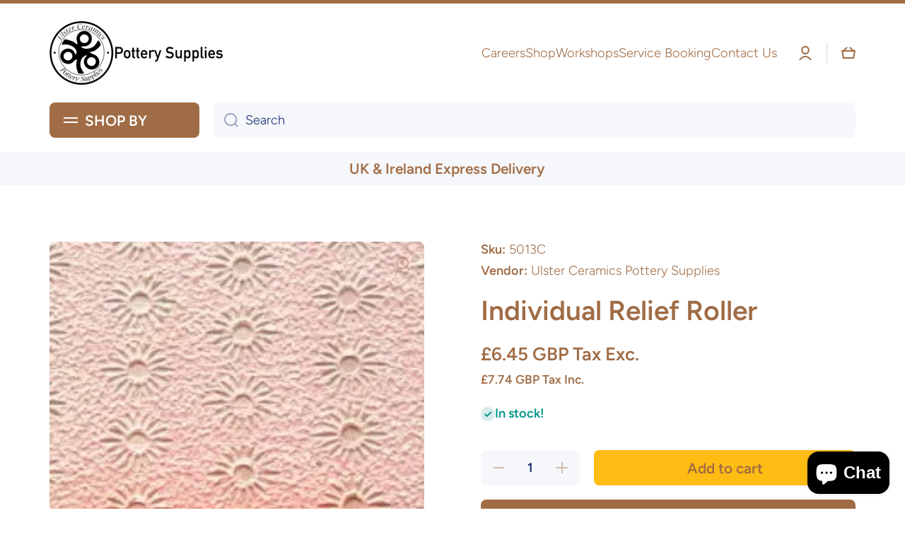

--- FILE ---
content_type: text/html; charset=utf-8
request_url: https://www.ulsterceramicspotterysupplies.co.uk/products/individual-relief-roller-2
body_size: 80640
content:
<!doctype html>
<html class="no-js" lang="en" data-role="main">
  <head>
 
<meta charset="utf-8">
    <meta http-equiv="X-UA-Compatible" content="IE=edge">
    <meta name="viewport" content="width=device-width,initial-scale=1">
    <meta name="theme-color" content="">
    <link rel="canonical" href="https://www.ulsterceramicspotterysupplies.co.uk/products/individual-relief-roller-2">
    <link rel="preconnect" href="https://cdn.shopify.com" crossorigin><link rel="icon" type="image/png" href="//www.ulsterceramicspotterysupplies.co.uk/cdn/shop/files/UC-LOGO-BLACK-NEW_32x32.webp?v=1667738050"><link rel="preconnect" href="https://fonts.shopifycdn.com" crossorigin><title>
      Individual Relief Roller
 &ndash; Ulster Ceramics Pottery Supplies</title>

    
      <meta name="description" content="Code 5013C 7″ X 2” Relief pattern Roller Head (Roller handle sold separately) Roll broad patterns onto clay with ease. Roller heads are interchangeable when used with roller handle">
    

    

<meta property="og:site_name" content="Ulster Ceramics Pottery Supplies">
<meta property="og:url" content="https://www.ulsterceramicspotterysupplies.co.uk/products/individual-relief-roller-2">
<meta property="og:title" content="Individual Relief Roller">
<meta property="og:type" content="product">
<meta property="og:description" content="Code 5013C 7″ X 2” Relief pattern Roller Head (Roller handle sold separately) Roll broad patterns onto clay with ease. Roller heads are interchangeable when used with roller handle"><meta property="og:image" content="http://www.ulsterceramicspotterysupplies.co.uk/cdn/shop/products/5013c_jpg.webp?v=1673995187">
  <meta property="og:image:secure_url" content="https://www.ulsterceramicspotterysupplies.co.uk/cdn/shop/products/5013c_jpg.webp?v=1673995187">
  <meta property="og:image:width" content="220">
  <meta property="og:image:height" content="220"><meta property="og:price:amount" content="6.45">
  <meta property="og:price:currency" content="GBP"><meta name="twitter:card" content="summary_large_image">
<meta name="twitter:title" content="Individual Relief Roller">
<meta name="twitter:description" content="Code 5013C 7″ X 2” Relief pattern Roller Head (Roller handle sold separately) Roll broad patterns onto clay with ease. Roller heads are interchangeable when used with roller handle">
    
    <script src="//www.ulsterceramicspotterysupplies.co.uk/cdn/shop/t/7/assets/global.js?v=73621382631018771131676318901" defer="defer"></script>
    
    <script>window.performance && window.performance.mark && window.performance.mark('shopify.content_for_header.start');</script><meta id="shopify-digital-wallet" name="shopify-digital-wallet" content="/67662020899/digital_wallets/dialog">
<meta name="shopify-checkout-api-token" content="4ca9da35ac5505d24a7f09ee9c9b0ea7">
<meta id="in-context-paypal-metadata" data-shop-id="67662020899" data-venmo-supported="false" data-environment="production" data-locale="en_US" data-paypal-v4="true" data-currency="GBP">
<link rel="alternate" type="application/json+oembed" href="https://www.ulsterceramicspotterysupplies.co.uk/products/individual-relief-roller-2.oembed">
<script async="async" src="/checkouts/internal/preloads.js?locale=en-GB"></script>
<link rel="preconnect" href="https://shop.app" crossorigin="anonymous">
<script async="async" src="https://shop.app/checkouts/internal/preloads.js?locale=en-GB&shop_id=67662020899" crossorigin="anonymous"></script>
<script id="apple-pay-shop-capabilities" type="application/json">{"shopId":67662020899,"countryCode":"GB","currencyCode":"GBP","merchantCapabilities":["supports3DS"],"merchantId":"gid:\/\/shopify\/Shop\/67662020899","merchantName":"Ulster Ceramics Pottery Supplies","requiredBillingContactFields":["postalAddress","email","phone"],"requiredShippingContactFields":["postalAddress","email","phone"],"shippingType":"shipping","supportedNetworks":["visa","maestro","masterCard","amex","discover","elo"],"total":{"type":"pending","label":"Ulster Ceramics Pottery Supplies","amount":"1.00"},"shopifyPaymentsEnabled":true,"supportsSubscriptions":true}</script>
<script id="shopify-features" type="application/json">{"accessToken":"4ca9da35ac5505d24a7f09ee9c9b0ea7","betas":["rich-media-storefront-analytics"],"domain":"www.ulsterceramicspotterysupplies.co.uk","predictiveSearch":true,"shopId":67662020899,"locale":"en"}</script>
<script>var Shopify = Shopify || {};
Shopify.shop = "ulster-ceramics-pottery-supplies.myshopify.com";
Shopify.locale = "en";
Shopify.currency = {"active":"GBP","rate":"1.0"};
Shopify.country = "GB";
Shopify.theme = {"name":"Minion","id":143720284451,"schema_name":"Minion","schema_version":"2.0.0","theme_store_id":1571,"role":"main"};
Shopify.theme.handle = "null";
Shopify.theme.style = {"id":null,"handle":null};
Shopify.cdnHost = "www.ulsterceramicspotterysupplies.co.uk/cdn";
Shopify.routes = Shopify.routes || {};
Shopify.routes.root = "/";</script>
<script type="module">!function(o){(o.Shopify=o.Shopify||{}).modules=!0}(window);</script>
<script>!function(o){function n(){var o=[];function n(){o.push(Array.prototype.slice.apply(arguments))}return n.q=o,n}var t=o.Shopify=o.Shopify||{};t.loadFeatures=n(),t.autoloadFeatures=n()}(window);</script>
<script>
  window.ShopifyPay = window.ShopifyPay || {};
  window.ShopifyPay.apiHost = "shop.app\/pay";
  window.ShopifyPay.redirectState = null;
</script>
<script id="shop-js-analytics" type="application/json">{"pageType":"product"}</script>
<script defer="defer" async type="module" src="//www.ulsterceramicspotterysupplies.co.uk/cdn/shopifycloud/shop-js/modules/v2/client.init-shop-cart-sync_BdyHc3Nr.en.esm.js"></script>
<script defer="defer" async type="module" src="//www.ulsterceramicspotterysupplies.co.uk/cdn/shopifycloud/shop-js/modules/v2/chunk.common_Daul8nwZ.esm.js"></script>
<script type="module">
  await import("//www.ulsterceramicspotterysupplies.co.uk/cdn/shopifycloud/shop-js/modules/v2/client.init-shop-cart-sync_BdyHc3Nr.en.esm.js");
await import("//www.ulsterceramicspotterysupplies.co.uk/cdn/shopifycloud/shop-js/modules/v2/chunk.common_Daul8nwZ.esm.js");

  window.Shopify.SignInWithShop?.initShopCartSync?.({"fedCMEnabled":true,"windoidEnabled":true});

</script>
<script>
  window.Shopify = window.Shopify || {};
  if (!window.Shopify.featureAssets) window.Shopify.featureAssets = {};
  window.Shopify.featureAssets['shop-js'] = {"shop-cart-sync":["modules/v2/client.shop-cart-sync_QYOiDySF.en.esm.js","modules/v2/chunk.common_Daul8nwZ.esm.js"],"init-fed-cm":["modules/v2/client.init-fed-cm_DchLp9rc.en.esm.js","modules/v2/chunk.common_Daul8nwZ.esm.js"],"shop-button":["modules/v2/client.shop-button_OV7bAJc5.en.esm.js","modules/v2/chunk.common_Daul8nwZ.esm.js"],"init-windoid":["modules/v2/client.init-windoid_DwxFKQ8e.en.esm.js","modules/v2/chunk.common_Daul8nwZ.esm.js"],"shop-cash-offers":["modules/v2/client.shop-cash-offers_DWtL6Bq3.en.esm.js","modules/v2/chunk.common_Daul8nwZ.esm.js","modules/v2/chunk.modal_CQq8HTM6.esm.js"],"shop-toast-manager":["modules/v2/client.shop-toast-manager_CX9r1SjA.en.esm.js","modules/v2/chunk.common_Daul8nwZ.esm.js"],"init-shop-email-lookup-coordinator":["modules/v2/client.init-shop-email-lookup-coordinator_UhKnw74l.en.esm.js","modules/v2/chunk.common_Daul8nwZ.esm.js"],"pay-button":["modules/v2/client.pay-button_DzxNnLDY.en.esm.js","modules/v2/chunk.common_Daul8nwZ.esm.js"],"avatar":["modules/v2/client.avatar_BTnouDA3.en.esm.js"],"init-shop-cart-sync":["modules/v2/client.init-shop-cart-sync_BdyHc3Nr.en.esm.js","modules/v2/chunk.common_Daul8nwZ.esm.js"],"shop-login-button":["modules/v2/client.shop-login-button_D8B466_1.en.esm.js","modules/v2/chunk.common_Daul8nwZ.esm.js","modules/v2/chunk.modal_CQq8HTM6.esm.js"],"init-customer-accounts-sign-up":["modules/v2/client.init-customer-accounts-sign-up_C8fpPm4i.en.esm.js","modules/v2/client.shop-login-button_D8B466_1.en.esm.js","modules/v2/chunk.common_Daul8nwZ.esm.js","modules/v2/chunk.modal_CQq8HTM6.esm.js"],"init-shop-for-new-customer-accounts":["modules/v2/client.init-shop-for-new-customer-accounts_CVTO0Ztu.en.esm.js","modules/v2/client.shop-login-button_D8B466_1.en.esm.js","modules/v2/chunk.common_Daul8nwZ.esm.js","modules/v2/chunk.modal_CQq8HTM6.esm.js"],"init-customer-accounts":["modules/v2/client.init-customer-accounts_dRgKMfrE.en.esm.js","modules/v2/client.shop-login-button_D8B466_1.en.esm.js","modules/v2/chunk.common_Daul8nwZ.esm.js","modules/v2/chunk.modal_CQq8HTM6.esm.js"],"shop-follow-button":["modules/v2/client.shop-follow-button_CkZpjEct.en.esm.js","modules/v2/chunk.common_Daul8nwZ.esm.js","modules/v2/chunk.modal_CQq8HTM6.esm.js"],"lead-capture":["modules/v2/client.lead-capture_BntHBhfp.en.esm.js","modules/v2/chunk.common_Daul8nwZ.esm.js","modules/v2/chunk.modal_CQq8HTM6.esm.js"],"checkout-modal":["modules/v2/client.checkout-modal_CfxcYbTm.en.esm.js","modules/v2/chunk.common_Daul8nwZ.esm.js","modules/v2/chunk.modal_CQq8HTM6.esm.js"],"shop-login":["modules/v2/client.shop-login_Da4GZ2H6.en.esm.js","modules/v2/chunk.common_Daul8nwZ.esm.js","modules/v2/chunk.modal_CQq8HTM6.esm.js"],"payment-terms":["modules/v2/client.payment-terms_MV4M3zvL.en.esm.js","modules/v2/chunk.common_Daul8nwZ.esm.js","modules/v2/chunk.modal_CQq8HTM6.esm.js"]};
</script>
<script>(function() {
  var isLoaded = false;
  function asyncLoad() {
    if (isLoaded) return;
    isLoaded = true;
    var urls = ["https:\/\/shy.elfsight.com\/p\/platform.js?shop=ulster-ceramics-pottery-supplies.myshopify.com"];
    for (var i = 0; i < urls.length; i++) {
      var s = document.createElement('script');
      s.type = 'text/javascript';
      s.async = true;
      s.src = urls[i];
      var x = document.getElementsByTagName('script')[0];
      x.parentNode.insertBefore(s, x);
    }
  };
  if(window.attachEvent) {
    window.attachEvent('onload', asyncLoad);
  } else {
    window.addEventListener('load', asyncLoad, false);
  }
})();</script>
<script id="__st">var __st={"a":67662020899,"offset":0,"reqid":"8057fc7b-8a9e-4220-89e1-ebbfc4d39340-1768963109","pageurl":"www.ulsterceramicspotterysupplies.co.uk\/products\/individual-relief-roller-2","u":"c030f0c1d6ad","p":"product","rtyp":"product","rid":8077580599587};</script>
<script>window.ShopifyPaypalV4VisibilityTracking = true;</script>
<script id="captcha-bootstrap">!function(){'use strict';const t='contact',e='account',n='new_comment',o=[[t,t],['blogs',n],['comments',n],[t,'customer']],c=[[e,'customer_login'],[e,'guest_login'],[e,'recover_customer_password'],[e,'create_customer']],r=t=>t.map((([t,e])=>`form[action*='/${t}']:not([data-nocaptcha='true']) input[name='form_type'][value='${e}']`)).join(','),a=t=>()=>t?[...document.querySelectorAll(t)].map((t=>t.form)):[];function s(){const t=[...o],e=r(t);return a(e)}const i='password',u='form_key',d=['recaptcha-v3-token','g-recaptcha-response','h-captcha-response',i],f=()=>{try{return window.sessionStorage}catch{return}},m='__shopify_v',_=t=>t.elements[u];function p(t,e,n=!1){try{const o=window.sessionStorage,c=JSON.parse(o.getItem(e)),{data:r}=function(t){const{data:e,action:n}=t;return t[m]||n?{data:e,action:n}:{data:t,action:n}}(c);for(const[e,n]of Object.entries(r))t.elements[e]&&(t.elements[e].value=n);n&&o.removeItem(e)}catch(o){console.error('form repopulation failed',{error:o})}}const l='form_type',E='cptcha';function T(t){t.dataset[E]=!0}const w=window,h=w.document,L='Shopify',v='ce_forms',y='captcha';let A=!1;((t,e)=>{const n=(g='f06e6c50-85a8-45c8-87d0-21a2b65856fe',I='https://cdn.shopify.com/shopifycloud/storefront-forms-hcaptcha/ce_storefront_forms_captcha_hcaptcha.v1.5.2.iife.js',D={infoText:'Protected by hCaptcha',privacyText:'Privacy',termsText:'Terms'},(t,e,n)=>{const o=w[L][v],c=o.bindForm;if(c)return c(t,g,e,D).then(n);var r;o.q.push([[t,g,e,D],n]),r=I,A||(h.body.append(Object.assign(h.createElement('script'),{id:'captcha-provider',async:!0,src:r})),A=!0)});var g,I,D;w[L]=w[L]||{},w[L][v]=w[L][v]||{},w[L][v].q=[],w[L][y]=w[L][y]||{},w[L][y].protect=function(t,e){n(t,void 0,e),T(t)},Object.freeze(w[L][y]),function(t,e,n,w,h,L){const[v,y,A,g]=function(t,e,n){const i=e?o:[],u=t?c:[],d=[...i,...u],f=r(d),m=r(i),_=r(d.filter((([t,e])=>n.includes(e))));return[a(f),a(m),a(_),s()]}(w,h,L),I=t=>{const e=t.target;return e instanceof HTMLFormElement?e:e&&e.form},D=t=>v().includes(t);t.addEventListener('submit',(t=>{const e=I(t);if(!e)return;const n=D(e)&&!e.dataset.hcaptchaBound&&!e.dataset.recaptchaBound,o=_(e),c=g().includes(e)&&(!o||!o.value);(n||c)&&t.preventDefault(),c&&!n&&(function(t){try{if(!f())return;!function(t){const e=f();if(!e)return;const n=_(t);if(!n)return;const o=n.value;o&&e.removeItem(o)}(t);const e=Array.from(Array(32),(()=>Math.random().toString(36)[2])).join('');!function(t,e){_(t)||t.append(Object.assign(document.createElement('input'),{type:'hidden',name:u})),t.elements[u].value=e}(t,e),function(t,e){const n=f();if(!n)return;const o=[...t.querySelectorAll(`input[type='${i}']`)].map((({name:t})=>t)),c=[...d,...o],r={};for(const[a,s]of new FormData(t).entries())c.includes(a)||(r[a]=s);n.setItem(e,JSON.stringify({[m]:1,action:t.action,data:r}))}(t,e)}catch(e){console.error('failed to persist form',e)}}(e),e.submit())}));const S=(t,e)=>{t&&!t.dataset[E]&&(n(t,e.some((e=>e===t))),T(t))};for(const o of['focusin','change'])t.addEventListener(o,(t=>{const e=I(t);D(e)&&S(e,y())}));const B=e.get('form_key'),M=e.get(l),P=B&&M;t.addEventListener('DOMContentLoaded',(()=>{const t=y();if(P)for(const e of t)e.elements[l].value===M&&p(e,B);[...new Set([...A(),...v().filter((t=>'true'===t.dataset.shopifyCaptcha))])].forEach((e=>S(e,t)))}))}(h,new URLSearchParams(w.location.search),n,t,e,['guest_login'])})(!0,!0)}();</script>
<script integrity="sha256-4kQ18oKyAcykRKYeNunJcIwy7WH5gtpwJnB7kiuLZ1E=" data-source-attribution="shopify.loadfeatures" defer="defer" src="//www.ulsterceramicspotterysupplies.co.uk/cdn/shopifycloud/storefront/assets/storefront/load_feature-a0a9edcb.js" crossorigin="anonymous"></script>
<script crossorigin="anonymous" defer="defer" src="//www.ulsterceramicspotterysupplies.co.uk/cdn/shopifycloud/storefront/assets/shopify_pay/storefront-65b4c6d7.js?v=20250812"></script>
<script data-source-attribution="shopify.dynamic_checkout.dynamic.init">var Shopify=Shopify||{};Shopify.PaymentButton=Shopify.PaymentButton||{isStorefrontPortableWallets:!0,init:function(){window.Shopify.PaymentButton.init=function(){};var t=document.createElement("script");t.src="https://www.ulsterceramicspotterysupplies.co.uk/cdn/shopifycloud/portable-wallets/latest/portable-wallets.en.js",t.type="module",document.head.appendChild(t)}};
</script>
<script data-source-attribution="shopify.dynamic_checkout.buyer_consent">
  function portableWalletsHideBuyerConsent(e){var t=document.getElementById("shopify-buyer-consent"),n=document.getElementById("shopify-subscription-policy-button");t&&n&&(t.classList.add("hidden"),t.setAttribute("aria-hidden","true"),n.removeEventListener("click",e))}function portableWalletsShowBuyerConsent(e){var t=document.getElementById("shopify-buyer-consent"),n=document.getElementById("shopify-subscription-policy-button");t&&n&&(t.classList.remove("hidden"),t.removeAttribute("aria-hidden"),n.addEventListener("click",e))}window.Shopify?.PaymentButton&&(window.Shopify.PaymentButton.hideBuyerConsent=portableWalletsHideBuyerConsent,window.Shopify.PaymentButton.showBuyerConsent=portableWalletsShowBuyerConsent);
</script>
<script>
  function portableWalletsCleanup(e){e&&e.src&&console.error("Failed to load portable wallets script "+e.src);var t=document.querySelectorAll("shopify-accelerated-checkout .shopify-payment-button__skeleton, shopify-accelerated-checkout-cart .wallet-cart-button__skeleton"),e=document.getElementById("shopify-buyer-consent");for(let e=0;e<t.length;e++)t[e].remove();e&&e.remove()}function portableWalletsNotLoadedAsModule(e){e instanceof ErrorEvent&&"string"==typeof e.message&&e.message.includes("import.meta")&&"string"==typeof e.filename&&e.filename.includes("portable-wallets")&&(window.removeEventListener("error",portableWalletsNotLoadedAsModule),window.Shopify.PaymentButton.failedToLoad=e,"loading"===document.readyState?document.addEventListener("DOMContentLoaded",window.Shopify.PaymentButton.init):window.Shopify.PaymentButton.init())}window.addEventListener("error",portableWalletsNotLoadedAsModule);
</script>

<script type="module" src="https://www.ulsterceramicspotterysupplies.co.uk/cdn/shopifycloud/portable-wallets/latest/portable-wallets.en.js" onError="portableWalletsCleanup(this)" crossorigin="anonymous"></script>
<script nomodule>
  document.addEventListener("DOMContentLoaded", portableWalletsCleanup);
</script>

<link id="shopify-accelerated-checkout-styles" rel="stylesheet" media="screen" href="https://www.ulsterceramicspotterysupplies.co.uk/cdn/shopifycloud/portable-wallets/latest/accelerated-checkout-backwards-compat.css" crossorigin="anonymous">
<style id="shopify-accelerated-checkout-cart">
        #shopify-buyer-consent {
  margin-top: 1em;
  display: inline-block;
  width: 100%;
}

#shopify-buyer-consent.hidden {
  display: none;
}

#shopify-subscription-policy-button {
  background: none;
  border: none;
  padding: 0;
  text-decoration: underline;
  font-size: inherit;
  cursor: pointer;
}

#shopify-subscription-policy-button::before {
  box-shadow: none;
}

      </style>
<script id="sections-script" data-sections="main-product,footer" defer="defer" src="//www.ulsterceramicspotterysupplies.co.uk/cdn/shop/t/7/compiled_assets/scripts.js?v=478"></script>
<script>window.performance && window.performance.mark && window.performance.mark('shopify.content_for_header.end');</script>

    
    <style data-shopify>    
      @font-face {
  font-family: Figtree;
  font-weight: 300;
  font-style: normal;
  font-display: swap;
  src: url("//www.ulsterceramicspotterysupplies.co.uk/cdn/fonts/figtree/figtree_n3.e4cc0323f8b9feb279bf6ced9d868d88ce80289f.woff2") format("woff2"),
       url("//www.ulsterceramicspotterysupplies.co.uk/cdn/fonts/figtree/figtree_n3.db79ac3fb83d054d99bd79fccf8e8782b5cf449e.woff") format("woff");
}

@font-face {
  font-family: Figtree;
  font-weight: 600;
  font-style: normal;
  font-display: swap;
  src: url("//www.ulsterceramicspotterysupplies.co.uk/cdn/fonts/figtree/figtree_n6.9d1ea52bb49a0a86cfd1b0383d00f83d3fcc14de.woff2") format("woff2"),
       url("//www.ulsterceramicspotterysupplies.co.uk/cdn/fonts/figtree/figtree_n6.f0fcdea525a0e47b2ae4ab645832a8e8a96d31d3.woff") format("woff");
}

@font-face {
  font-family: Figtree;
  font-weight: 300;
  font-style: italic;
  font-display: swap;
  src: url("//www.ulsterceramicspotterysupplies.co.uk/cdn/fonts/figtree/figtree_i3.914abbe7a583759f0a18bf02652c9ee1f4bb1c6d.woff2") format("woff2"),
       url("//www.ulsterceramicspotterysupplies.co.uk/cdn/fonts/figtree/figtree_i3.3d7354f07ddb3c61082efcb69896c65d6c00d9fa.woff") format("woff");
}

      @font-face {
  font-family: Figtree;
  font-weight: 600;
  font-style: italic;
  font-display: swap;
  src: url("//www.ulsterceramicspotterysupplies.co.uk/cdn/fonts/figtree/figtree_i6.702baae75738b446cfbed6ac0d60cab7b21e61ba.woff2") format("woff2"),
       url("//www.ulsterceramicspotterysupplies.co.uk/cdn/fonts/figtree/figtree_i6.6b8dc40d16c9905d29525156e284509f871ce8f9.woff") format("woff");
}

      @font-face {
  font-family: Figtree;
  font-weight: 600;
  font-style: normal;
  font-display: swap;
  src: url("//www.ulsterceramicspotterysupplies.co.uk/cdn/fonts/figtree/figtree_n6.9d1ea52bb49a0a86cfd1b0383d00f83d3fcc14de.woff2") format("woff2"),
       url("//www.ulsterceramicspotterysupplies.co.uk/cdn/fonts/figtree/figtree_n6.f0fcdea525a0e47b2ae4ab645832a8e8a96d31d3.woff") format("woff");
}

    
      :root {
    	--duration-short: .2s;
        --duration-medium: .3s;
    	--duration-large: .5s;
    	--animation-bezier: ease;
    	--zoom-animation-bezier: cubic-bezier(.15,.75,.5,1);
    
        --animation-type: cubic-bezier(0, 0, 0.3, 1);
        --animation-time: .5s;

        --product-thumbnail_move-up: 0.35s;
        --product-thumbnail_move-up_type: linear;
        --product-thumbnail-button_opacity_hover: 0.15s;
        --product-thumbnail-button_opacity_over: 0.3s;
        --product-thumbnail-button_opacity_type: linear;
        --product-thumbnail-button_move: 0.35s;
        --product-thumbnail-button_move_type: linear;

        --font-heading-family: Figtree, sans-serif;
        --font-heading-style: normal;
        --font-heading-weight: 600;
    
        --font-body-family: Figtree, sans-serif;
        --font-body-style: normal;
        --font-body-weight: 300;
    	--font-body-bold-weight: 600;
    	--font-button-weight: 600;
    
    	--font-heading-scale: 1.3;
        --font-body-scale: 1.3;
    
        --font-body-size: calc(16px * var(--font-body-scale));
        --font-body-line-height: 130%;
        --font-body2-size: calc(14px * var(--font-body-scale));
        --font-body2-line-height: 130%;
        --font-body3-size: calc(12px * var(--font-body-scale));
        --font-body3-line-height: 130%;
        --font-body4-size: calc(10px * var(--font-body-scale));
        --font-body4-line-height: 130%;

        --color-body-background: #ffffff;
        --color-secondary-background: #f6f7fa;
      	--color-section-background: var(--color-secondary-background);--color-simple-dropdown: #ffffff;
    	--color-vertical-menu-dropdown: #ffffff;

        --color-base:#a06c45;
    	--color-base-rgb: 160, 108, 69;
        --color-accent:#ffbc12;
        --color-subheading: var(--color-accent);
        --color-text-link:#0568d6;

        --color-price: #a06c45;
        --color-old-price: #a06c45;
        --color-lines-borders: rgba(160, 108, 69, 0.3);
        --color-input-background: #f6f7fa;
        --color-input-text: #142c73;
        --color-input-background-active: var(--color-body-background);
        --opacity-icons: 0.4;

    	--mobile-focus-color: rgba(160, 108, 69, 0.04);

    	--shadow: 0px 4px 20px rgba(22, 19, 69, 0.13);--auto-text-color-button-light:#ffffff;
    	--auto-text-color-button-dark:var(--color-base);
    	--auto-input-color-active-border-light: rgba(255,255,255,0.3);
    	--auto-input-color-active-border-dark:rgba(var(--color-base-rgb),0.3);--auto-text-color-input-light:#ffffff;
    	--auto-text-color-input-dark:var(--color-input-text);--auto-text-color-accent: 
var(--color-base)
;--auto-text-color--with-base-color: #ffffff;--radius: 8px;
    	--radius-input: 8px;
    	--radius-button: 8px;
    	--radius-badge:3px;
    	--radius-checkbox:4px;

        --color-badge-1:#a06c45;--color-badge-1-text: var(--auto-text-color-button-light);--color-badge-2:#a06c45;--color-badge-2-text: var(--auto-text-color-button-light);--color-badge-3:#a06c45;--color-badge-3-text: var(--auto-text-color-button-light);--color-free-delivery-bar: #99D5CF;
      
    	--color-error: #d20404;
    
        --form_field-height: 50px;

        --page-width: 1300px;
        --page-padding: 20px;

        --sections-top-spacing: 100px;
    	--sections-top-spacing-mobile: 80px;
		--sections-top-spacing--medium: 80px;
    	--sections-top-spacing--medium-mobile: 60px;
		--sections-top-spacing--small: 40px;
    	--sections-top-spacing--small-mobile: 40px;

        --padding1: 10px;
        --padding2: 20px;
        --padding3: 30px;
        --padding4: 40px;
    	--padding5: 60px;
      }

      *,
      *::before,
      *::after {
      	box-sizing: border-box;
      }
      html {
        box-sizing: border-box;
        height: 100%;
     	-webkit-tap-highlight-color: transparent;
    	scroll-behavior: smooth;
      }
      body {
        display: grid;
        grid-template-rows: auto auto 1fr auto;
        grid-template-columns: 100%;
        min-height: 100%;
        margin: 0;
        font-size: var(--font-body-size);
        line-height: var(--font-body-line-height);
        color: var(--color-base);
    	background: var(--color-body-background);
        font-family: var(--font-body-family);
        font-style: var(--font-body-style);
        font-weight: var(--font-body-weight);
        -webkit-text-size-adjust: none;
    	text-size-adjust: none;
    	overflow-x: hidden;
      }.btn{
        --background: var(--color-accent);--color: var(--auto-text-color-button-dark);
    	--fill: var(--auto-text-color-button-dark);}.btn--secondary{
        --background: var(--color-base);--color: var(--auto-text-color-button-light);
    	--fill: var(--auto-text-color-button-light);}
    
    .visually-hidden {
      position: absolute!important;
      overflow: hidden;
      margin: -1px;
      border: 0;
      clip: rect(0 0 0 0);
      word-wrap: normal!important;
    }
    .visually-hidden:not(:focus),
    .visually-hidden:not(:focus-visible){
      width: 1px;
      height: 1px;
      padding: 0;
    }
    .announcement-bar{
      opacity:0;
    }
    .popup-modal{
      display: none;
    }.js #MainContent{
      opacity:0;
      transition: opacity 1s var(--animation-bezier);
    }
    .js.dom-loaded #MainContent{
      opacity:1;
    }</style>

    <link href="//www.ulsterceramicspotterysupplies.co.uk/cdn/shop/t/7/assets/base.css?v=172255406614444537411676318903" rel="stylesheet" type="text/css" media="all" />
<link rel="preload" as="font" href="//www.ulsterceramicspotterysupplies.co.uk/cdn/fonts/figtree/figtree_n3.e4cc0323f8b9feb279bf6ced9d868d88ce80289f.woff2" type="font/woff2" crossorigin><link rel="preload" as="font" href="//www.ulsterceramicspotterysupplies.co.uk/cdn/fonts/figtree/figtree_n6.9d1ea52bb49a0a86cfd1b0383d00f83d3fcc14de.woff2" type="font/woff2" crossorigin><link rel="stylesheet" href="//www.ulsterceramicspotterysupplies.co.uk/cdn/shop/t/7/assets/component-predictive-search.css?v=149453756930709884731676318900" media="print" onload="this.media='all'"><script>
      document.documentElement.className = document.documentElement.className.replace('no-js', 'js');
      if (Shopify.designMode) {
        document.documentElement.classList.add('shopify-design-mode');
      }
      document.addEventListener("DOMContentLoaded", function(event) {
        document.documentElement.classList.add('dom-loaded');
      });
    </script>
  
  <script>
    const omgCheckScript = setInterval(() => {
        if (document.getElementById('omgrfq-script')) {
            const style = document.createElement('style');
            style.innerHTML = `
            .product-page-section .price {display: none;}
            `;
            document.head.appendChild(style);
            clearInterval(omgCheckScript);
        }
    });
</script>
  <!-- BEGIN app block: shopify://apps/o-request-a-quote/blocks/omgrfq_script/5f4ac0e6-8a57-4f3d-853e-0194eab86273 --><script
  id="omgrfq-script"
  type='text/javascript'
  data-type="custom">
    if ((typeof window.jQuery === 'undefined')) {<!-- BEGIN app snippet: omg-jquery -->
    (function(){"use strict";var C=document,D=window,st=C.documentElement,L=C.createElement.bind(C),ft=L("div"),q=L("table"),Mt=L("tbody"),ot=L("tr"),H=Array.isArray,S=Array.prototype,Dt=S.concat,U=S.filter,at=S.indexOf,ct=S.map,Bt=S.push,ht=S.slice,z=S.some,_t=S.splice,Pt=/^#(?:[\w-]|\\.|[^\x00-\xa0])*$/,Ht=/^\.(?:[\w-]|\\.|[^\x00-\xa0])*$/,$t=/<.+>/,jt=/^\w+$/;function J(t,n){var r=It(n);return!t||!r&&!A(n)&&!c(n)?[]:!r&&Ht.test(t)?n.getElementsByClassName(t.slice(1).replace(/\\/g,"")):!r&&jt.test(t)?n.getElementsByTagName(t):n.querySelectorAll(t)}var dt=function(){function t(n,r){if(n){if(Y(n))return n;var i=n;if(g(n)){var e=r||C;if(i=Pt.test(n)&&A(e)?e.getElementById(n.slice(1).replace(/\\/g,"")):$t.test(n)?yt(n):Y(e)?e.find(n):g(e)?o(e).find(n):J(n,e),!i)return}else if(O(n))return this.ready(n);(i.nodeType||i===D)&&(i=[i]),this.length=i.length;for(var s=0,f=this.length;s<f;s++)this[s]=i[s]}}return t.prototype.init=function(n,r){return new t(n,r)},t}(),u=dt.prototype,o=u.init;o.fn=o.prototype=u,u.length=0,u.splice=_t,typeof Symbol=="function"&&(u[Symbol.iterator]=S[Symbol.iterator]);function Y(t){return t instanceof dt}function B(t){return!!t&&t===t.window}function A(t){return!!t&&t.nodeType===9}function It(t){return!!t&&t.nodeType===11}function c(t){return!!t&&t.nodeType===1}function Ft(t){return!!t&&t.nodeType===3}function Wt(t){return typeof t=="boolean"}function O(t){return typeof t=="function"}function g(t){return typeof t=="string"}function v(t){return t===void 0}function P(t){return t===null}function lt(t){return!isNaN(parseFloat(t))&&isFinite(t)}function G(t){if(typeof t!="object"||t===null)return!1;var n=Object.getPrototypeOf(t);return n===null||n===Object.prototype}o.isWindow=B,o.isFunction=O,o.isArray=H,o.isNumeric=lt,o.isPlainObject=G;function d(t,n,r){if(r){for(var i=t.length;i--;)if(n.call(t[i],i,t[i])===!1)return t}else if(G(t))for(var e=Object.keys(t),i=0,s=e.length;i<s;i++){var f=e[i];if(n.call(t[f],f,t[f])===!1)return t}else for(var i=0,s=t.length;i<s;i++)if(n.call(t[i],i,t[i])===!1)return t;return t}o.each=d,u.each=function(t){return d(this,t)},u.empty=function(){return this.each(function(t,n){for(;n.firstChild;)n.removeChild(n.firstChild)})};var qt=/\S+/g;function j(t){return g(t)?t.match(qt)||[]:[]}u.toggleClass=function(t,n){var r=j(t),i=!v(n);return this.each(function(e,s){c(s)&&d(r,function(f,a){i?n?s.classList.add(a):s.classList.remove(a):s.classList.toggle(a)})})},u.addClass=function(t){return this.toggleClass(t,!0)},u.removeAttr=function(t){var n=j(t);return this.each(function(r,i){c(i)&&d(n,function(e,s){i.removeAttribute(s)})})};function Ut(t,n){if(t){if(g(t)){if(arguments.length<2){if(!this[0]||!c(this[0]))return;var r=this[0].getAttribute(t);return P(r)?void 0:r}return v(n)?this:P(n)?this.removeAttr(t):this.each(function(e,s){c(s)&&s.setAttribute(t,n)})}for(var i in t)this.attr(i,t[i]);return this}}u.attr=Ut,u.removeClass=function(t){return arguments.length?this.toggleClass(t,!1):this.attr("class","")},u.hasClass=function(t){return!!t&&z.call(this,function(n){return c(n)&&n.classList.contains(t)})},u.get=function(t){return v(t)?ht.call(this):(t=Number(t),this[t<0?t+this.length:t])},u.eq=function(t){return o(this.get(t))},u.first=function(){return this.eq(0)},u.last=function(){return this.eq(-1)};function zt(t){return v(t)?this.get().map(function(n){return c(n)||Ft(n)?n.textContent:""}).join(""):this.each(function(n,r){c(r)&&(r.textContent=t)})}u.text=zt;function T(t,n,r){if(c(t)){var i=D.getComputedStyle(t,null);return r?i.getPropertyValue(n)||void 0:i[n]||t.style[n]}}function E(t,n){return parseInt(T(t,n),10)||0}function gt(t,n){return E(t,"border".concat(n?"Left":"Top","Width"))+E(t,"padding".concat(n?"Left":"Top"))+E(t,"padding".concat(n?"Right":"Bottom"))+E(t,"border".concat(n?"Right":"Bottom","Width"))}var X={};function Jt(t){if(X[t])return X[t];var n=L(t);C.body.insertBefore(n,null);var r=T(n,"display");return C.body.removeChild(n),X[t]=r!=="none"?r:"block"}function vt(t){return T(t,"display")==="none"}function pt(t,n){var r=t&&(t.matches||t.webkitMatchesSelector||t.msMatchesSelector);return!!r&&!!n&&r.call(t,n)}function I(t){return g(t)?function(n,r){return pt(r,t)}:O(t)?t:Y(t)?function(n,r){return t.is(r)}:t?function(n,r){return r===t}:function(){return!1}}u.filter=function(t){var n=I(t);return o(U.call(this,function(r,i){return n.call(r,i,r)}))};function x(t,n){return n?t.filter(n):t}u.detach=function(t){return x(this,t).each(function(n,r){r.parentNode&&r.parentNode.removeChild(r)}),this};var Yt=/^\s*<(\w+)[^>]*>/,Gt=/^<(\w+)\s*\/?>(?:<\/\1>)?$/,mt={"*":ft,tr:Mt,td:ot,th:ot,thead:q,tbody:q,tfoot:q};function yt(t){if(!g(t))return[];if(Gt.test(t))return[L(RegExp.$1)];var n=Yt.test(t)&&RegExp.$1,r=mt[n]||mt["*"];return r.innerHTML=t,o(r.childNodes).detach().get()}o.parseHTML=yt,u.has=function(t){var n=g(t)?function(r,i){return J(t,i).length}:function(r,i){return i.contains(t)};return this.filter(n)},u.not=function(t){var n=I(t);return this.filter(function(r,i){return(!g(t)||c(i))&&!n.call(i,r,i)})};function R(t,n,r,i){for(var e=[],s=O(n),f=i&&I(i),a=0,y=t.length;a<y;a++)if(s){var h=n(t[a]);h.length&&Bt.apply(e,h)}else for(var p=t[a][n];p!=null&&!(i&&f(-1,p));)e.push(p),p=r?p[n]:null;return e}function bt(t){return t.multiple&&t.options?R(U.call(t.options,function(n){return n.selected&&!n.disabled&&!n.parentNode.disabled}),"value"):t.value||""}function Xt(t){return arguments.length?this.each(function(n,r){var i=r.multiple&&r.options;if(i||Ot.test(r.type)){var e=H(t)?ct.call(t,String):P(t)?[]:[String(t)];i?d(r.options,function(s,f){f.selected=e.indexOf(f.value)>=0},!0):r.checked=e.indexOf(r.value)>=0}else r.value=v(t)||P(t)?"":t}):this[0]&&bt(this[0])}u.val=Xt,u.is=function(t){var n=I(t);return z.call(this,function(r,i){return n.call(r,i,r)})},o.guid=1;function w(t){return t.length>1?U.call(t,function(n,r,i){return at.call(i,n)===r}):t}o.unique=w,u.add=function(t,n){return o(w(this.get().concat(o(t,n).get())))},u.children=function(t){return x(o(w(R(this,function(n){return n.children}))),t)},u.parent=function(t){return x(o(w(R(this,"parentNode"))),t)},u.index=function(t){var n=t?o(t)[0]:this[0],r=t?this:o(n).parent().children();return at.call(r,n)},u.closest=function(t){var n=this.filter(t);if(n.length)return n;var r=this.parent();return r.length?r.closest(t):n},u.siblings=function(t){return x(o(w(R(this,function(n){return o(n).parent().children().not(n)}))),t)},u.find=function(t){return o(w(R(this,function(n){return J(t,n)})))};var Kt=/^\s*<!(?:\[CDATA\[|--)|(?:\]\]|--)>\s*$/g,Qt=/^$|^module$|\/(java|ecma)script/i,Vt=["type","src","nonce","noModule"];function Zt(t,n){var r=o(t);r.filter("script").add(r.find("script")).each(function(i,e){if(Qt.test(e.type)&&st.contains(e)){var s=L("script");s.text=e.textContent.replace(Kt,""),d(Vt,function(f,a){e[a]&&(s[a]=e[a])}),n.head.insertBefore(s,null),n.head.removeChild(s)}})}function kt(t,n,r,i,e){i?t.insertBefore(n,r?t.firstChild:null):t.nodeName==="HTML"?t.parentNode.replaceChild(n,t):t.parentNode.insertBefore(n,r?t:t.nextSibling),e&&Zt(n,t.ownerDocument)}function N(t,n,r,i,e,s,f,a){return d(t,function(y,h){d(o(h),function(p,M){d(o(n),function(b,W){var rt=r?M:W,it=r?W:M,m=r?p:b;kt(rt,m?it.cloneNode(!0):it,i,e,!m)},a)},f)},s),n}u.after=function(){return N(arguments,this,!1,!1,!1,!0,!0)},u.append=function(){return N(arguments,this,!1,!1,!0)};function tn(t){if(!arguments.length)return this[0]&&this[0].innerHTML;if(v(t))return this;var n=/<script[\s>]/.test(t);return this.each(function(r,i){c(i)&&(n?o(i).empty().append(t):i.innerHTML=t)})}u.html=tn,u.appendTo=function(t){return N(arguments,this,!0,!1,!0)},u.wrapInner=function(t){return this.each(function(n,r){var i=o(r),e=i.contents();e.length?e.wrapAll(t):i.append(t)})},u.before=function(){return N(arguments,this,!1,!0)},u.wrapAll=function(t){for(var n=o(t),r=n[0];r.children.length;)r=r.firstElementChild;return this.first().before(n),this.appendTo(r)},u.wrap=function(t){return this.each(function(n,r){var i=o(t)[0];o(r).wrapAll(n?i.cloneNode(!0):i)})},u.insertAfter=function(t){return N(arguments,this,!0,!1,!1,!1,!1,!0)},u.insertBefore=function(t){return N(arguments,this,!0,!0)},u.prepend=function(){return N(arguments,this,!1,!0,!0,!0,!0)},u.prependTo=function(t){return N(arguments,this,!0,!0,!0,!1,!1,!0)},u.contents=function(){return o(w(R(this,function(t){return t.tagName==="IFRAME"?[t.contentDocument]:t.tagName==="TEMPLATE"?t.content.childNodes:t.childNodes})))},u.next=function(t,n,r){return x(o(w(R(this,"nextElementSibling",n,r))),t)},u.nextAll=function(t){return this.next(t,!0)},u.nextUntil=function(t,n){return this.next(n,!0,t)},u.parents=function(t,n){return x(o(w(R(this,"parentElement",!0,n))),t)},u.parentsUntil=function(t,n){return this.parents(n,t)},u.prev=function(t,n,r){return x(o(w(R(this,"previousElementSibling",n,r))),t)},u.prevAll=function(t){return this.prev(t,!0)},u.prevUntil=function(t,n){return this.prev(n,!0,t)},u.map=function(t){return o(Dt.apply([],ct.call(this,function(n,r){return t.call(n,r,n)})))},u.clone=function(){return this.map(function(t,n){return n.cloneNode(!0)})},u.offsetParent=function(){return this.map(function(t,n){for(var r=n.offsetParent;r&&T(r,"position")==="static";)r=r.offsetParent;return r||st})},u.slice=function(t,n){return o(ht.call(this,t,n))};var nn=/-([a-z])/g;function K(t){return t.replace(nn,function(n,r){return r.toUpperCase()})}u.ready=function(t){var n=function(){return setTimeout(t,0,o)};return C.readyState!=="loading"?n():C.addEventListener("DOMContentLoaded",n),this},u.unwrap=function(){return this.parent().each(function(t,n){if(n.tagName!=="BODY"){var r=o(n);r.replaceWith(r.children())}}),this},u.offset=function(){var t=this[0];if(t){var n=t.getBoundingClientRect();return{top:n.top+D.pageYOffset,left:n.left+D.pageXOffset}}},u.position=function(){var t=this[0];if(t){var n=T(t,"position")==="fixed",r=n?t.getBoundingClientRect():this.offset();if(!n){for(var i=t.ownerDocument,e=t.offsetParent||i.documentElement;(e===i.body||e===i.documentElement)&&T(e,"position")==="static";)e=e.parentNode;if(e!==t&&c(e)){var s=o(e).offset();r.top-=s.top+E(e,"borderTopWidth"),r.left-=s.left+E(e,"borderLeftWidth")}}return{top:r.top-E(t,"marginTop"),left:r.left-E(t,"marginLeft")}}};var Et={class:"className",contenteditable:"contentEditable",for:"htmlFor",readonly:"readOnly",maxlength:"maxLength",tabindex:"tabIndex",colspan:"colSpan",rowspan:"rowSpan",usemap:"useMap"};u.prop=function(t,n){if(t){if(g(t))return t=Et[t]||t,arguments.length<2?this[0]&&this[0][t]:this.each(function(i,e){e[t]=n});for(var r in t)this.prop(r,t[r]);return this}},u.removeProp=function(t){return this.each(function(n,r){delete r[Et[t]||t]})};var rn=/^--/;function Q(t){return rn.test(t)}var V={},en=ft.style,un=["webkit","moz","ms"];function sn(t,n){if(n===void 0&&(n=Q(t)),n)return t;if(!V[t]){var r=K(t),i="".concat(r[0].toUpperCase()).concat(r.slice(1)),e="".concat(r," ").concat(un.join("".concat(i," "))).concat(i).split(" ");d(e,function(s,f){if(f in en)return V[t]=f,!1})}return V[t]}var fn={animationIterationCount:!0,columnCount:!0,flexGrow:!0,flexShrink:!0,fontWeight:!0,gridArea:!0,gridColumn:!0,gridColumnEnd:!0,gridColumnStart:!0,gridRow:!0,gridRowEnd:!0,gridRowStart:!0,lineHeight:!0,opacity:!0,order:!0,orphans:!0,widows:!0,zIndex:!0};function wt(t,n,r){return r===void 0&&(r=Q(t)),!r&&!fn[t]&&lt(n)?"".concat(n,"px"):n}function on(t,n){if(g(t)){var r=Q(t);return t=sn(t,r),arguments.length<2?this[0]&&T(this[0],t,r):t?(n=wt(t,n,r),this.each(function(e,s){c(s)&&(r?s.style.setProperty(t,n):s.style[t]=n)})):this}for(var i in t)this.css(i,t[i]);return this}u.css=on;function Ct(t,n){try{return t(n)}catch{return n}}var an=/^\s+|\s+$/;function St(t,n){var r=t.dataset[n]||t.dataset[K(n)];return an.test(r)?r:Ct(JSON.parse,r)}function cn(t,n,r){r=Ct(JSON.stringify,r),t.dataset[K(n)]=r}function hn(t,n){if(!t){if(!this[0])return;var r={};for(var i in this[0].dataset)r[i]=St(this[0],i);return r}if(g(t))return arguments.length<2?this[0]&&St(this[0],t):v(n)?this:this.each(function(e,s){cn(s,t,n)});for(var i in t)this.data(i,t[i]);return this}u.data=hn;function Tt(t,n){var r=t.documentElement;return Math.max(t.body["scroll".concat(n)],r["scroll".concat(n)],t.body["offset".concat(n)],r["offset".concat(n)],r["client".concat(n)])}d([!0,!1],function(t,n){d(["Width","Height"],function(r,i){var e="".concat(n?"outer":"inner").concat(i);u[e]=function(s){if(this[0])return B(this[0])?n?this[0]["inner".concat(i)]:this[0].document.documentElement["client".concat(i)]:A(this[0])?Tt(this[0],i):this[0]["".concat(n?"offset":"client").concat(i)]+(s&&n?E(this[0],"margin".concat(r?"Top":"Left"))+E(this[0],"margin".concat(r?"Bottom":"Right")):0)}})}),d(["Width","Height"],function(t,n){var r=n.toLowerCase();u[r]=function(i){if(!this[0])return v(i)?void 0:this;if(!arguments.length)return B(this[0])?this[0].document.documentElement["client".concat(n)]:A(this[0])?Tt(this[0],n):this[0].getBoundingClientRect()[r]-gt(this[0],!t);var e=parseInt(i,10);return this.each(function(s,f){if(c(f)){var a=T(f,"boxSizing");f.style[r]=wt(r,e+(a==="border-box"?gt(f,!t):0))}})}});var Rt="___cd";u.toggle=function(t){return this.each(function(n,r){if(c(r)){var i=vt(r),e=v(t)?i:t;e?(r.style.display=r[Rt]||"",vt(r)&&(r.style.display=Jt(r.tagName))):i||(r[Rt]=T(r,"display"),r.style.display="none")}})},u.hide=function(){return this.toggle(!1)},u.show=function(){return this.toggle(!0)};var xt="___ce",Z=".",k={focus:"focusin",blur:"focusout"},Nt={mouseenter:"mouseover",mouseleave:"mouseout"},dn=/^(mouse|pointer|contextmenu|drag|drop|click|dblclick)/i;function tt(t){return Nt[t]||k[t]||t}function nt(t){var n=t.split(Z);return[n[0],n.slice(1).sort()]}u.trigger=function(t,n){if(g(t)){var r=nt(t),i=r[0],e=r[1],s=tt(i);if(!s)return this;var f=dn.test(s)?"MouseEvents":"HTMLEvents";t=C.createEvent(f),t.initEvent(s,!0,!0),t.namespace=e.join(Z),t.___ot=i}t.___td=n;var a=t.___ot in k;return this.each(function(y,h){a&&O(h[t.___ot])&&(h["___i".concat(t.type)]=!0,h[t.___ot](),h["___i".concat(t.type)]=!1),h.dispatchEvent(t)})};function Lt(t){return t[xt]=t[xt]||{}}function ln(t,n,r,i,e){var s=Lt(t);s[n]=s[n]||[],s[n].push([r,i,e]),t.addEventListener(n,e)}function At(t,n){return!n||!z.call(n,function(r){return t.indexOf(r)<0})}function F(t,n,r,i,e){var s=Lt(t);if(n)s[n]&&(s[n]=s[n].filter(function(f){var a=f[0],y=f[1],h=f[2];if(e&&h.guid!==e.guid||!At(a,r)||i&&i!==y)return!0;t.removeEventListener(n,h)}));else for(n in s)F(t,n,r,i,e)}u.off=function(t,n,r){var i=this;if(v(t))this.each(function(s,f){!c(f)&&!A(f)&&!B(f)||F(f)});else if(g(t))O(n)&&(r=n,n=""),d(j(t),function(s,f){var a=nt(f),y=a[0],h=a[1],p=tt(y);i.each(function(M,b){!c(b)&&!A(b)&&!B(b)||F(b,p,h,n,r)})});else for(var e in t)this.off(e,t[e]);return this},u.remove=function(t){return x(this,t).detach().off(),this},u.replaceWith=function(t){return this.before(t).remove()},u.replaceAll=function(t){return o(t).replaceWith(this),this};function gn(t,n,r,i,e){var s=this;if(!g(t)){for(var f in t)this.on(f,n,r,t[f],e);return this}return g(n)||(v(n)||P(n)?n="":v(r)?(r=n,n=""):(i=r,r=n,n="")),O(i)||(i=r,r=void 0),i?(d(j(t),function(a,y){var h=nt(y),p=h[0],M=h[1],b=tt(p),W=p in Nt,rt=p in k;b&&s.each(function(it,m){if(!(!c(m)&&!A(m)&&!B(m))){var et=function(l){if(l.target["___i".concat(l.type)])return l.stopImmediatePropagation();if(!(l.namespace&&!At(M,l.namespace.split(Z)))&&!(!n&&(rt&&(l.target!==m||l.___ot===b)||W&&l.relatedTarget&&m.contains(l.relatedTarget)))){var ut=m;if(n){for(var _=l.target;!pt(_,n);)if(_===m||(_=_.parentNode,!_))return;ut=_}Object.defineProperty(l,"currentTarget",{configurable:!0,get:function(){return ut}}),Object.defineProperty(l,"delegateTarget",{configurable:!0,get:function(){return m}}),Object.defineProperty(l,"data",{configurable:!0,get:function(){return r}});var bn=i.call(ut,l,l.___td);e&&F(m,b,M,n,et),bn===!1&&(l.preventDefault(),l.stopPropagation())}};et.guid=i.guid=i.guid||o.guid++,ln(m,b,M,n,et)}})}),this):this}u.on=gn;function vn(t,n,r,i){return this.on(t,n,r,i,!0)}u.one=vn;var pn=/\r?\n/g;function mn(t,n){return"&".concat(encodeURIComponent(t),"=").concat(encodeURIComponent(n.replace(pn,`\r
    `)))}var yn=/file|reset|submit|button|image/i,Ot=/radio|checkbox/i;u.serialize=function(){var t="";return this.each(function(n,r){d(r.elements||[r],function(i,e){if(!(e.disabled||!e.name||e.tagName==="FIELDSET"||yn.test(e.type)||Ot.test(e.type)&&!e.checked)){var s=bt(e);if(!v(s)){var f=H(s)?s:[s];d(f,function(a,y){t+=mn(e.name,y)})}}})}),t.slice(1)},typeof exports<"u"?module.exports=o:D.cash=o})();
<!-- END app snippet -->// app
        window.OMGJquery = window.cash
    } else {
        window.OMGJquery = window.jQuery
    }

    var OMGRFQConfigs = {};
    var omgrfq_productCollection = [];
    var OMGRFQ_localization = {
        language: {
            iso_code: "en",
            name: "English",
        }
    };
    window.OMGIsUsingMigrate = true;
    var countAppendPrice = 0
    let OMGRFQB2bSettings = {}<!-- BEGIN app snippet: omgrfq_classDefinePosition -->
function getElementsCollectionsPage() {
    const selectors = [
        ".grid__item--collection-template",
        ".grid--uniform .grid__item > .grid-product__content",
        ".card-list .card-list__column .card",
        ".grid-uniform .grid__item",
        ".grid-uniform .grid-item",
        ".collage-grid__row .grid-product",
        ".product-card .product-card__content",
        ".card-wrapper .card > .card__content",
        ".card-wrapper > .card-information",
        ".product__grid-item .product-wrap",
        ".productgrid--items .productgrid--item",
        ".product-block > .product-block__inner",
        ".list-item.product-list-item",
        ".product-block .block-inner",
        ".product-list--collection .product-item",
        "#main-collection-product-grid [class^='#column']",
        ".collection-grid .grid-product",
        '.grid--uniform .grid__item',
        '.main-content .grid .grid__item.four-fifths',
        '.ecom-collection__product-item',
        '.modal-content > .product--outer',
    ]

    return selectors.join(',')
}

function OMGQuotesPriceClass() {
    const selectors = [
        'product-price .price',
        '#productPrice-product-template',
        '.modal_price',
        '.product-form--price-wrapper',
        '.product-single__price',
        '.product_single_price',
        '.product-single__price-product-template',
        '.product-pricing',
        '.product__price-container',
        '.product--price',
        '.product-price',
        '.product-prices',
        '.product__price',
        '.price-box',
        '.price-container',
        '.price-list',
        '.product-detail .price-area',
        '.price_outer',
        '#product-price',
        '.price_range',
        '.detail-price',
        '.product-single__form-price',
        '.data-price-wrapper',
        ".priceProduct",
        "#ProductPrice",
        ".product-single__meta-list",
        ".product-single__prices",
        ".ProductMeta__PriceList",
        ".tt-price",
        '.single_product__price',
        '.pricearea',
        '.product-item-caption-price',
        '.product--price-wrapper',
        '.product-card__price',
        '.product-card__availability',
        '.productitem--price',
        '.boost-pfs-filter-product-item-price',
        '.price_wrapper',
        '.product-list-item-price',
        '.grid-product__price',
        '.product_price',
        '.grid-product__price-wrap',
        '.product-item__price',
        '.price-product',
        '.product-price__price',
        '.product-item__price-wrapper',
        '.product__prices',
        '.product-item--price',
        '.grid-link__meta',
        '.list-meta',
        '.ProductItem .ProductItem__PriceList',
        '.product-item__price-list',
        '.product-thumb-caption-price',
        '.product-card__price-wrapper',
        '.card__price',
        '.card__availability',
        "#main-collection-product-grid [class^='#product-card-price']",
        '.grid__item span[itemprop="price"]',
        '.f\\:product-single__block-product-price',
        '.ecom-product-single__price',
        '.ecom-collection__product-prices',
        '.productitem--price',
        '.modal_price',
        '.variant-item__quantity .quantity.cart-quantity',
        '.variant-item__price .price',
        '.variant-item__totals .price',
        '.totals__product-total',
        '.product-form-installment',
        '.product-pricing',
        '.t4s-product-price',
        '.prices',
        '.price',
    ];

    return selectors.join(",");
}

function OMGQuotesTitleClass() {
    const selectors = [
        '.product-single__title',
        '.product-title',
        '.product-single h2',
        '.product-name',
        '.product__heading',
        '.product-header',
        '.detail-info h1',
        '#product-description h1',
        '.product__title',
        '.product-meta__title',
        '#productInfo-product h1',
        '.product-detail .title',
        '.section_title',
        '.product-info-inner h1.page-heading',
        '.product_title',
        '.product_name',
        '.ProductMeta__Title',
        '.tt-title',
        '.single_product__title',
        '.product-item-caption-title',
        '.section__title',
        '.f\\:product-single__block-product-title',
        '.ecom-product__heading',
        '.product-item__title',
        '.product-details_title',
        '.item-title',
        '.view-product-title+div h1',
        '.product-information h1',
        '.shopify-product-form',
    ];

    return selectors.join(',');
}

function OMGQuotesDescriptionClass() {
    const selectors = [
        'rte-formatter',
        '.product-single__description',
        '.short-description',
        '.product-description',
        '.description',
        '.short-des',
        '.product-details__description',
        '.product-desc',
        '#product-description .rte',
        '.product__description',
        '.product_description',
        '.product-block-list__item--description',
        '.tabs__product-page',
        '.pr_short_des',
        '.product-single__desc',
        '.product-tabs',
        '.site-box-content .rte',
        '.product-simple-tab',
        '.product_section .description',
        '.ProductMeta__Description',
        '.tt-collapse-block',
        '.product-single .detail-bottom',
        '.short-description-detail',
        '.dt-sc-tabs-container',
        '.product-thumbnail__price',
        '.collapsibles-wrapper',
        '.product-description-tabs',
        '.product-single__content-text',
        '.product-tabs',
        '.f\\:product-single__block-product-description',
        '.ecom-product-single__description',
        '.product__description-container',
        '.product-details .accordion',
        '#main-product details',
    ];

    return selectors.join(',');
}

function OMGQuotesCollectionCartClass() {
    const selectors = [
        '.btn.product-btn',
        '.product-item .action form',
        '.btn.add-to-cart-btn',
        '.boost-pfs-addtocart-wrapper',
        '.productitem--action',
        '.btn-cart',
        '.product-form .product-add',
        '.button--add-to-cart',
        '.product-item__action-button',
        '.blog-read-more',
        '.tt-btn-addtocart',
        '.pr_atc_',
        '.product-add-cart',
        '.productgrid--items .productgrid--item button.productitem--action-atc',
        '.add_to_cart_button',
        '.product-item__action-list',
        '.quick-add__submit',
        '.ecom-product-single__add-to-cart',
        '.ecom-collection__product-simple-add-to-cart',
        '.product-form--atc-button',
    ];

    return selectors.join(',');
}
<!-- END app snippet -->

    
    
    
    OMGRFQConfigs = {"store":"ulster-ceramics-pottery-supplies.myshopify.com","app_url":"https:\/\/api.omegatheme.com\/quote-snap\/","app_url_old":"https:\/\/api.omegatheme.com\/quote-list\/","settings":{"general_settings":{"email_vat":0,"added_code":1,"calendar_lang":"en","redirect_link":"","vat_form_text":"Vat","calendar_theme":"material_blue","customize_data":{"isDefault":false,"button_view_history_quotes":{"color":"rgba(255, 255, 255, 1)","bg_color":"rgba(32, 34, 35, 1)","font_size":"Default","text_bold":false,"text_align":"center","text_italic":false,"text_underline":false,"stroke_enable":0,"stroke_size":"Default","stroke_color":"rgba(0, 0, 0, 0)","shadow_enable":0,"hover_enable":0,"hover_font_size":"Default","hover_font_color":"rgba(255, 255, 255, 1)","hover_border_radius":"Default","hover_bg_color":"rgba(255, 206, 122, 1)","hover_stroke_size":"Default","hover_stroke_color":"rgba(255, 206, 122, 1)","border_radius":"Default"},"button_view_quotes":{"color":"rgba(255, 255, 255, 1)","bg_color":"rgba(32, 34, 35, 1)","font_size":"Default","text_bold":false,"text_align":"center","text_italic":false,"text_underline":false,"stroke_enable":0,"stroke_size":"Default","stroke_color":"rgba(0, 0, 0, 0)","shadow_enable":0,"hover_enable":0,"hover_font_size":"Default","hover_font_color":"rgba(255, 255, 255, 1)","hover_border_radius":"Default","hover_bg_color":"rgba(255, 206, 122, 1)","hover_stroke_size":"Default","hover_stroke_color":"rgba(255, 206, 122, 1)","border_radius":"Default"},"button_add_quote":{"color":"rgba(255, 255, 255, 1)","bg_color":"rgba(255, 0, 0, 1)","font_size":"Default","text_bold":true,"text_align":"center","text_italic":false,"text_underline":false,"stroke_enable":1,"stroke_size":"Default","stroke_color":"rgba(0, 0, 0, 0)","shadow_enable":0,"hover_enable":0,"hover_font_size":"Default","hover_font_color":"rgba(255, 255, 255, 1)","hover_border_radius":"Default","hover_bg_color":"rgba(255, 206, 122, 1)","hover_stroke_size":"Default","hover_stroke_color":"rgba(255, 206, 122, 1)","border_radius":"Default"}},"submit_all_cart":0,"user_confirm_email":0,"view_button_manual":0,"redirect_continue_btn":"","unsuccess_submit_mess":"Error when submitting a quote request!","add_quote_success_mess":"Add product to quote successfully!","user_confirm_email_text":"Your confirm quote has been sent into your email","request_quote_page_title_text":"Request A Quote","allow_out_stock":1,"custom_css":"button[name=\"add\"] span{\nposition: relative;\nz-index: 2;\n}\n\n.product-page-section .price {\n  display: block;\n}\n\n.omgrfq-input-placeholder{\n  height: 18px;\n  top: -9px\n}","allow_collection_button":1,"position_button":"auto","custom_element_position":"","show_on_product":1,"hide_price":1,"hide_add_cart":1,"hide_price_collection":1,"hide_add_cart_collection":1,"form_data":[{"id":772363,"max":"20","min":"0","req":1,"send":1,"type":"text","input":"text","label":"Name","width":"50","placeholder":"Enter your name"},{"id":303356,"max":"100","min":"0","req":1,"send":1,"type":"email","input":"text","label":"Email","width":"50","placeholder":"Enter Email"},{"id":445272,"max":"100","min":"0","req":1,"send":1,"type":"textarea","input":"text","label":"Message","width":"100","placeholder":"Message"},{"id":639578,"max":20,"min":0,"req":1,"type":"number","input":"text","label":"Telephone Number","width":"100","placeholder":"Enter your value"},{"id":176858,"max":20,"min":0,"req":1,"type":"textarea","input":"text","label":"Delivery Address","width":"100","placeholder":"Enter your value","defaultValue":"customer.default_address.address1"}],"ggsite_key":{"v2":"","v3":""},"type_recaptcha":0,"use_google_recaptcha":0,"sku_text":"SKU: {sku_value}","product_text":"Product","price_text":"Price","option_text":"Option","message_text":"Message","quantity_text":"Quantity","total_form_text":"Subtotal","show_product_sku":0,"show_total_price":"0","total_price_text":"Total Price","hide_option_table":0,"hide_remove_table":0,"offered_price_text":"Offered price","show_offered_price":0,"show_product_price":0,"hide_quantity_table":0,"message_placeholder":"Add Notes","properties_form_text":"Properties","show_product_message":0,"show_properties_form":0,"show_total_price_products":0,"popup_shopping_mess":"Continue Shopping","popup_header_list_quote":"Request List","submitting_quote_mess":"Submit Request","submitting_position":"right","empty_quote_mess":"Your quote is currently empty","popup_header_empty_quote":"Empty List","empty_quote_image":1,"continue_shopping_empty_label":"Continue Shopping","illustration_image_empty":"","tracking_source":0,"viewed_products":0,"show_app_in_page":0,"auto_create_draft":0,"customer_data_sync":0,"choosen_page":0,"submit_quote_button":"Request Submitted","success_submit_mess":"Thank you for submitting a quote request!","popup_header_submited_quote":"Request Submitted","continue_shopping_submit_label":"Submit Request","request_submit_image":1,"illustration_image_submited":"","type_request_submit":"full-size","toast_message_request_submit":"","enable_customer_type_selector":0,"type_quote_form":"page","submit_form_add_one":0,"submit_form_add_one_text":"Only add 1 product to your submit quote form","toast_message_success":"Your quote is successfully added","toast_display_duration":3,"view_form_submit":null,"show_next_cart_history":0,"view_quote_history_position":{"side":"right","margin_top":{"unit":"px","amount":210}},"view_history_quotes_mess":"View History Quotes","show_history_quotes_button":1,"show_next_cart":0,"view_quote_position":{"side":"right","margin_top":{"unit":"percentage","amount":5}},"view_quote_mess":"View Quote","show_view_button":1,"show_view_button_empty":1,"button_text":"Request Price"},"custom_script":"function OMGWaitConfig() {\r\n    if (__st.p === 'product') {\r\n        const heightBtnQuote = OMGRFQGlobalVariables.$jQueryLib(\".omgrfq-btn-quotes\").height();\r\n        if (heightBtnQuote) {\r\n            OMGRFQGlobalVariables.$jQueryLib(\".page-width.sticky-cart_page-width\").hide()\r\n        } else {\r\n            OMGRFQGlobalVariables.$jQueryLib(\".page-width.sticky-cart_page-width\").show()\r\n        }\r\n    }\r\n}\r\n\r\nconst checkGlobal = setInterval(() => {\r\n    if (window.OMGRFQGlobalVariables && window.OMGRFQConfigs) {\r\n        OMGWaitConfig();\r\n        clearInterval(checkGlobal);\r\n    }\r\n}, 2000);","hide_price_settings":{"follow_quote":1,"hide_price":1,"hide_add_cart":1,"hide_price_collection":1,"hide_add_cart_collection":1,"applied_products_mode":1,"applied_customers_mode":1,"to_see_price":1,"hide_price_show_text":"REQUEST PRICE","applied_products_tags":[],"applied_customers_tags":[],"applied_specific_products":[],"applied_products_collections":[]},"support_settings":{"price_element":".product-page-section .price","loading_element":"","collection_element":"#product-grid .col-sp-6","list_collection_data":{"index":{"all":{"class_append":"","product_per_page":12}},"search":{"class_append":"","product_per_page":12},"collection":{"class_append":"","product_per_page":12}},"add_cart_product_element":"","price_element_collection":"","add_cart_collection_element":"","hide_price_cart_button_immediately":""},"multiple_form_settings":{"translations":[]},"limit_file_size":10,"have_branding":1,"is_plan_b2b":false,"condition_product_rule":{"automate_kind_condition":"AND","enable_all_products":0,"enable_automate_products":0,"enable_manual_products":1,"manual_products":[{"shop":"ulster-ceramics-pottery-supplies.myshopify.com","product_id":"8081016226083","product_title":"Fuego L&L 1.4 CU.FT","product_handle":"fuego-l-l-1-4-cu-ft","product_variant":{"id":"44115624853795","title":"Default Title","product_id":"8081016226083","admin_graphql_api_id":"gid:\/\/shopify\/ProductVariant\/44115624853795"},"product_variant_id":"44115624853795","title":"Fuego L&L 1.4 CU.FT","id":"8081016226083"},{"shop":"ulster-ceramics-pottery-supplies.myshopify.com","product_id":"8137922117923","product_title":"The Ceramics Bible: The Complete Guide to Materials and Techniques","product_handle":"the-ceramics-bible-the-complete-guide-to-materials-and-techniques","product_variant":{"id":"44330986078499","title":"Default Title","product_id":"8137922117923","admin_graphql_api_id":"gid:\/\/shopify\/ProductVariant\/44330986078499"},"product_variant_id":"44330986078499","title":"The Ceramics Bible: The Complete Guide to Materials and Techniques","id":"8137922117923"},{"shop":"ulster-ceramics-pottery-supplies.myshopify.com","product_id":"8137827811619","product_title":"Alternative Kilns and Firing Techniques: Raku – Saggar – Pit etc by James C. Watkins & Paul Andrew Wandless","product_handle":"alternative-kilns-and-firing-techniques-raku-saggar-pit-etc-by-james-c-watkins-paul-andrew-wandless","product_variant":{"id":"44330202956067","title":"Default Title","product_id":"8137827811619","admin_graphql_api_id":"gid:\/\/shopify\/ProductVariant\/44330202956067"},"product_variant_id":"44330202956067","title":"Alternative Kilns and Firing Techniques: Raku – Saggar – Pit etc by James C. Watkins & Paul Andrew Wandless","id":"8137827811619"},{"shop":"ulster-ceramics-pottery-supplies.myshopify.com","product_id":"8074546020643","product_title":"Vanadium Pentoxide","product_handle":"vanadium-pentoxide","product_variant":{"id":"44093337174307","title":"100G","product_id":"8074546020643","admin_graphql_api_id":"gid:\/\/shopify\/ProductVariant\/44093337174307"},"product_variant_id":"44093337174307","title":"Vanadium Pentoxide","id":"8074546020643"},{"shop":"ulster-ceramics-pottery-supplies.myshopify.com","product_id":"8074546020643","product_title":"Vanadium Pentoxide","product_handle":"vanadium-pentoxide","product_variant":{"id":"44093337239843","title":"500G","product_id":"8074546020643","admin_graphql_api_id":"gid:\/\/shopify\/ProductVariant\/44093337239843"},"product_variant_id":"44093337239843","title":"Vanadium Pentoxide","id":"8074546020643"},{"shop":"ulster-ceramics-pottery-supplies.myshopify.com","product_id":"8074546020643","product_title":"Vanadium Pentoxide","product_handle":"vanadium-pentoxide","product_variant":{"id":"44093337305379","title":"1KG","product_id":"8074546020643","admin_graphql_api_id":"gid:\/\/shopify\/ProductVariant\/44093337305379"},"product_variant_id":"44093337305379","title":"Vanadium Pentoxide","id":"8074546020643"},{"shop":"ulster-ceramics-pottery-supplies.myshopify.com","product_id":"8074546020643","product_title":"Vanadium Pentoxide","product_handle":"vanadium-pentoxide","product_variant":{"id":"44093337338147","title":"2.5KG","product_id":"8074546020643","admin_graphql_api_id":"gid:\/\/shopify\/ProductVariant\/44093337338147"},"product_variant_id":"44093337338147","title":"Vanadium Pentoxide","id":"8074546020643"},{"shop":"ulster-ceramics-pottery-supplies.myshopify.com","product_id":"8081044996387","product_title":"Potclays Silver 2.6 CU.FT Top Loading Kiln","product_handle":"potclays-silver-2-6-cu-ft-top-loading-kiln","product_variant":{"id":"44115657621795","title":"Default Title","product_id":"8081044996387","admin_graphql_api_id":"gid:\/\/shopify\/ProductVariant\/44115657621795"},"product_variant_id":"44115657621795","title":"Potclays Silver 2.6 CU.FT Top Loading Kiln","id":"8081044996387"},{"shop":"ulster-ceramics-pottery-supplies.myshopify.com","product_id":"8081049420067","product_title":"Potclays Silver 3.9 CU.FT Top Loading Kiln","product_handle":"potclays-silver-3-9-cu-ft-top-loading-kiln","product_variant":{"id":"44115662799139","title":"Default Title","product_id":"8081049420067","admin_graphql_api_id":"gid:\/\/shopify\/ProductVariant\/44115662799139"},"product_variant_id":"44115662799139","title":"Potclays Silver 3.9 CU.FT Top Loading Kiln","id":"8081049420067"},{"shop":"ulster-ceramics-pottery-supplies.myshopify.com","product_id":"8081086152995","product_title":"Potclays Silver 4.3 CU.FT Top Loading Kiln","product_handle":"potclays-silver-4-3-cu-ft-top-loading-kiln","product_variant":{"id":"44115745636643","title":"Default Title","product_id":"8081086152995","admin_graphql_api_id":"gid:\/\/shopify\/ProductVariant\/44115745636643"},"product_variant_id":"44115745636643","title":"Potclays Silver 4.3 CU.FT Top Loading Kiln","id":"8081086152995"},{"shop":"ulster-ceramics-pottery-supplies.myshopify.com","product_id":"8081086939427","product_title":"Potclays Silver 6.5 CU.FT Top Loading Kiln","product_handle":"potclays-silver-6-5-cu-ft-top-loading-kiln","product_variant":{"id":"44115747340579","title":"Default Title","product_id":"8081086939427","admin_graphql_api_id":"gid:\/\/shopify\/ProductVariant\/44115747340579"},"product_variant_id":"44115747340579","title":"Potclays Silver 6.5 CU.FT Top Loading Kiln","id":"8081086939427"},{"shop":"ulster-ceramics-pottery-supplies.myshopify.com","product_id":"8087235789091","product_title":"Thermocouple 4″ Industrial Head For Rapid Fire Gas\/Raku Kiln","product_handle":"thermocouple-4-industrial-head-for-rapid-fire-gas-raku-kiln","product_variant":{"id":"44137395683619","title":"Default Title","product_id":"8087235789091","admin_graphql_api_id":"gid:\/\/shopify\/ProductVariant\/44137395683619"},"product_variant_id":"44137395683619","title":"Thermocouple 4″ Industrial Head For Rapid Fire Gas\/Raku Kiln","id":"8087235789091"},{"shop":"ulster-ceramics-pottery-supplies.myshopify.com","product_id":"8094789927203","product_title":"Thermocouple 5″ Open Head Z Bracket","product_handle":"thermocouple-5-open-head-z-bracket","product_variant":{"id":"44161080000803","title":"Default Title","product_id":"8094789927203","admin_graphql_api_id":"gid:\/\/shopify\/ProductVariant\/44161080000803"},"product_variant_id":"44161080000803","title":"Thermocouple 5″ Open Head Z Bracket","id":"8094789927203"},{"shop":"ulster-ceramics-pottery-supplies.myshopify.com","product_id":"8094790418723","product_title":"Thermocouple 5″ Lab Head","product_handle":"thermocouple-5-lab-head","product_variant":{"id":"44161082196259","title":"Default Title","product_id":"8094790418723","admin_graphql_api_id":"gid:\/\/shopify\/ProductVariant\/44161082196259"},"product_variant_id":"44161082196259","title":"Thermocouple 5″ Lab Head","id":"8094790418723"},{"shop":"ulster-ceramics-pottery-supplies.myshopify.com","product_id":"8094791074083","product_title":"Thermocouple 7″ Open Head P Bracket","product_handle":"thermocouple-7-open-head-p-bracket","product_variant":{"id":"44161083375907","title":"Default Title","product_id":"8094791074083","admin_graphql_api_id":"gid:\/\/shopify\/ProductVariant\/44161083375907"},"product_variant_id":"44161083375907","title":"Thermocouple 7″ Open Head P Bracket","id":"8094791074083"},{"shop":"ulster-ceramics-pottery-supplies.myshopify.com","product_id":"8094791794979","product_title":"Thermocouple 7″ Open Head P Bracket","product_handle":"thermocouple-7-open-head-p-bracket-1","product_variant":{"id":"44161084719395","title":"Default Title","product_id":"8094791794979","admin_graphql_api_id":"gid:\/\/shopify\/ProductVariant\/44161084719395"},"product_variant_id":"44161084719395","title":"Thermocouple 7″ Open Head P Bracket","id":"8094791794979"},{"shop":"ulster-ceramics-pottery-supplies.myshopify.com","product_id":"8094791827747","product_title":"Thermocouple 7″ Open Head P Bracket","product_handle":"thermocouple-7-open-head-p-bracket-2","product_variant":{"id":"44161084752163","title":"Default Title","product_id":"8094791827747","admin_graphql_api_id":"gid:\/\/shopify\/ProductVariant\/44161084752163"},"product_variant_id":"44161084752163","title":"Thermocouple 7″ Open Head P Bracket","id":"8094791827747"},{"shop":"ulster-ceramics-pottery-supplies.myshopify.com","product_id":"8094792286499","product_title":"Thermocouple 7″ Industrial Head","product_handle":"thermocouple-7-industrial-head","product_variant":{"id":"44161086456099","title":"Default Title","product_id":"8094792286499","admin_graphql_api_id":"gid:\/\/shopify\/ProductVariant\/44161086456099"},"product_variant_id":"44161086456099","title":"Thermocouple 7″ Industrial Head","id":"8094792286499"},{"shop":"ulster-ceramics-pottery-supplies.myshopify.com","product_id":"8094792515875","product_title":"Thermocouple 9″ Flange Head","product_handle":"thermocouple-9-flange-head","product_variant":{"id":"44161086751011","title":"Default Title","product_id":"8094792515875","admin_graphql_api_id":"gid:\/\/shopify\/ProductVariant\/44161086751011"},"product_variant_id":"44161086751011","title":"Thermocouple 9″ Flange Head","id":"8094792515875"},{"shop":"ulster-ceramics-pottery-supplies.myshopify.com","product_id":"8094792876323","product_title":"Thermocouple 9″ Open Head C Bracket","product_handle":"thermocouple-9-open-head-c-bracket","product_variant":{"id":"44161089241379","title":"Default Title","product_id":"8094792876323","admin_graphql_api_id":"gid:\/\/shopify\/ProductVariant\/44161089241379"},"product_variant_id":"44161089241379","title":"Thermocouple 9″ Open Head C Bracket","id":"8094792876323"},{"shop":"ulster-ceramics-pottery-supplies.myshopify.com","product_id":"8094793269539","product_title":"Thermocouple 12″ Lab Head","product_handle":"thermocouple-12-lab-head","product_variant":{"id":"44161090027811","title":"Default Title","product_id":"8094793269539","admin_graphql_api_id":"gid:\/\/shopify\/ProductVariant\/44161090027811"},"product_variant_id":"44161090027811","title":"Thermocouple 12″ Lab Head","id":"8094793269539"},{"shop":"ulster-ceramics-pottery-supplies.myshopify.com","product_id":"8094793531683","product_title":"Thermocouple 12″ Duplex Lab Head","product_handle":"thermocouple-12-duplex-lab-head","product_variant":{"id":"44161091797283","title":"Default Title","product_id":"8094793531683","admin_graphql_api_id":"gid:\/\/shopify\/ProductVariant\/44161091797283"},"product_variant_id":"44161091797283","title":"Thermocouple 12″ Duplex Lab Head","id":"8094793531683"},{"shop":"ulster-ceramics-pottery-supplies.myshopify.com","product_id":"8094793629987","product_title":"Thermocouple 12″ Double Insulated Gas","product_handle":"thermocouple-12-double-insulated-gas","product_variant":{"id":"44161092124963","title":"Default Title","product_id":"8094793629987","admin_graphql_api_id":"gid:\/\/shopify\/ProductVariant\/44161092124963"},"product_variant_id":"44161092124963","title":"Thermocouple 12″ Double Insulated Gas","id":"8094793629987"},{"shop":"ulster-ceramics-pottery-supplies.myshopify.com","product_id":"8094794088739","product_title":"Thermocouple 4″ Open Head Bracket Type","product_handle":"thermocouple-4-open-head-bracket-type","product_variant":{"id":"44161093140771","title":"Default Title","product_id":"8094794088739","admin_graphql_api_id":"gid:\/\/shopify\/ProductVariant\/44161093140771"},"product_variant_id":"44161093140771","title":"Thermocouple 4″ Open Head Bracket Type","id":"8094794088739"},{"shop":"ulster-ceramics-pottery-supplies.myshopify.com","product_id":"8094795104547","product_title":"Thermocouple 4″ Open Head Terminal","product_handle":"thermocouple-4-open-head-terminal","product_variant":{"id":"44161106477347","title":"Default Title","product_id":"8094795104547","admin_graphql_api_id":"gid:\/\/shopify\/ProductVariant\/44161106477347"},"product_variant_id":"44161106477347","title":"Thermocouple 4″ Open Head Terminal","id":"8094795104547"},{"shop":"ulster-ceramics-pottery-supplies.myshopify.com","product_id":"8094793892131","product_title":"Compensation Cable Type R Per Metre","product_handle":"compensation-cable-type-r-per-metre","product_variant":{"id":"44161092550947","title":"Default Title","product_id":"8094793892131","admin_graphql_api_id":"gid:\/\/shopify\/ProductVariant\/44161092550947"},"product_variant_id":"44161092550947","title":"Compensation Cable Type R Per Metre","id":"8094793892131"},{"shop":"ulster-ceramics-pottery-supplies.myshopify.com","product_id":"8094796153123","product_title":"Kiln Door Interlock Switch","product_handle":"kiln-door-interlock-switch","product_variant":{"id":"44161115488547","title":"Default Title","product_id":"8094796153123","admin_graphql_api_id":"gid:\/\/shopify\/ProductVariant\/44161115488547"},"product_variant_id":"44161115488547","title":"Kiln Door Interlock Switch","id":"8094796153123"},{"shop":"ulster-ceramics-pottery-supplies.myshopify.com","product_id":"8094796546339","product_title":"Kiln Contactor","product_handle":"kiln-contactor","product_variant":{"id":"44161117749539","title":"Default Title","product_id":"8094796546339","admin_graphql_api_id":"gid:\/\/shopify\/ProductVariant\/44161117749539"},"product_variant_id":"44161117749539","title":"Kiln Contactor","id":"8094796546339"},{"shop":"ulster-ceramics-pottery-supplies.myshopify.com","product_id":"8099545710883","product_title":"Shimpo Table Top RK 5T (With Foot Pedal)","product_handle":"shimpo-table-top-rk-5t-with-foot-pedal","product_variant":{"id":"44180638597411","title":"Default Title","product_id":"8099545710883","admin_graphql_api_id":"gid:\/\/shopify\/ProductVariant\/44180638597411"},"product_variant_id":"44180638597411","title":"Shimpo Table Top RK 5T (With Foot Pedal)","id":"8099545710883"},{"shop":"ulster-ceramics-pottery-supplies.myshopify.com","product_id":"8099547644195","product_title":"U\/C Standing Kick Wheel","product_handle":"u-c-standing-kick-wheel","product_variant":{"id":"44180648886563","title":"Default Title","product_id":"8099547644195","admin_graphql_api_id":"gid:\/\/shopify\/ProductVariant\/44180648886563"},"product_variant_id":"44180648886563","title":"U\/C Standing Kick Wheel","id":"8099547644195"},{"shop":"ulster-ceramics-pottery-supplies.myshopify.com","product_id":"8099548561699","product_title":"Standing Kick Wheel","product_handle":"standing-kick-wheel","product_variant":{"id":"44180652523811","title":"Default Title","product_id":"8099548561699","admin_graphql_api_id":"gid:\/\/shopify\/ProductVariant\/44180652523811"},"product_variant_id":"44180652523811","title":"Standing Kick Wheel","id":"8099548561699"},{"shop":"ulster-ceramics-pottery-supplies.myshopify.com","product_id":"8116768506147","product_title":"3.5″ Shimpo Pugmill","product_handle":"3-5-shimpo-pugmill","product_variant":{"id":"44237588463907","title":"Default Title","product_id":"8116768506147","admin_graphql_api_id":"gid:\/\/shopify\/ProductVariant\/44237588463907"},"product_variant_id":"44237588463907","title":"3.5″ Shimpo Pugmill","id":"8116768506147"},{"shop":"ulster-ceramics-pottery-supplies.myshopify.com","product_id":"8116770603299","product_title":"3.5″ De-Airing Shimpo Pugmill","product_handle":"3-5-de-airing-shimpo-pugmill","product_variant":{"id":"44237592527139","title":"Default Title","product_id":"8116770603299","admin_graphql_api_id":"gid:\/\/shopify\/ProductVariant\/44237592527139"},"product_variant_id":"44237592527139","title":"3.5″ De-Airing Shimpo Pugmill","id":"8116770603299"},{"shop":"ulster-ceramics-pottery-supplies.myshopify.com","product_id":"8127102320931","product_title":"Zircon Grade A Sand per 25KG","product_handle":"zircon-grade-a-sand-per-25kg","product_variant":{"id":"44283571503395","title":"Default Title","product_id":"8127102320931","admin_graphql_api_id":"gid:\/\/shopify\/ProductVariant\/44283571503395"},"product_variant_id":"44283571503395","title":"Zircon Grade A Sand per 25KG","id":"8127102320931"},{"shop":"ulster-ceramics-pottery-supplies.myshopify.com","product_id":"8137826861347","product_title":"Slipware – Victoria & Michael Eden","product_handle":"slipware-victoria-michael-eden","product_variant":{"id":"44330201841955","title":"Default Title","product_id":"8137826861347","admin_graphql_api_id":"gid:\/\/shopify\/ProductVariant\/44330201841955"},"product_variant_id":"44330201841955","title":"Slipware – Victoria & Michael Eden","id":"8137826861347"},{"shop":"ulster-ceramics-pottery-supplies.myshopify.com","product_id":"8137923330339","product_title":"Mary Wondrausch On Slipware – Mary Wondrausch","product_handle":"mary-wondrausch-on-slipware-mary-wondrausch","product_variant":{"id":"44330987585827","title":"Default Title","product_id":"8137923330339","admin_graphql_api_id":"gid:\/\/shopify\/ProductVariant\/44330987585827"},"product_variant_id":"44330987585827","title":"Mary Wondrausch On Slipware – Mary Wondrausch","id":"8137923330339"},{"shop":"ulster-ceramics-pottery-supplies.myshopify.com","product_id":"8137829679395","product_title":"Fired Up with Raku: Over 300 Raku Recipes Paperback – 21 Aug 2006 by Irene Poulton","product_handle":"fired-up-with-raku-over-300-raku-recipes-paperback-21-aug-2006-by-irene-poulton","product_variant":{"id":"44330206789923","title":"Default Title","product_id":"8137829679395","admin_graphql_api_id":"gid:\/\/shopify\/ProductVariant\/44330206789923"},"product_variant_id":"44330206789923","title":"Fired Up with Raku: Over 300 Raku Recipes Paperback – 21 Aug 2006 by Irene Poulton","id":"8137829679395"},{"shop":"ulster-ceramics-pottery-supplies.myshopify.com","product_id":"8137831448867","product_title":"Ceramic Glazes: The Complete Handbook by Brian Taylor (Author), Kate Doody","product_handle":"ceramic-glazes-the-complete-handbook-by-brian-taylor-author-kate-doody","product_variant":{"id":"44330209280291","title":"Default Title","product_id":"8137831448867","admin_graphql_api_id":"gid:\/\/shopify\/ProductVariant\/44330209280291"},"product_variant_id":"44330209280291","title":"Ceramic Glazes: The Complete Handbook by Brian Taylor (Author), Kate Doody","id":"8137831448867"},{"shop":"ulster-ceramics-pottery-supplies.myshopify.com","product_id":"8137833447715","product_title":"Setting Up A Pottery Workshop – Alistair Young","product_handle":"setting-up-a-pottery-workshop-alistair-young","product_variant":{"id":"44330214654243","title":"Default Title","product_id":"8137833447715","admin_graphql_api_id":"gid:\/\/shopify\/ProductVariant\/44330214654243"},"product_variant_id":"44330214654243","title":"Setting Up A Pottery Workshop – Alistair Young","id":"8137833447715"},{"shop":"ulster-ceramics-pottery-supplies.myshopify.com","product_id":"8137842950435","product_title":"Mould Making – John Colclough","product_handle":"mould-making-john-colclough","product_variant":{"id":"44330235724067","title":"Default Title","product_id":"8137842950435","admin_graphql_api_id":"gid:\/\/shopify\/ProductVariant\/44330235724067"},"product_variant_id":"44330235724067","title":"Mould Making – John Colclough","id":"8137842950435"},{"shop":"ulster-ceramics-pottery-supplies.myshopify.com","product_id":"8137846128931","product_title":"Contemporary Porcelain – Peter Lane","product_handle":"contemporary-porcelain-peter-lane","product_variant":{"id":"44330249158947","title":"Default Title","product_id":"8137846128931","admin_graphql_api_id":"gid:\/\/shopify\/ProductVariant\/44330249158947"},"product_variant_id":"44330249158947","title":"Contemporary Porcelain – Peter Lane","id":"8137846128931"},{"shop":"ulster-ceramics-pottery-supplies.myshopify.com","product_id":"8137847406883","product_title":"Dear Mr Leach – Sebastian Blackie","product_handle":"dear-mr-leach-sebastian-blackie","product_variant":{"id":"44330251747619","title":"Default Title","product_id":"8137847406883","admin_graphql_api_id":"gid:\/\/shopify\/ProductVariant\/44330251747619"},"product_variant_id":"44330251747619","title":"Dear Mr Leach – Sebastian Blackie","id":"8137847406883"},{"shop":"ulster-ceramics-pottery-supplies.myshopify.com","product_id":"8137849045283","product_title":"Easy Onglaze Techniques – Bettina Taylor","product_handle":"easy-onglaze-techniques-bettina-taylor","product_variant":{"id":"44330253615395","title":"Default Title","product_id":"8137849045283","admin_graphql_api_id":"gid:\/\/shopify\/ProductVariant\/44330253615395"},"product_variant_id":"44330253615395","title":"Easy Onglaze Techniques – Bettina Taylor","id":"8137849045283"},{"shop":"ulster-ceramics-pottery-supplies.myshopify.com","product_id":"8137886695715","product_title":"Repairing Pottery & Porcelain – Acton & McAuley","product_handle":"repairing-pottery-porcelain-acton-mcauley","product_variant":{"id":"44330606592291","title":"Default Title","product_id":"8137886695715","admin_graphql_api_id":"gid:\/\/shopify\/ProductVariant\/44330606592291"},"product_variant_id":"44330606592291","title":"Repairing Pottery & Porcelain – Acton & McAuley","id":"8137886695715"},{"shop":"ulster-ceramics-pottery-supplies.myshopify.com","product_id":"8137890595107","product_title":"Shoji Hamada – Susan Peterson","product_handle":"shoji-hamada-susan-peterson","product_variant":{"id":"44330651189539","title":"Default Title","product_id":"8137890595107","admin_graphql_api_id":"gid:\/\/shopify\/ProductVariant\/44330651189539"},"product_variant_id":"44330651189539","title":"Shoji Hamada – Susan Peterson","id":"8137890595107"},{"shop":"ulster-ceramics-pottery-supplies.myshopify.com","product_id":"8137894199587","product_title":"Raku – John Mathieson","product_handle":"raku-john-mathieson","product_variant":{"id":"44330698539299","title":"Default Title","product_id":"8137894199587","admin_graphql_api_id":"gid:\/\/shopify\/ProductVariant\/44330698539299"},"product_variant_id":"44330698539299","title":"Raku – John Mathieson","id":"8137894199587"},{"shop":"ulster-ceramics-pottery-supplies.myshopify.com","product_id":"8137896952099","product_title":"The Ceramic Surface – Matthias Ostermann","product_handle":"the-ceramic-surface-matthias-ostermann","product_variant":{"id":"44330740285731","title":"Default Title","product_id":"8137896952099","admin_graphql_api_id":"gid:\/\/shopify\/ProductVariant\/44330740285731"},"product_variant_id":"44330740285731","title":"The Ceramic Surface – Matthias Ostermann","id":"8137896952099"},{"shop":"ulster-ceramics-pottery-supplies.myshopify.com","product_id":"8137900622115","product_title":"Slipcasting – Sasha Wardell","product_handle":"slipcasting-sasha-wardell","product_variant":{"id":"44330789601571","title":"Default Title","product_id":"8137900622115","admin_graphql_api_id":"gid:\/\/shopify\/ProductVariant\/44330789601571"},"product_variant_id":"44330789601571","title":"Slipcasting – Sasha Wardell","id":"8137900622115"},{"shop":"ulster-ceramics-pottery-supplies.myshopify.com","product_id":"8137914777891","product_title":"Ceramics and Print (Ceramic Handbooks S.) (Ceramics Handbooks) by Paul Scott","product_handle":"ceramics-and-print-ceramic-handbooks-s-ceramics-handbooks-by-paul-scott","product_variant":{"id":"44330951409955","title":"Default Title","product_id":"8137914777891","admin_graphql_api_id":"gid:\/\/shopify\/ProductVariant\/44330951409955"},"product_variant_id":"44330951409955","title":"Ceramics and Print (Ceramic Handbooks S.) (Ceramics Handbooks) by Paul Scott","id":"8137914777891"},{"shop":"ulster-ceramics-pottery-supplies.myshopify.com","product_id":"8137916842275","product_title":"Crystalline Glazes – Us Ed (Ceramics Handbooks) by Diane Creber","product_handle":"crystalline-glazes-us-ed-ceramics-handbooks-by-diane-creber","product_variant":{"id":"44330976608547","title":"Default Title","product_id":"8137916842275","admin_graphql_api_id":"gid:\/\/shopify\/ProductVariant\/44330976608547"},"product_variant_id":"44330976608547","title":"Crystalline Glazes – Us Ed (Ceramics Handbooks) by Diane Creber","id":"8137916842275"},{"shop":"ulster-ceramics-pottery-supplies.myshopify.com","product_id":"8137917366563","product_title":"Ceramic Jewellery (Ceramics Handbooks) by Joy Bosworth","product_handle":"ceramic-jewellery-ceramics-handbooks-by-joy-bosworth","product_variant":{"id":"44330977427747","title":"Default Title","product_id":"8137917366563","admin_graphql_api_id":"gid:\/\/shopify\/ProductVariant\/44330977427747"},"product_variant_id":"44330977427747","title":"Ceramic Jewellery (Ceramics Handbooks) by Joy Bosworth","id":"8137917366563"},{"shop":"ulster-ceramics-pottery-supplies.myshopify.com","product_id":"8137918546211","product_title":"Code 6924 Sculpting and Handbuilding by Claire Loder","product_handle":"code-6924-sculpting-and-handbuilding-by-claire-loder","product_variant":{"id":"44330980081955","title":"Default Title","product_id":"8137918546211","admin_graphql_api_id":"gid:\/\/shopify\/ProductVariant\/44330980081955"},"product_variant_id":"44330980081955","title":"Code 6924 Sculpting and Handbuilding by Claire Loder","id":"8137918546211"},{"shop":"ulster-ceramics-pottery-supplies.myshopify.com","product_id":"8137919136035","product_title":"Additions to Clay Bodies by Kathleen Standen","product_handle":"additions-to-clay-bodies-by-kathleen-standen","product_variant":{"id":"44330981851427","title":"Default Title","product_id":"8137919136035","admin_graphql_api_id":"gid:\/\/shopify\/ProductVariant\/44330981851427"},"product_variant_id":"44330981851427","title":"Additions to Clay Bodies by Kathleen Standen","id":"8137919136035"},{"shop":"ulster-ceramics-pottery-supplies.myshopify.com","product_id":"8137919594787","product_title":"The Potter’s Bible: An Essential Illustrated Reference for Both Beginner and Advanced Potters by Marylin Scott","product_handle":"the-potter-s-bible-an-essential-illustrated-reference-for-both-beginner-and-advanced-potters-by-marylin-scott","product_variant":{"id":"44330982244643","title":"Default Title","product_id":"8137919594787","admin_graphql_api_id":"gid:\/\/shopify\/ProductVariant\/44330982244643"},"product_variant_id":"44330982244643","title":"The Potter’s Bible: An Essential Illustrated Reference for Both Beginner and Advanced Potters by Marylin Scott","id":"8137919594787"},{"shop":"ulster-ceramics-pottery-supplies.myshopify.com","product_id":"8137920643363","product_title":"Lustre (Ceramics Handbooks) by Greg Daly","product_handle":"lustre-ceramics-handbooks-by-greg-daly","product_variant":{"id":"44330984014115","title":"Default Title","product_id":"8137920643363","admin_graphql_api_id":"gid:\/\/shopify\/ProductVariant\/44330984014115"},"product_variant_id":"44330984014115","title":"Lustre (Ceramics Handbooks) by Greg Daly","id":"8137920643363"},{"shop":"ulster-ceramics-pottery-supplies.myshopify.com","product_id":"8137920971043","product_title":"Potters Dictionary – Frank & Janet Hamer","product_handle":"potters-dictionary-frank-janet-hamer","product_variant":{"id":"44330984669475","title":"Default Title","product_id":"8137920971043","admin_graphql_api_id":"gid:\/\/shopify\/ProductVariant\/44330984669475"},"product_variant_id":"44330984669475","title":"Potters Dictionary – Frank & Janet Hamer","id":"8137920971043"},{"shop":"ulster-ceramics-pottery-supplies.myshopify.com","product_id":"8137921593635","product_title":"Clay: Contemporary Ceramic Artisans by Amber Creswell Bell (Author), Keith Brymer Jones (Author)","product_handle":"clay-contemporary-ceramic-artisans-by-amber-creswell-bell-author-keith-brymer-jones-author","product_variant":{"id":"44330985357603","title":"Default Title","product_id":"8137921593635","admin_graphql_api_id":"gid:\/\/shopify\/ProductVariant\/44330985357603"},"product_variant_id":"44330985357603","title":"Clay: Contemporary Ceramic Artisans by Amber Creswell Bell (Author), Keith Brymer Jones (Author)","id":"8137921593635"},{"shop":"ulster-ceramics-pottery-supplies.myshopify.com","product_id":"8137922674979","product_title":"Hand Building (Ceramic Studio) by Shay Amber","product_handle":"hand-building-ceramic-studio-by-shay-amber","product_variant":{"id":"44330986897699","title":"Default Title","product_id":"8137922674979","admin_graphql_api_id":"gid:\/\/shopify\/ProductVariant\/44330986897699"},"product_variant_id":"44330986897699","title":"Hand Building (Ceramic Studio) by Shay Amber","id":"8137922674979"},{"shop":"ulster-ceramics-pottery-supplies.myshopify.com","product_id":"8137923068195","product_title":"The Great Pottery Throw Down by Elizabeth Wilhide (Author), Susie Hodge (Author)","product_handle":"the-great-pottery-throw-down-by-elizabeth-wilhide-author-susie-hodge-author","product_variant":{"id":"44330987323683","title":"Default Title","product_id":"8137923068195","admin_graphql_api_id":"gid:\/\/shopify\/ProductVariant\/44330987323683"},"product_variant_id":"44330987323683","title":"The Great Pottery Throw Down by Elizabeth Wilhide (Author), Susie Hodge (Author)","id":"8137923068195"},{"shop":"ulster-ceramics-pottery-supplies.myshopify.com","product_id":"8137923920163","product_title":"Painted Clay – Paul Scott","product_handle":"painted-clay-paul-scott","product_variant":{"id":"44330988208419","title":"Default Title","product_id":"8137923920163","admin_graphql_api_id":"gid:\/\/shopify\/ProductVariant\/44330988208419"},"product_variant_id":"44330988208419","title":"Painted Clay – Paul Scott","id":"8137923920163"},{"shop":"ulster-ceramics-pottery-supplies.myshopify.com","product_id":"8137924346147","product_title":"Wood-Fired Ceramics – Coll Minogue & Robert Sanderson","product_handle":"wood-fired-ceramics-coll-minogue-robert-sanderson","product_variant":{"id":"44330988765475","title":"Default Title","product_id":"8137924346147","admin_graphql_api_id":"gid:\/\/shopify\/ProductVariant\/44330988765475"},"product_variant_id":"44330988765475","title":"Wood-Fired Ceramics – Coll Minogue & Robert Sanderson","id":"8137924346147"},{"shop":"ulster-ceramics-pottery-supplies.myshopify.com","product_id":"8137924804899","product_title":"Sex Pots – Paul Mathieu","product_handle":"sex-pots-paul-mathieu","product_variant":{"id":"44330989289763","title":"Default Title","product_id":"8137924804899","admin_graphql_api_id":"gid:\/\/shopify\/ProductVariant\/44330989289763"},"product_variant_id":"44330989289763","title":"Sex Pots – Paul Mathieu","id":"8137924804899"},{"shop":"ulster-ceramics-pottery-supplies.myshopify.com","product_id":"8137925329187","product_title":"The Teapot Book – Steve Woodhead","product_handle":"the-teapot-book-steve-woodhead","product_variant":{"id":"44330990600483","title":"Default Title","product_id":"8137925329187","admin_graphql_api_id":"gid:\/\/shopify\/ProductVariant\/44330990600483"},"product_variant_id":"44330990600483","title":"The Teapot Book – Steve Woodhead","id":"8137925329187"},{"shop":"ulster-ceramics-pottery-supplies.myshopify.com","product_id":"8137925656867","product_title":"The Mouldmakers Handbook – Jean- Pierre Delpech & Marc – Andre Figueres","product_handle":"the-mouldmakers-handbook-jean-pierre-delpech-marc-andre-figueres","product_variant":{"id":"44330991845667","title":"Default Title","product_id":"8137925656867","admin_graphql_api_id":"gid:\/\/shopify\/ProductVariant\/44330991845667"},"product_variant_id":"44330991845667","title":"The Mouldmakers Handbook – Jean- Pierre Delpech & Marc – Andre Figueres","id":"8137925656867"},{"shop":"ulster-ceramics-pottery-supplies.myshopify.com","product_id":"8137926148387","product_title":"Ceramics With Mixed Media – Joy Bosworth","product_handle":"ceramics-with-mixed-media-joy-bosworth","product_variant":{"id":"44330992894243","title":"Default Title","product_id":"8137926148387","admin_graphql_api_id":"gid:\/\/shopify\/ProductVariant\/44330992894243"},"product_variant_id":"44330992894243","title":"Ceramics With Mixed Media – Joy Bosworth","id":"8137926148387"},{"shop":"ulster-ceramics-pottery-supplies.myshopify.com","product_id":"8137926770979","product_title":"Ceramics In The Environment – Janet Mansfield","product_handle":"ceramics-in-the-environment-janet-mansfield","product_variant":{"id":"44330993680675","title":"Default Title","product_id":"8137926770979","admin_graphql_api_id":"gid:\/\/shopify\/ProductVariant\/44330993680675"},"product_variant_id":"44330993680675","title":"Ceramics In The Environment – Janet Mansfield","id":"8137926770979"},{"shop":"ulster-ceramics-pottery-supplies.myshopify.com","product_id":"8137927164195","product_title":"Artist’s Guide To Selling Work – Annabelle Ruston","product_handle":"artist-s-guide-to-selling-work-annabelle-ruston","product_variant":{"id":"44330996859171","title":"Default Title","product_id":"8137927164195","admin_graphql_api_id":"gid:\/\/shopify\/ProductVariant\/44330996859171"},"product_variant_id":"44330996859171","title":"Artist’s Guide To Selling Work – Annabelle Ruston","id":"8137927164195"}],"addConditions":[]}},"theme":[],"abTests":{"export_quote_pdf_Mar_2022":true,"redesign_hide_price_may_2023":true,"quote_snap_restructure_jul_2023":true,"quote_snap_storefront_improve_jul_2023":true,"quote_snap_charge_plan_aug_2023":false,"quote_snap_new_home_page":true,"quote_snap_new_home_page_onboarding_trial_oct_2023":false,"quote_snap_free_trial_oct_2023":false,"quote_snap_auto_hide_price_oct_2023":false,"quote_snap_halloween_oct_2023":false,"quote_snap_charge_now_nov_2023":true,"quote_salesperson_sep_2023":true,"quote_snap_admin_email_oct_2023":true,"quote_snap_recommend_app_nov_2023":true,"quote_snap_BFCM_oct_2023":false,"quote_snap_new_onboarding_nov_2023":true,"quote_snap_convert_email_oct_2023":true,"quote_snap_new_get_started_nov_2023":true,"quote_snap_bfs_nov_2023":true,"quote_snap_switch_app_free_plan_dec_2023":true,"quote_snap_discount_30_dec_2023":false,"quote_snap_translate_text_dec_2023":true,"quote_snap_email_translate_dec_2023":true,"quote_snap_get_started_dec_2023":true,"quote_snap_email_multiple_language_dec_2023":true,"quote_snap_pdf_multiple_language_dec_2023":true,"quote_snap_integrate_mailchimp_jan_2024":true,"quote_snap_hide_price_country_jan_2024":true,"quote_snap_integrate_hubspot_jan_2024":true,"quote_snap_integrate_shopify_jan_2024":true,"quote_snap_upload_file_aws_jan_2024":false,"quote_snap_up_sell_march_2024":false,"quote_snap_charge_one_time_mar_2024":false,"quote_snap_off_collection_march_2024":false,"quote_snap_charge_one_time_with_discount_mar_2024":false,"quote_snap_modal_charge_one_time_march_2024":false,"quote_snap_restructure_email_mar_2024":true,"quote_snap_convert_product_variant_apr_2024":true,"quote_snap_on_off_onboarding_apr_2024":false,"quote_snap_multiple_form_may_2024":true,"quote_snap_conditional_form_may_2024":true,"quote_snap_email_editor_mode_may_2024":true,"quote_customize_for_shop_request_may_2023":false,"quote_snap_redesign_pricing_plan_jun_2024":true,"quote_snap_b2b_setting_jul_2024":false,"quote_snap_redesign_pricing_b2b_aug_2024":false,"quote_snap_release_b2b_sep_2024":true,"quote_snap_b2b_feature_test_sep_2024":false,"quote_snap_form_b2b_sep_2024":false,"quote_snap_access_form_b2b_sep_2024":true,"quote_snap_customer_account_nov_2024":false,"quote_snap_new_hide_price_pricing_now_2024":false,"quote_snap_form_b2b_dtc_split_nov_2024":false,"convert_webhook_abtest":false,"quote_snap_dispatch_now_jan_2025":false}}
    

    
        OMGDiscountLimit = []
    


    
    if (OMGRFQConfigs?.abTests?.quote_snap_auto_hide_price_oct_2023) {
        
    //
    }<!-- BEGIN app snippet: omgrfq_appendCollection -->
function appendElementInCollectionPage() {
    if (!(Number(OMGRFQConfigs.settings.general_settings.allow_collection_button)
        || OMGRFQConfigs.settings?.hide_price_settings?.hide_price_collection
        || OMGRFQConfigs.settings?.hide_price_settings?.hide_add_cart_collection)) {
        return
    }
    if (OMGRFQConfigs?.settings?.support_settings?.list_collection_data) {
            
            

            
            

            
            
setTimeout(() => {
            appendElementInCollectionPage()
        }, 50)
    } else {
        appendElementInCollectionPageDefault()
    }
}

function appendElementInCollectionPageDefault() {

}
<!-- END app snippet -->OMGRFQConfigs.app_url = "https://apps.quotesnap.net/api/";

    const omgConfigSettings = OMGRFQConfigs?.settings
    // call custom script
    const headAppend = document.head
    headAppend.appendChild(
        document.createRange().createContextualFragment('<script>' + omgConfigSettings.custom_script + '<\/script>')
    )

    // hide price, add to cart immediately
    let omg_hide_price = omgConfigSettings?.hide_price_settings?.hide_price || 0,
        omg_hide_price_collection = omgConfigSettings?.hide_price_settings?.hide_price_collection || 0,
        omg_hide_add_cart = omgConfigSettings?.hide_price_settings?.hide_add_cart || 0,
        omg_hide_add_cart_collection = omgConfigSettings?.hide_price_settings?.hide_add_cart_collection || 0
    let isUsingHidePrice =
        Number(omg_hide_price) ||
        Number(omg_hide_price_collection) ||
        Number(omg_hide_add_cart) ||
        Number(omg_hide_add_cart_collection);
    const supportSettings = omgConfigSettings?.support_settings;
    
        localStorage.removeItem("ulster-ceramics-pottery-supplies.myshopify.com_omgrfq_formInfo")
    
    

    function convertDataB2b(data) {
        data['customize_data'] = {
            'button_add_quote': {},
            'button_view_history_quotes': {},
            'button_view_quotes': {},
        }
        data['customize_data']['button_add_quote'] = data?.button_setting?.custom_styles || {}
        data['customize_data']['button_view_history_quotes'] = data?.view_history_setting?.custom_styles || {}
        data['customize_data']['button_view_quotes'] = data?.view_quote_setting?.custom_styles || {}
        data['view_quote_mess'] = data?.view_quote_setting?.custom_styles?.label || "View Quote"
        data['view_history_quotes_mess'] = data?.view_history_setting?.custom_styles?.label || "View History Quote"
        data['button_text'] = data?.button_setting?.custom_styles?.label || "Request for quote"
        delete(data?.button_setting?.custom_styles)
        delete(data?.view_history_setting?.custom_styles)
        delete(data?.view_quote_setting?.custom_styles)
        data = Object.assign({
            customize_data: data['customize_data'],
            button_setting: data?.button_setting,
            hide_price: data?.hide_price_setting,
            view_quote_mess: data['view_quote_mess'],
            view_history_quotes_mess: data['view_history_quotes_mess'],
            button_text: data['button_text'],
            hide_add_cart_setting: data?.hide_add_cart_setting,
            hide_buy_now_setting: data?.hide_buy_now_setting
        }, data?.view_quote_setting, data?.view_history_setting);

        return data;
    }

    if (OMGRFQConfigs?.abTests?.quote_snap_auto_hide_price_oct_2023 && supportSettings && isUsingHidePrice) {
        let listFieldHide = [
            { field: "price_element", default: ".price", isUsing: Number(omg_hide_price) },
            { field: "price_element_collection", default: ".price", isUsing: Number(omg_hide_price_collection) },
            {
                field: "add_cart_product_element",
                default: 'button[name="add"]',
                isUsing: Number(omg_hide_add_cart) || Number(omg_hide_add_cart_collection),
            },
            {
                field: "add_cart_collection_element",
                default: 'button[name="add"]',
                isUsing: Number(omg_hide_add_cart) || Number(omg_hide_add_cart_collection),
            },
        ];

        const getHidePriceCSS = (useDefault = true) => {
            let result = [];
            for (let item of listFieldHide) {
                if (item.isUsing) {
                    let fieldText = typeof supportSettings[item.field] === "string" ? supportSettings[item.field].trim() : "";
                    if (!fieldText && useDefault) {
                        fieldText = item.default;
                    }
                    if (fieldText) result.push(fieldText);
                }
            }

            return result.join(",");
        }

        const hidePriceCSS = getHidePriceCSS();
        const styleCustomCss = omgConfigSettings?.general_settings?.customcss || omgConfigSettings?.general_settings?.custom_css;
        if (hidePriceCSS) {
            const hidePriceStyle = document.createElement("style");
            hidePriceStyle.setAttribute("id", "omgrfq-hide-price");
            hidePriceStyle.innerHTML = `
            ${hidePriceCSS} {display: none;}
            ${styleCustomCss}
            `;
            headAppend.appendChild(hidePriceStyle);
            console.log("append CSS", hidePriceCSS);
        }

        const clearHidePriceCSS = () => {
            const hidePriceCSSElement = document.getElementById("omgrfq-hide-price");
            if (hidePriceCSSElement) {
                const newHidePriceCSS = getHidePriceCSS(false);
                hidePriceCSSElement.innerText = `
                    ${newHidePriceCSS} {display: none;}
                    ${styleCustomCss}
                `;
                console.log("remove CSS", newHidePriceCSS);
            }
        }

        let clearIntervalNumber = 0
        const clearHidePriceInterval = setInterval(() => {
            clearIntervalNumber += 1
            if (window.processedCollection || clearIntervalNumber >= 10) {
                clearHidePriceCSS();
                clearInterval(clearHidePriceInterval);
            }
        }, 500);
    } else {
        const style = document.createElement('style');
        style.textContent = omgConfigSettings?.general_settings?.customcss || omgConfigSettings?.general_settings?.custom_css;
        headAppend.appendChild(style);
    }

    async function detectCustomerCountry () {
        try {
            const result = await fetch("https://ipwho.is/").then(result => result.json());
            OMGRFQConfigs.customerCountry = result?.country_code || "";
        } catch (e) {
            console.log(e);
        }
    }

    function appendScript(url, body) {
        const OMGScript = document.createElement('script');
        OMGScript.src = url;
        OMGScript.defer = true;
        body.appendChild(OMGScript);
    }<!-- BEGIN app snippet: omgrfq_striptag -->

    function strip_tags(str, allowed_tags) {
    var key = '', allowed = false;
    var matches = [];
    var allowed_array = [];
    var allowed_tag = '';
    var i = 0;
    var k = '';
    var html = '';

    var replacer = function (search, replace, str) {
    return str.split(search).join(replace);
    };
    // Build allowes tags associative array
    if (allowed_tags) {
    allowed_array = allowed_tags.match(/([a-zA-Z0-9]+)/gi);
    }

    str += '';

    // Match tags
    matches = str.match(/(<\/?[\S][^>]*>)/gi);

    // Go through all HTML tags
    for (key in matches) {
    if (isNaN(key)) {
    // IE7 Hack
    continue;
    }

    // Save HTML tag
    html = matches[key].toString();

    // Is tag not in allowed list ? Remove from str !
    allowed = false;

    // Go through all allowed tags
    for (k in allowed_array) {
    // Init
    allowed_tag = allowed_array[k];
    i = -1;

    if (i !== 0) {
    i = html.toLowerCase().indexOf('<' + allowed_tag + '>');
    }
    if (i !== 0) {
    i = html.toLowerCase().indexOf('<' + allowed_tag + ' ');
    }
    if (i !== 0) {
    i = html.toLowerCase().indexOf('</' + allowed_tag);
    }

    // Determine
    if (i === 0) {
    allowed = true;
    break;
    }
    }

    if (!allowed) {
    str = replacer(html, "", str);
    // Custom replace. No regexing
    }
    }

    return str;
    }

<!-- END app snippet -->
    OMGRFQConfigs.customerId = null;
    OMGRFQConfigs.customerTags = null;
    
    
    omgrfq_productCollection[8077580599587] = {"id":8077580599587,"title":"Individual Relief Roller","handle":"individual-relief-roller-2","description":"\u003cp\u003eCode 5013C\u003c\/p\u003e\n\u003ctable\u003e\n\u003ctbody\u003e\n\u003ctr\u003e\n\u003ctd\u003e7″ X 2” Relief pattern Roller Head (Roller handle sold separately)\n\u003cp\u003e \u003c\/p\u003e\n\u003cp\u003eRoll broad patterns onto clay with ease.\u003c\/p\u003e\n\u003c\/td\u003e\n\u003c\/tr\u003e\n\u003c\/tbody\u003e\n\u003c\/table\u003e\n\u003cp\u003eRoller heads are interchangeable when used with roller handle\u003c\/p\u003e","published_at":"2023-01-17T22:39:25+00:00","created_at":"2023-01-17T22:39:25+00:00","vendor":"Ulster Ceramics Pottery Supplies","type":"","tags":["Relief Rollers and Texture","TOOLS"],"price":645,"price_min":645,"price_max":645,"available":true,"price_varies":false,"compare_at_price":null,"compare_at_price_min":0,"compare_at_price_max":0,"compare_at_price_varies":false,"variants":[{"id":44104238432547,"title":"Default Title","option1":"Default Title","option2":null,"option3":null,"sku":"5013C","requires_shipping":true,"taxable":true,"featured_image":null,"available":true,"name":"Individual Relief Roller","public_title":null,"options":["Default Title"],"price":645,"weight":250,"compare_at_price":null,"inventory_management":"shopify","barcode":"","requires_selling_plan":false,"selling_plan_allocations":[]}],"images":["\/\/www.ulsterceramicspotterysupplies.co.uk\/cdn\/shop\/products\/5013c_jpg.webp?v=1673995187"],"featured_image":"\/\/www.ulsterceramicspotterysupplies.co.uk\/cdn\/shop\/products\/5013c_jpg.webp?v=1673995187","options":["Title"],"media":[{"alt":null,"id":32615195509027,"position":1,"preview_image":{"aspect_ratio":1.0,"height":220,"width":220,"src":"\/\/www.ulsterceramicspotterysupplies.co.uk\/cdn\/shop\/products\/5013c_jpg.webp?v=1673995187"},"aspect_ratio":1.0,"height":220,"media_type":"image","src":"\/\/www.ulsterceramicspotterysupplies.co.uk\/cdn\/shop\/products\/5013c_jpg.webp?v=1673995187","width":220}],"requires_selling_plan":false,"selling_plan_groups":[],"content":"\u003cp\u003eCode 5013C\u003c\/p\u003e\n\u003ctable\u003e\n\u003ctbody\u003e\n\u003ctr\u003e\n\u003ctd\u003e7″ X 2” Relief pattern Roller Head (Roller handle sold separately)\n\u003cp\u003e \u003c\/p\u003e\n\u003cp\u003eRoll broad patterns onto clay with ease.\u003c\/p\u003e\n\u003c\/td\u003e\n\u003c\/tr\u003e\n\u003c\/tbody\u003e\n\u003c\/table\u003e\n\u003cp\u003eRoller heads are interchangeable when used with roller handle\u003c\/p\u003e"};
    
        var variantIndex = 0;
        omgrfq_productCollection[8077580599587].price = 6.45;
        omgrfq_productCollection[8077580599587].price_max = 6.45;
        omgrfq_productCollection[8077580599587].price_min = 6.45;
        
            omgrfq_productCollection[8077580599587].variants[variantIndex].inventory_quantity = 10;
            omgrfq_productCollection[8077580599587].variants[variantIndex].priceAfterDiscount = 6.45;
            omgrfq_productCollection[8077580599587].variants[variantIndex].basePrice = 6.45;
            omgrfq_productCollection[8077580599587].variants[variantIndex].price = 6.45;
            variantIndex++;
        
    
    OMGRFQConfigs.variant_selected_or_first = {"id":44104238432547,"title":"Default Title","option1":"Default Title","option2":null,"option3":null,"sku":"5013C","requires_shipping":true,"taxable":true,"featured_image":null,"available":true,"name":"Individual Relief Roller","public_title":null,"options":["Default Title"],"price":645,"weight":250,"compare_at_price":null,"inventory_management":"shopify","barcode":"","requires_selling_plan":false,"selling_plan_allocations":[]}
    
    if (typeof omgrfq_productCollection[8077580599587]['collection'] === 'undefined') omgrfq_productCollection[8077580599587]['collection'] = [];
    if (typeof omgrfq_productCollection[8077580599587]['collectionId'] === 'undefined') omgrfq_productCollection[8077580599587]['collectionId'] = [];
    omgrfq_productCollection[8077580599587]['collection'].push(`Tools`);
    omgrfq_productCollection[8077580599587]['collectionId'].push(431279178019);
    
    omgrfq_productCollection[8077580599587]['isShowQuoteButton'] = false;
    omgrfq_productCollection[8077580599587]['isHideQuotePrice'] = false;
    

    // init app
    async function initAppQuotesOMG() {
        if (OMGRFQConfigs?.settings?.hide_price_settings?.applied_customers_mode == 4 || OMGRFQConfigs?.appQuotesSettings?.hide_price?.applied_customers_mode == 4) await detectCustomerCountry();

        OMGRFQConfigs.currency = "\u003cspan class=\"finalPrice\"\u003e£{{amount}}\u003c\/span\u003e";

        OMGRFQConfigs.currency = strip_tags(OMGRFQConfigs.currency);

        // if (!document.getElementById('app-quotes')) {
        let appendApp = document.createElement('div');
        appendApp.setAttribute('id', 'app-quotes');
        const bodyAppend = document.body
        bodyAppend.appendChild(appendApp);
        if (window.omg_quote_list_checkJS === 1) {
            window.reRenderAppQuoteOMG()
        } else {
            document.addEventListener('callScriptApp', () => {
                window.reRenderAppQuoteOMG()
            });
        }
        setTimeout(() => {
            if (JSON.stringify(OMGRFQConfigs['appQuotesSettings'].form_data).indexOf('"input":"date"') > -1
                || (OMGRFQConfigs.settings?.multiple_form_settings?.form_settings?.length && JSON.stringify(OMGRFQConfigs.settings?.multiple_form_settings.form_settings))?.indexOf('"input":"date"') > -1) {
                appendScript("https://cdn.jsdelivr.net/npm/flatpickr", bodyAppend);
                setTimeout(() =>{
                    if (OMGRFQConfigs['appQuotesSettings'].calendar_lang != 'en') {
                        appendScript("https://cdn.jsdelivr.net/npm/flatpickr/dist/l10n/"+OMGRFQConfigs['appQuotesSettings'].calendar_lang+'.js', bodyAppend);
                    }
                }, 200)
            }
        }, 300)
        // }
    }

    OMGRFQConfigs['appQuotesSettings'] = Object.assign({}, omgConfigSettings.general_settings, omgConfigSettings.condition_product_rule, supportSettings, OMGRFQB2bSettings);
    // dont have any match theme json
    if (!Object.keys(OMGRFQConfigs?.theme).length || typeof OMGRFQConfigs?.theme === 'string') {
        OMGRFQConfigs.theme = {};
        OMGRFQConfigs.theme.title_class = OMGQuotesTitleClass();
        OMGRFQConfigs.theme.description_class = OMGQuotesDescriptionClass();
        OMGRFQConfigs.theme.price_class = OMGQuotesPriceClass();
        OMGRFQConfigs.theme.collection_addcart = OMGQuotesCollectionCartClass();
    }

    // append collection div
    if (document.readyState === "complete"
        || document.readyState === "loaded"
        || document.readyState === "interactive") {
        if (!OMGRFQConfigs?.abTests?.quote_snap_auto_hide_price_oct_2023) {
            console.log('not abTest')
            appendElementInCollectionPage()
        }
        initAppQuotesOMG();
    } else {
        window.addEventListener("DOMContentLoaded", () => {
            if (!OMGRFQConfigs?.abTests?.quote_snap_auto_hide_price_oct_2023) {
                console.log('not abTest')
                appendElementInCollectionPage()
            }
            initAppQuotesOMG();
        })
    }
</script>

  <link href="//cdn.shopify.com/extensions/019bd95b-03ec-7279-82ca-c1788772ed71/storefront-vue-984/assets/omgrfg_style.css" rel="stylesheet" type="text/css" media="all" />
  <script src="https://cdn.shopify.com/extensions/019bd95b-03ec-7279-82ca-c1788772ed71/storefront-vue-984/assets/omg-app-quote.js" defer></script>


<!-- END app block --><script src="https://cdn.shopify.com/extensions/e8878072-2f6b-4e89-8082-94b04320908d/inbox-1254/assets/inbox-chat-loader.js" type="text/javascript" defer="defer"></script>
<link href="https://monorail-edge.shopifysvc.com" rel="dns-prefetch">
<script>(function(){if ("sendBeacon" in navigator && "performance" in window) {try {var session_token_from_headers = performance.getEntriesByType('navigation')[0].serverTiming.find(x => x.name == '_s').description;} catch {var session_token_from_headers = undefined;}var session_cookie_matches = document.cookie.match(/_shopify_s=([^;]*)/);var session_token_from_cookie = session_cookie_matches && session_cookie_matches.length === 2 ? session_cookie_matches[1] : "";var session_token = session_token_from_headers || session_token_from_cookie || "";function handle_abandonment_event(e) {var entries = performance.getEntries().filter(function(entry) {return /monorail-edge.shopifysvc.com/.test(entry.name);});if (!window.abandonment_tracked && entries.length === 0) {window.abandonment_tracked = true;var currentMs = Date.now();var navigation_start = performance.timing.navigationStart;var payload = {shop_id: 67662020899,url: window.location.href,navigation_start,duration: currentMs - navigation_start,session_token,page_type: "product"};window.navigator.sendBeacon("https://monorail-edge.shopifysvc.com/v1/produce", JSON.stringify({schema_id: "online_store_buyer_site_abandonment/1.1",payload: payload,metadata: {event_created_at_ms: currentMs,event_sent_at_ms: currentMs}}));}}window.addEventListener('pagehide', handle_abandonment_event);}}());</script>
<script id="web-pixels-manager-setup">(function e(e,d,r,n,o){if(void 0===o&&(o={}),!Boolean(null===(a=null===(i=window.Shopify)||void 0===i?void 0:i.analytics)||void 0===a?void 0:a.replayQueue)){var i,a;window.Shopify=window.Shopify||{};var t=window.Shopify;t.analytics=t.analytics||{};var s=t.analytics;s.replayQueue=[],s.publish=function(e,d,r){return s.replayQueue.push([e,d,r]),!0};try{self.performance.mark("wpm:start")}catch(e){}var l=function(){var e={modern:/Edge?\/(1{2}[4-9]|1[2-9]\d|[2-9]\d{2}|\d{4,})\.\d+(\.\d+|)|Firefox\/(1{2}[4-9]|1[2-9]\d|[2-9]\d{2}|\d{4,})\.\d+(\.\d+|)|Chrom(ium|e)\/(9{2}|\d{3,})\.\d+(\.\d+|)|(Maci|X1{2}).+ Version\/(15\.\d+|(1[6-9]|[2-9]\d|\d{3,})\.\d+)([,.]\d+|)( \(\w+\)|)( Mobile\/\w+|) Safari\/|Chrome.+OPR\/(9{2}|\d{3,})\.\d+\.\d+|(CPU[ +]OS|iPhone[ +]OS|CPU[ +]iPhone|CPU IPhone OS|CPU iPad OS)[ +]+(15[._]\d+|(1[6-9]|[2-9]\d|\d{3,})[._]\d+)([._]\d+|)|Android:?[ /-](13[3-9]|1[4-9]\d|[2-9]\d{2}|\d{4,})(\.\d+|)(\.\d+|)|Android.+Firefox\/(13[5-9]|1[4-9]\d|[2-9]\d{2}|\d{4,})\.\d+(\.\d+|)|Android.+Chrom(ium|e)\/(13[3-9]|1[4-9]\d|[2-9]\d{2}|\d{4,})\.\d+(\.\d+|)|SamsungBrowser\/([2-9]\d|\d{3,})\.\d+/,legacy:/Edge?\/(1[6-9]|[2-9]\d|\d{3,})\.\d+(\.\d+|)|Firefox\/(5[4-9]|[6-9]\d|\d{3,})\.\d+(\.\d+|)|Chrom(ium|e)\/(5[1-9]|[6-9]\d|\d{3,})\.\d+(\.\d+|)([\d.]+$|.*Safari\/(?![\d.]+ Edge\/[\d.]+$))|(Maci|X1{2}).+ Version\/(10\.\d+|(1[1-9]|[2-9]\d|\d{3,})\.\d+)([,.]\d+|)( \(\w+\)|)( Mobile\/\w+|) Safari\/|Chrome.+OPR\/(3[89]|[4-9]\d|\d{3,})\.\d+\.\d+|(CPU[ +]OS|iPhone[ +]OS|CPU[ +]iPhone|CPU IPhone OS|CPU iPad OS)[ +]+(10[._]\d+|(1[1-9]|[2-9]\d|\d{3,})[._]\d+)([._]\d+|)|Android:?[ /-](13[3-9]|1[4-9]\d|[2-9]\d{2}|\d{4,})(\.\d+|)(\.\d+|)|Mobile Safari.+OPR\/([89]\d|\d{3,})\.\d+\.\d+|Android.+Firefox\/(13[5-9]|1[4-9]\d|[2-9]\d{2}|\d{4,})\.\d+(\.\d+|)|Android.+Chrom(ium|e)\/(13[3-9]|1[4-9]\d|[2-9]\d{2}|\d{4,})\.\d+(\.\d+|)|Android.+(UC? ?Browser|UCWEB|U3)[ /]?(15\.([5-9]|\d{2,})|(1[6-9]|[2-9]\d|\d{3,})\.\d+)\.\d+|SamsungBrowser\/(5\.\d+|([6-9]|\d{2,})\.\d+)|Android.+MQ{2}Browser\/(14(\.(9|\d{2,})|)|(1[5-9]|[2-9]\d|\d{3,})(\.\d+|))(\.\d+|)|K[Aa][Ii]OS\/(3\.\d+|([4-9]|\d{2,})\.\d+)(\.\d+|)/},d=e.modern,r=e.legacy,n=navigator.userAgent;return n.match(d)?"modern":n.match(r)?"legacy":"unknown"}(),u="modern"===l?"modern":"legacy",c=(null!=n?n:{modern:"",legacy:""})[u],f=function(e){return[e.baseUrl,"/wpm","/b",e.hashVersion,"modern"===e.buildTarget?"m":"l",".js"].join("")}({baseUrl:d,hashVersion:r,buildTarget:u}),m=function(e){var d=e.version,r=e.bundleTarget,n=e.surface,o=e.pageUrl,i=e.monorailEndpoint;return{emit:function(e){var a=e.status,t=e.errorMsg,s=(new Date).getTime(),l=JSON.stringify({metadata:{event_sent_at_ms:s},events:[{schema_id:"web_pixels_manager_load/3.1",payload:{version:d,bundle_target:r,page_url:o,status:a,surface:n,error_msg:t},metadata:{event_created_at_ms:s}}]});if(!i)return console&&console.warn&&console.warn("[Web Pixels Manager] No Monorail endpoint provided, skipping logging."),!1;try{return self.navigator.sendBeacon.bind(self.navigator)(i,l)}catch(e){}var u=new XMLHttpRequest;try{return u.open("POST",i,!0),u.setRequestHeader("Content-Type","text/plain"),u.send(l),!0}catch(e){return console&&console.warn&&console.warn("[Web Pixels Manager] Got an unhandled error while logging to Monorail."),!1}}}}({version:r,bundleTarget:l,surface:e.surface,pageUrl:self.location.href,monorailEndpoint:e.monorailEndpoint});try{o.browserTarget=l,function(e){var d=e.src,r=e.async,n=void 0===r||r,o=e.onload,i=e.onerror,a=e.sri,t=e.scriptDataAttributes,s=void 0===t?{}:t,l=document.createElement("script"),u=document.querySelector("head"),c=document.querySelector("body");if(l.async=n,l.src=d,a&&(l.integrity=a,l.crossOrigin="anonymous"),s)for(var f in s)if(Object.prototype.hasOwnProperty.call(s,f))try{l.dataset[f]=s[f]}catch(e){}if(o&&l.addEventListener("load",o),i&&l.addEventListener("error",i),u)u.appendChild(l);else{if(!c)throw new Error("Did not find a head or body element to append the script");c.appendChild(l)}}({src:f,async:!0,onload:function(){if(!function(){var e,d;return Boolean(null===(d=null===(e=window.Shopify)||void 0===e?void 0:e.analytics)||void 0===d?void 0:d.initialized)}()){var d=window.webPixelsManager.init(e)||void 0;if(d){var r=window.Shopify.analytics;r.replayQueue.forEach((function(e){var r=e[0],n=e[1],o=e[2];d.publishCustomEvent(r,n,o)})),r.replayQueue=[],r.publish=d.publishCustomEvent,r.visitor=d.visitor,r.initialized=!0}}},onerror:function(){return m.emit({status:"failed",errorMsg:"".concat(f," has failed to load")})},sri:function(e){var d=/^sha384-[A-Za-z0-9+/=]+$/;return"string"==typeof e&&d.test(e)}(c)?c:"",scriptDataAttributes:o}),m.emit({status:"loading"})}catch(e){m.emit({status:"failed",errorMsg:(null==e?void 0:e.message)||"Unknown error"})}}})({shopId: 67662020899,storefrontBaseUrl: "https://www.ulsterceramicspotterysupplies.co.uk",extensionsBaseUrl: "https://extensions.shopifycdn.com/cdn/shopifycloud/web-pixels-manager",monorailEndpoint: "https://monorail-edge.shopifysvc.com/unstable/produce_batch",surface: "storefront-renderer",enabledBetaFlags: ["2dca8a86"],webPixelsConfigList: [{"id":"shopify-app-pixel","configuration":"{}","eventPayloadVersion":"v1","runtimeContext":"STRICT","scriptVersion":"0450","apiClientId":"shopify-pixel","type":"APP","privacyPurposes":["ANALYTICS","MARKETING"]},{"id":"shopify-custom-pixel","eventPayloadVersion":"v1","runtimeContext":"LAX","scriptVersion":"0450","apiClientId":"shopify-pixel","type":"CUSTOM","privacyPurposes":["ANALYTICS","MARKETING"]}],isMerchantRequest: false,initData: {"shop":{"name":"Ulster Ceramics Pottery Supplies","paymentSettings":{"currencyCode":"GBP"},"myshopifyDomain":"ulster-ceramics-pottery-supplies.myshopify.com","countryCode":"GB","storefrontUrl":"https:\/\/www.ulsterceramicspotterysupplies.co.uk"},"customer":null,"cart":null,"checkout":null,"productVariants":[{"price":{"amount":6.45,"currencyCode":"GBP"},"product":{"title":"Individual Relief Roller","vendor":"Ulster Ceramics Pottery Supplies","id":"8077580599587","untranslatedTitle":"Individual Relief Roller","url":"\/products\/individual-relief-roller-2","type":""},"id":"44104238432547","image":{"src":"\/\/www.ulsterceramicspotterysupplies.co.uk\/cdn\/shop\/products\/5013c_jpg.webp?v=1673995187"},"sku":"5013C","title":"Default Title","untranslatedTitle":"Default Title"}],"purchasingCompany":null},},"https://www.ulsterceramicspotterysupplies.co.uk/cdn","fcfee988w5aeb613cpc8e4bc33m6693e112",{"modern":"","legacy":""},{"shopId":"67662020899","storefrontBaseUrl":"https:\/\/www.ulsterceramicspotterysupplies.co.uk","extensionBaseUrl":"https:\/\/extensions.shopifycdn.com\/cdn\/shopifycloud\/web-pixels-manager","surface":"storefront-renderer","enabledBetaFlags":"[\"2dca8a86\"]","isMerchantRequest":"false","hashVersion":"fcfee988w5aeb613cpc8e4bc33m6693e112","publish":"custom","events":"[[\"page_viewed\",{}],[\"product_viewed\",{\"productVariant\":{\"price\":{\"amount\":6.45,\"currencyCode\":\"GBP\"},\"product\":{\"title\":\"Individual Relief Roller\",\"vendor\":\"Ulster Ceramics Pottery Supplies\",\"id\":\"8077580599587\",\"untranslatedTitle\":\"Individual Relief Roller\",\"url\":\"\/products\/individual-relief-roller-2\",\"type\":\"\"},\"id\":\"44104238432547\",\"image\":{\"src\":\"\/\/www.ulsterceramicspotterysupplies.co.uk\/cdn\/shop\/products\/5013c_jpg.webp?v=1673995187\"},\"sku\":\"5013C\",\"title\":\"Default Title\",\"untranslatedTitle\":\"Default Title\"}}]]"});</script><script>
  window.ShopifyAnalytics = window.ShopifyAnalytics || {};
  window.ShopifyAnalytics.meta = window.ShopifyAnalytics.meta || {};
  window.ShopifyAnalytics.meta.currency = 'GBP';
  var meta = {"product":{"id":8077580599587,"gid":"gid:\/\/shopify\/Product\/8077580599587","vendor":"Ulster Ceramics Pottery Supplies","type":"","handle":"individual-relief-roller-2","variants":[{"id":44104238432547,"price":645,"name":"Individual Relief Roller","public_title":null,"sku":"5013C"}],"remote":false},"page":{"pageType":"product","resourceType":"product","resourceId":8077580599587,"requestId":"8057fc7b-8a9e-4220-89e1-ebbfc4d39340-1768963109"}};
  for (var attr in meta) {
    window.ShopifyAnalytics.meta[attr] = meta[attr];
  }
</script>
<script class="analytics">
  (function () {
    var customDocumentWrite = function(content) {
      var jquery = null;

      if (window.jQuery) {
        jquery = window.jQuery;
      } else if (window.Checkout && window.Checkout.$) {
        jquery = window.Checkout.$;
      }

      if (jquery) {
        jquery('body').append(content);
      }
    };

    var hasLoggedConversion = function(token) {
      if (token) {
        return document.cookie.indexOf('loggedConversion=' + token) !== -1;
      }
      return false;
    }

    var setCookieIfConversion = function(token) {
      if (token) {
        var twoMonthsFromNow = new Date(Date.now());
        twoMonthsFromNow.setMonth(twoMonthsFromNow.getMonth() + 2);

        document.cookie = 'loggedConversion=' + token + '; expires=' + twoMonthsFromNow;
      }
    }

    var trekkie = window.ShopifyAnalytics.lib = window.trekkie = window.trekkie || [];
    if (trekkie.integrations) {
      return;
    }
    trekkie.methods = [
      'identify',
      'page',
      'ready',
      'track',
      'trackForm',
      'trackLink'
    ];
    trekkie.factory = function(method) {
      return function() {
        var args = Array.prototype.slice.call(arguments);
        args.unshift(method);
        trekkie.push(args);
        return trekkie;
      };
    };
    for (var i = 0; i < trekkie.methods.length; i++) {
      var key = trekkie.methods[i];
      trekkie[key] = trekkie.factory(key);
    }
    trekkie.load = function(config) {
      trekkie.config = config || {};
      trekkie.config.initialDocumentCookie = document.cookie;
      var first = document.getElementsByTagName('script')[0];
      var script = document.createElement('script');
      script.type = 'text/javascript';
      script.onerror = function(e) {
        var scriptFallback = document.createElement('script');
        scriptFallback.type = 'text/javascript';
        scriptFallback.onerror = function(error) {
                var Monorail = {
      produce: function produce(monorailDomain, schemaId, payload) {
        var currentMs = new Date().getTime();
        var event = {
          schema_id: schemaId,
          payload: payload,
          metadata: {
            event_created_at_ms: currentMs,
            event_sent_at_ms: currentMs
          }
        };
        return Monorail.sendRequest("https://" + monorailDomain + "/v1/produce", JSON.stringify(event));
      },
      sendRequest: function sendRequest(endpointUrl, payload) {
        // Try the sendBeacon API
        if (window && window.navigator && typeof window.navigator.sendBeacon === 'function' && typeof window.Blob === 'function' && !Monorail.isIos12()) {
          var blobData = new window.Blob([payload], {
            type: 'text/plain'
          });

          if (window.navigator.sendBeacon(endpointUrl, blobData)) {
            return true;
          } // sendBeacon was not successful

        } // XHR beacon

        var xhr = new XMLHttpRequest();

        try {
          xhr.open('POST', endpointUrl);
          xhr.setRequestHeader('Content-Type', 'text/plain');
          xhr.send(payload);
        } catch (e) {
          console.log(e);
        }

        return false;
      },
      isIos12: function isIos12() {
        return window.navigator.userAgent.lastIndexOf('iPhone; CPU iPhone OS 12_') !== -1 || window.navigator.userAgent.lastIndexOf('iPad; CPU OS 12_') !== -1;
      }
    };
    Monorail.produce('monorail-edge.shopifysvc.com',
      'trekkie_storefront_load_errors/1.1',
      {shop_id: 67662020899,
      theme_id: 143720284451,
      app_name: "storefront",
      context_url: window.location.href,
      source_url: "//www.ulsterceramicspotterysupplies.co.uk/cdn/s/trekkie.storefront.cd680fe47e6c39ca5d5df5f0a32d569bc48c0f27.min.js"});

        };
        scriptFallback.async = true;
        scriptFallback.src = '//www.ulsterceramicspotterysupplies.co.uk/cdn/s/trekkie.storefront.cd680fe47e6c39ca5d5df5f0a32d569bc48c0f27.min.js';
        first.parentNode.insertBefore(scriptFallback, first);
      };
      script.async = true;
      script.src = '//www.ulsterceramicspotterysupplies.co.uk/cdn/s/trekkie.storefront.cd680fe47e6c39ca5d5df5f0a32d569bc48c0f27.min.js';
      first.parentNode.insertBefore(script, first);
    };
    trekkie.load(
      {"Trekkie":{"appName":"storefront","development":false,"defaultAttributes":{"shopId":67662020899,"isMerchantRequest":null,"themeId":143720284451,"themeCityHash":"18158825152737763832","contentLanguage":"en","currency":"GBP","eventMetadataId":"1eb2e1b5-bb71-42e9-bd79-4bca2222fd69"},"isServerSideCookieWritingEnabled":true,"monorailRegion":"shop_domain","enabledBetaFlags":["65f19447"]},"Session Attribution":{},"S2S":{"facebookCapiEnabled":false,"source":"trekkie-storefront-renderer","apiClientId":580111}}
    );

    var loaded = false;
    trekkie.ready(function() {
      if (loaded) return;
      loaded = true;

      window.ShopifyAnalytics.lib = window.trekkie;

      var originalDocumentWrite = document.write;
      document.write = customDocumentWrite;
      try { window.ShopifyAnalytics.merchantGoogleAnalytics.call(this); } catch(error) {};
      document.write = originalDocumentWrite;

      window.ShopifyAnalytics.lib.page(null,{"pageType":"product","resourceType":"product","resourceId":8077580599587,"requestId":"8057fc7b-8a9e-4220-89e1-ebbfc4d39340-1768963109","shopifyEmitted":true});

      var match = window.location.pathname.match(/checkouts\/(.+)\/(thank_you|post_purchase)/)
      var token = match? match[1]: undefined;
      if (!hasLoggedConversion(token)) {
        setCookieIfConversion(token);
        window.ShopifyAnalytics.lib.track("Viewed Product",{"currency":"GBP","variantId":44104238432547,"productId":8077580599587,"productGid":"gid:\/\/shopify\/Product\/8077580599587","name":"Individual Relief Roller","price":"6.45","sku":"5013C","brand":"Ulster Ceramics Pottery Supplies","variant":null,"category":"","nonInteraction":true,"remote":false},undefined,undefined,{"shopifyEmitted":true});
      window.ShopifyAnalytics.lib.track("monorail:\/\/trekkie_storefront_viewed_product\/1.1",{"currency":"GBP","variantId":44104238432547,"productId":8077580599587,"productGid":"gid:\/\/shopify\/Product\/8077580599587","name":"Individual Relief Roller","price":"6.45","sku":"5013C","brand":"Ulster Ceramics Pottery Supplies","variant":null,"category":"","nonInteraction":true,"remote":false,"referer":"https:\/\/www.ulsterceramicspotterysupplies.co.uk\/products\/individual-relief-roller-2"});
      }
    });


        var eventsListenerScript = document.createElement('script');
        eventsListenerScript.async = true;
        eventsListenerScript.src = "//www.ulsterceramicspotterysupplies.co.uk/cdn/shopifycloud/storefront/assets/shop_events_listener-3da45d37.js";
        document.getElementsByTagName('head')[0].appendChild(eventsListenerScript);

})();</script>
<script
  defer
  src="https://www.ulsterceramicspotterysupplies.co.uk/cdn/shopifycloud/perf-kit/shopify-perf-kit-3.0.4.min.js"
  data-application="storefront-renderer"
  data-shop-id="67662020899"
  data-render-region="gcp-us-east1"
  data-page-type="product"
  data-theme-instance-id="143720284451"
  data-theme-name="Minion"
  data-theme-version="2.0.0"
  data-monorail-region="shop_domain"
  data-resource-timing-sampling-rate="10"
  data-shs="true"
  data-shs-beacon="true"
  data-shs-export-with-fetch="true"
  data-shs-logs-sample-rate="1"
  data-shs-beacon-endpoint="https://www.ulsterceramicspotterysupplies.co.uk/api/collect"
></script>
</head>

  <body>
    <a class="skip-to-content-link btn visually-hidden" href="#MainContent">
      Skip to content
    </a>
<link rel="stylesheet" href="//www.ulsterceramicspotterysupplies.co.uk/cdn/shop/t/7/assets/component-toggle.css?v=56510737216073063651676318901" media="print" onload="this.media='all'">
<link rel="stylesheet" href="//www.ulsterceramicspotterysupplies.co.uk/cdn/shop/t/7/assets/component-cart.css?v=4234145853667925871676318903" media="print" onload="this.media='all'">
<link rel="stylesheet" href="//www.ulsterceramicspotterysupplies.co.uk/cdn/shop/t/7/assets/component-cart-items.css?v=159524774217571258321676318903" media="print" onload="this.media='all'">
<link rel="stylesheet" href="//www.ulsterceramicspotterysupplies.co.uk/cdn/shop/t/7/assets/component-slider.css?v=7313136005967047251676318900" media="print" onload="this.media='all'">
<link rel="stylesheet" href="//www.ulsterceramicspotterysupplies.co.uk/cdn/shop/t/7/assets/component-cart-drawer.css?v=23909419612588656631676318900" media="print" onload="this.media='all'">
<noscript><link href="//www.ulsterceramicspotterysupplies.co.uk/cdn/shop/t/7/assets/component-toggle.css?v=56510737216073063651676318901" rel="stylesheet" type="text/css" media="all" /></noscript>
<noscript><link href="//www.ulsterceramicspotterysupplies.co.uk/cdn/shop/t/7/assets/component-cart.css?v=4234145853667925871676318903" rel="stylesheet" type="text/css" media="all" /></noscript>
<noscript><link href="//www.ulsterceramicspotterysupplies.co.uk/cdn/shop/t/7/assets/component-cart-items.css?v=159524774217571258321676318903" rel="stylesheet" type="text/css" media="all" /></noscript>
<noscript><link href="//www.ulsterceramicspotterysupplies.co.uk/cdn/shop/t/7/assets/component-slider.css?v=7313136005967047251676318900" rel="stylesheet" type="text/css" media="all" /></noscript>
<noscript><link href="//www.ulsterceramicspotterysupplies.co.uk/cdn/shop/t/7/assets/component-cart-drawer.css?v=23909419612588656631676318900" rel="stylesheet" type="text/css" media="all" /></noscript><script src="//www.ulsterceramicspotterysupplies.co.uk/cdn/shop/t/7/assets/cart.js?v=137793445425857874691676318900" defer="defer"></script>

<style>
  .cart-drawer-container {
    visibility: hidden;
  }
</style>

<cart-drawer class="cart-drawer-container is-empty">
  <div id="CartDrawer" class="cart-drawer">
    <div id="CartDrawer-Overlay"class="cart-drawer__overlay"></div>
    <drawer-inner class="drawer__inner" role="dialog" aria-modal="true" aria-label="Your cart" tabindex="-1">
      <button class="drawer__close" type="button" onclick="this.closest('cart-drawer').close()" aria-label="Close">
        <svg class="theme-icon" width="20" height="20" viewBox="0 0 20 20" fill="none" xmlns="http://www.w3.org/2000/svg">
<path d="M8.5 10.0563L2.41421 16.1421L3.82843 17.5563L9.91421 11.4706L16.1421 17.6985L17.5563 16.2843L11.3284 10.0563L17.9706 3.41421L16.5563 2L9.91421 8.64214L3.41421 2.14214L2 3.55635L8.5 10.0563Z" fill="#142C73"/>
</svg>
      </button><div class="drawer__inner-empty">
        <div class="cart-drawer__warnings center">
          <div class="cart-drawer__empty-content text-center">
            <div class="cart__warnings__icon"><svg class="theme-icon" width="20" height="20" viewBox="0 0 20 20" fill="none" xmlns="http://www.w3.org/2000/svg">
<path fill-rule="evenodd" clip-rule="evenodd" d="M8.70718 2.70718L5.41424 6.00012H14.5858L11.2928 2.70718L12.707 1.29297L17.4142 6.00012H20L18 18.0001H2L0 6.00012H2.58582L7.29297 1.29297L8.70718 2.70718ZM2.36092 8.00012L3.69425 16.0001H16.3057L17.6391 8.00012H2.36092Z" fill="#142C73"/>
</svg></div>
            <h2 class="mt20 mb0">Your cart is empty</h2>
            
            <button class="btn btn_zoom mt30" type="button" onclick="this.closest('cart-drawer').close()" aria-label="Close"><span>Continue shopping</span></button><p class="h3 mt40">Have an account?</p>
              <p class="mt20">
                <b><a href="/account/login">Log in</a></b> to check out faster.
              </p></div>
        </div></div><div class="drawer__footer">
        <div class="drawer__footer-content">
          <h2 class="drawer__heading mt0 mb0">Your cart</h2></div>

        <cart-drawer-items class="is-empty">
          <form action="/cart" id="CartDrawer-Form" class="cart__contents cart-drawer__form" method="post">
            <div id="CartDrawer-CartItems" class="drawer__contents js-contents"><p id="CartDrawer-LiveRegionText" class="visually-hidden" role="status"></p>
              <p id="CartDrawer-LineItemStatus" class="visually-hidden" aria-hidden="true" role="status">Loading...</p>
            </div>
            <div id="CartDrawer-CartErrors" role="alert"></div>
          </form>
        </cart-drawer-items>          

        <div class="drawer__footer-footer"><toggle-component class="cart-drawer__collection chm-toggle--accordion top-and-bottom-lines mt40"><details class="chm-toggle toggle-opening" open>
              <summary>
                <div class="chm-toggle__button">
                  <h5 class="mt0 mb0">ORDER SPECIAL INSTRUCTIONS</h5><svg class="theme-icon" width="12" height="12" viewBox="0 0 12 12" fill="none" xmlns="http://www.w3.org/2000/svg">
<path fill-rule="evenodd" clip-rule="evenodd" d="M6.31062 6.68938L2.51773 2.89648L1.10352 4.3107L6.31062 9.5178L11.5177 4.3107L10.1035 2.89648L6.31062 6.68938Z" fill="#142C73"/>
</svg></div>
              </summary>
              <div class="mt0 chm-toggle__content mt--first-child-0">
                <cart-note class="field field--text-area">
                  <textarea class="text-area field__input"
                            id="CartDrawer-Note"
                            name="note"
                            placeholder="Order special instructions"
                            ></textarea>         
                  <label class="field__label" for="CartDrawer-Note">Order special instructions</label>
                </cart-note>
              </div>
            </details></toggle-component><div class="cart__footer__information">
            <div class="cart__footer__content js-contents body3" >
              <div class="totals">
                <h3 class="mt0 mb0 totals__subtotal">Subtotal</h3>&nbsp;
                <p class="mt0 h3 totals__subtotal-value"><span class="finalPrice">£0.00 GBP</span></p>
              </div><div class="tax-note">Taxes and shipping calculated at checkout
</div>
            </div><div class="cart__footer__content" >
              <noscript>
                <button type="submit" class="btn btn_zoom btn--secondary w-full" form="CartDrawer-Form">
                  <span>Update</span>
                </button>
              </noscript>
              <button type="submit" id="CartDrawer-Checkout" class="btn btn_zoom w-full" name="checkout" form="CartDrawer-Form" disabled>
                <span>Check out</span>
              </button>
            </div>
          </div>            
          
        </div>
      </div>
    </drawer-inner>
  </div>
</cart-drawer><!-- BEGIN sections: header-group -->
<div id="shopify-section-sections--17897038414115__header" class="shopify-section shopify-section-group-header-group section-header"><style>
  header{
    opacity: 0;
    transition: opacity 1s var(--animation-bezier);
  }
  .header{
    display: grid;
    grid-template-columns: 1fr auto 1fr;
    gap: 20px;padding: 25px 0;}
  .header.logo-to-left{
    grid-template-columns: auto 1fr auto;
    gap: 30px;
  }
  .header>*{
    display: flex;
    flex-wrap: wrap;
    align-items: center;
    align-content: center;
  }
  @media (min-width: 993px){
    .header__mobile{
      display: none;
    }
    .header__drawer{
      display: none;
    }
  }
  @media (max-width: 992px){
    .header__desktop{
      display: none;
    }
    .header{
      padding: 13px 0;
    }
  }
  .header__heading{
    margin-top: 0;
    margin-bottom: 0;
  }
  [class*="submenu-design__"]{
    display: none;
    opacity: 0;
    visibility: hidden;
    pointer-events: none;
  }
  .list-menu--inline{
    display: inline-flex;
    flex-wrap: wrap;
    --row-gap: 10px;
    --column-gap: 20px;
    gap: var(--row-gap) var(--column-gap);
  }
  .list-menu--classic .list-menu--inline{
    --row-gap: 16px;
    --column-gap: 24px;
  }</style>

<link rel="stylesheet" href="//www.ulsterceramicspotterysupplies.co.uk/cdn/shop/t/7/assets/component-inputs.css?v=116948547109367499541676318899" media="print" onload="this.media='all'">
<link rel="stylesheet" href="//www.ulsterceramicspotterysupplies.co.uk/cdn/shop/t/7/assets/component-menu-drawer.css?v=13428177597707104271676318900" media="print" onload="this.media='all'">
<link rel="stylesheet" href="//www.ulsterceramicspotterysupplies.co.uk/cdn/shop/t/7/assets/component-menu-submenu.css?v=20823631004093381991676318902" media="print" onload="this.media='all'">
<link rel="stylesheet" href="//www.ulsterceramicspotterysupplies.co.uk/cdn/shop/t/7/assets/component-list-menu.css?v=108355392142202089911676318901" media="print" onload="this.media='all'">
<link rel="stylesheet" href="//www.ulsterceramicspotterysupplies.co.uk/cdn/shop/t/7/assets/section-header.css?v=35603471141199188781676318902" media="print" onload="this.media='all'">
<noscript><link href="//www.ulsterceramicspotterysupplies.co.uk/cdn/shop/t/7/assets/component-inputs.css?v=116948547109367499541676318899" rel="stylesheet" type="text/css" media="all" /></noscript>
<noscript><link href="//www.ulsterceramicspotterysupplies.co.uk/cdn/shop/t/7/assets/component-menu-drawer.css?v=13428177597707104271676318900" rel="stylesheet" type="text/css" media="all" /></noscript>
<noscript><link href="//www.ulsterceramicspotterysupplies.co.uk/cdn/shop/t/7/assets/component-menu-submenu.css?v=20823631004093381991676318902" rel="stylesheet" type="text/css" media="all" /></noscript>
<noscript><link href="//www.ulsterceramicspotterysupplies.co.uk/cdn/shop/t/7/assets/component-list-menu.css?v=108355392142202089911676318901" rel="stylesheet" type="text/css" media="all" /></noscript>
<noscript><link href="//www.ulsterceramicspotterysupplies.co.uk/cdn/shop/t/7/assets/section-header.css?v=35603471141199188781676318902" rel="stylesheet" type="text/css" media="all" /></noscript><link rel="stylesheet" href="//www.ulsterceramicspotterysupplies.co.uk/cdn/shop/t/7/assets/component-vertical-menu.css?v=108754103187683162461676318901" media="print" onload="this.media='all'">
<noscript><link href="//www.ulsterceramicspotterysupplies.co.uk/cdn/shop/t/7/assets/component-vertical-menu.css?v=108754103187683162461676318901" rel="stylesheet" type="text/css" media="all" /></noscript><link rel="stylesheet" href="//www.ulsterceramicspotterysupplies.co.uk/cdn/shop/t/7/assets/component-cart-notification.css?v=173183499088965980141676318900" media="print" onload="this.media='all'">
<link rel="stylesheet" href="//www.ulsterceramicspotterysupplies.co.uk/cdn/shop/t/7/assets/component-modal.css?v=148464970583086820421676318900" media="print" onload="this.media='all'"><link href="//www.ulsterceramicspotterysupplies.co.uk/cdn/shop/t/7/assets/component-cart-drawer.css?v=23909419612588656631676318900" rel="stylesheet" type="text/css" media="all" />
<script src="//www.ulsterceramicspotterysupplies.co.uk/cdn/shop/t/7/assets/details-disclosure.js?v=130383321174778955031676318902" defer="defer"></script><script src="//www.ulsterceramicspotterysupplies.co.uk/cdn/shop/t/7/assets/vertical-menu.js?v=49810816875851432761676318903" defer="defer"></script><div class="header__color-line"></div><header data-role="main" data-section-name="header-layout-vertical">
  <div class="header__mobile page-width">
    <div class="header">
      
      <header-drawer data-breakpoint="tablet">
        <details class="drawer">

          <summary class="main-menu-button">
            <div class="drawer__icon-menu"><svg class="theme-icon" width="20" height="20" viewBox="0 0 20 20" fill="none" xmlns="http://www.w3.org/2000/svg">
<rect y="6" width="20" height="2" fill="#142C73"/>
<rect y="12" width="20" height="2" fill="#142C73"/>
</svg></div>
          </summary>

          <div class="menu-drawer">
            <div class="drawer__header">
              <button class="menu-drawer__close-button link w-full close-menu-js" aria-label="true" aria-label="Close"><svg class="theme-icon" width="20" height="20" viewBox="0 0 20 20" fill="none" xmlns="http://www.w3.org/2000/svg">
<path d="M8.5 10.0563L2.41421 16.1421L3.82843 17.5563L9.91421 11.4706L16.1421 17.6985L17.5563 16.2843L11.3284 10.0563L17.9706 3.41421L16.5563 2L9.91421 8.64214L3.41421 2.14214L2 3.55635L8.5 10.0563Z" fill="#142C73"/>
</svg></button></div>
            <div class="drawer__container">
              <div class="drawer__content">
                <div class="drawer__content-pad"><nav class="menu-drawer__navigation">
  <ul class="unstyle-ul"><li>
      <a href="/" class="menu-drawer__menu-item strong"><svg class="theme-icon" width="20" height="20" viewBox="0 0 20 20" fill="none" xmlns="http://www.w3.org/2000/svg">
<path fill-rule="evenodd" clip-rule="evenodd" d="M14.0261 8.94868L10.608 5.48679L12.076 4L18 10L12.076 16L10.608 14.5132L14.0261 11.0513H2V8.94868H14.0261Z" fill="#142C73"/>
</svg><span>Home</span>
      </a>
    </li><li>
      <details>
        <summary>
           
          <div class="menu-drawer__menu-item strong"><svg class="theme-icon" width="20" height="20" viewBox="0 0 20 20" fill="none" xmlns="http://www.w3.org/2000/svg">
<path fill-rule="evenodd" clip-rule="evenodd" d="M14.0261 8.94868L10.608 5.48679L12.076 4L18 10L12.076 16L10.608 14.5132L14.0261 11.0513H2V8.94868H14.0261Z" fill="#142C73"/>
</svg><span>Clays &amp; Slips</span><svg class="theme-icon" width="12" height="12" viewBox="0 0 12 12" fill="none" xmlns="http://www.w3.org/2000/svg">
<path fill-rule="evenodd" clip-rule="evenodd" d="M8.79289 6.20711L5 2.41421L6.41421 1L11.6213 6.20711L6.41421 11.4142L5 10L8.79289 6.20711Z" fill="#142C73"/>
</svg></div>
        </summary>
        
        <div class="menu-drawer__submenu">
          <div class="menu-drawer__inner-submenu">

            <ul class="unstyle-ul menu-drawer__submenu-content">
              <li>
                <button class="menu-drawer__back-button menu-drawer__menu-item link"><svg class="theme-icon" width="20" height="20" viewBox="0 0 20 20" fill="none" xmlns="http://www.w3.org/2000/svg">
<path fill-rule="evenodd" clip-rule="evenodd" d="M5.97392 8.94868L9.39195 5.48679L7.92399 4L2 10L7.92399 16L9.39195 14.5132L5.97392 11.0513H18V8.94868H5.97392Z" fill="#142C73"/>
</svg></button>
              </li>
              <li>
                <a href="/collections/clays-slips" class="menu-drawer__menu-item h5">
                  Clays &amp; Slips</a>
              </li><li>
                <a href="/collections/clays-slips/Low-Fire-Clay" class="menu-drawer__menu-item body2">
                  Low Fire Clays</a>
              </li><li>
                <a href="/collections/clays-slips/Mid-Fire-Clay" class="menu-drawer__menu-item body2">
                  High Fire Clays</a>
              </li><li>
                <a href="/collections/clays-slips/Air-Drying-Clay" class="menu-drawer__menu-item body2">
                  Air Drying Clay</a>
              </li><li>
                <a href="/collections/clays-slips/Powdered-Clay" class="menu-drawer__menu-item body2">
                  Powdered Clays</a>
              </li><li>
                <a href="/collections/clays-slips/Decorating-Slip" class="menu-drawer__menu-item body2">
                  Decorating Slip</a>
              </li></ul>
          </div>
        </div>

      </details>
    </li><li>
      <a href="/collections/clay-stamps-1" class="menu-drawer__menu-item strong"><svg class="theme-icon" width="20" height="20" viewBox="0 0 20 20" fill="none" xmlns="http://www.w3.org/2000/svg">
<path fill-rule="evenodd" clip-rule="evenodd" d="M14.0261 8.94868L10.608 5.48679L12.076 4L18 10L12.076 16L10.608 14.5132L14.0261 11.0513H2V8.94868H14.0261Z" fill="#142C73"/>
</svg><span>Clay Stamps</span>
      </a>
    </li><li>
      <details>
        <summary>
           
          <div class="menu-drawer__menu-item strong"><svg class="theme-icon" width="20" height="20" viewBox="0 0 20 20" fill="none" xmlns="http://www.w3.org/2000/svg">
<path fill-rule="evenodd" clip-rule="evenodd" d="M14.0261 8.94868L10.608 5.48679L12.076 4L18 10L12.076 16L10.608 14.5132L14.0261 11.0513H2V8.94868H14.0261Z" fill="#142C73"/>
</svg><span>Glazes &amp; Stains</span><svg class="theme-icon" width="12" height="12" viewBox="0 0 12 12" fill="none" xmlns="http://www.w3.org/2000/svg">
<path fill-rule="evenodd" clip-rule="evenodd" d="M8.79289 6.20711L5 2.41421L6.41421 1L11.6213 6.20711L6.41421 11.4142L5 10L8.79289 6.20711Z" fill="#142C73"/>
</svg></div>
        </summary>
        
        <div class="menu-drawer__submenu">
          <div class="menu-drawer__inner-submenu">

            <ul class="unstyle-ul menu-drawer__submenu-content">
              <li>
                <button class="menu-drawer__back-button menu-drawer__menu-item link"><svg class="theme-icon" width="20" height="20" viewBox="0 0 20 20" fill="none" xmlns="http://www.w3.org/2000/svg">
<path fill-rule="evenodd" clip-rule="evenodd" d="M5.97392 8.94868L9.39195 5.48679L7.92399 4L2 10L7.92399 16L9.39195 14.5132L5.97392 11.0513H18V8.94868H5.97392Z" fill="#142C73"/>
</svg></button>
              </li>
              <li>
                <a href="/collections/glazes-stains" class="menu-drawer__menu-item h5">
                  Glazes &amp; Stains</a>
              </li><li>
                <details>
                  <summary>
                    <div class="menu-drawer__menu-item body2">
                    	<span>Powder Glazes </span><svg class="theme-icon" width="12" height="12" viewBox="0 0 12 12" fill="none" xmlns="http://www.w3.org/2000/svg">
<path fill-rule="evenodd" clip-rule="evenodd" d="M8.79289 6.20711L5 2.41421L6.41421 1L11.6213 6.20711L6.41421 11.4142L5 10L8.79289 6.20711Z" fill="#142C73"/>
</svg></div>
                  </summary>

                  <div class="menu-drawer__submenu">
                    <div class="menu-drawer__inner-submenu">
                      <ul class="unstyle-ul menu-drawer__submenu-content">
                        <li>
                          <button class="menu-drawer__back-button menu-drawer__menu-item link"><svg class="theme-icon" width="20" height="20" viewBox="0 0 20 20" fill="none" xmlns="http://www.w3.org/2000/svg">
<path fill-rule="evenodd" clip-rule="evenodd" d="M5.97392 8.94868L9.39195 5.48679L7.92399 4L2 10L7.92399 16L9.39195 14.5132L5.97392 11.0513H18V8.94868H5.97392Z" fill="#142C73"/>
</svg></button>
                        </li>
                        <li>
                          <a href="/collections/glazes-stains/Powder" class="menu-drawer__menu-item h5">
                            Powder Glazes </a>
                        </li><li>
                          <a href="/collections/glazes-stains/Earthenware+powder" class="menu-drawer__menu-item body2">
                            U/C Earthenware</a>
                        </li><li>
                          <a href="/collections/glazes-stains/Mid-Temp-Glaze+powder" class="menu-drawer__menu-item body2">
                            U/C Mid Temp</a>
                        </li><li>
                          <a href="/collections/glazes-stains/Stoneware+powder" class="menu-drawer__menu-item body2">
                            U/C Stoneware</a>
                        </li><li>
                          <a href="/collections/glazes-stains/Raku+powder" class="menu-drawer__menu-item body2">
                            U/C Raku</a>
                        </li></ul>
                    </div>
                  </div>

                </details>
              </li><li>
                <details>
                  <summary>
                    <div class="menu-drawer__menu-item body2">
                    	<span>Dipping Glazes</span><svg class="theme-icon" width="12" height="12" viewBox="0 0 12 12" fill="none" xmlns="http://www.w3.org/2000/svg">
<path fill-rule="evenodd" clip-rule="evenodd" d="M8.79289 6.20711L5 2.41421L6.41421 1L11.6213 6.20711L6.41421 11.4142L5 10L8.79289 6.20711Z" fill="#142C73"/>
</svg></div>
                  </summary>

                  <div class="menu-drawer__submenu">
                    <div class="menu-drawer__inner-submenu">
                      <ul class="unstyle-ul menu-drawer__submenu-content">
                        <li>
                          <button class="menu-drawer__back-button menu-drawer__menu-item link"><svg class="theme-icon" width="20" height="20" viewBox="0 0 20 20" fill="none" xmlns="http://www.w3.org/2000/svg">
<path fill-rule="evenodd" clip-rule="evenodd" d="M5.97392 8.94868L9.39195 5.48679L7.92399 4L2 10L7.92399 16L9.39195 14.5132L5.97392 11.0513H18V8.94868H5.97392Z" fill="#142C73"/>
</svg></button>
                        </li>
                        <li>
                          <a href="/collections/glazes-stains/Dipping" class="menu-drawer__menu-item h5">
                            Dipping Glazes</a>
                        </li><li>
                          <a href="/collections/glazes-stains/Earthenware+dipping" class="menu-drawer__menu-item body2">
                            U/C Earthenware</a>
                        </li><li>
                          <a href="/collections/glazes-stains/Mid-Temp-Glaze+dipping" class="menu-drawer__menu-item body2">
                            U/C Mid Temp</a>
                        </li><li>
                          <a href="/collections/glazes-stains/Stoneware+dipping" class="menu-drawer__menu-item body2">
                            U/C Stoneware</a>
                        </li></ul>
                    </div>
                  </div>

                </details>
              </li><li>
                <details>
                  <summary>
                    <div class="menu-drawer__menu-item body2">
                    	<span>Brush On Glazes</span><svg class="theme-icon" width="12" height="12" viewBox="0 0 12 12" fill="none" xmlns="http://www.w3.org/2000/svg">
<path fill-rule="evenodd" clip-rule="evenodd" d="M8.79289 6.20711L5 2.41421L6.41421 1L11.6213 6.20711L6.41421 11.4142L5 10L8.79289 6.20711Z" fill="#142C73"/>
</svg></div>
                  </summary>

                  <div class="menu-drawer__submenu">
                    <div class="menu-drawer__inner-submenu">
                      <ul class="unstyle-ul menu-drawer__submenu-content">
                        <li>
                          <button class="menu-drawer__back-button menu-drawer__menu-item link"><svg class="theme-icon" width="20" height="20" viewBox="0 0 20 20" fill="none" xmlns="http://www.w3.org/2000/svg">
<path fill-rule="evenodd" clip-rule="evenodd" d="M5.97392 8.94868L9.39195 5.48679L7.92399 4L2 10L7.92399 16L9.39195 14.5132L5.97392 11.0513H18V8.94868H5.97392Z" fill="#142C73"/>
</svg></button>
                        </li>
                        <li>
                          <a href="/collections/glazes-stains/Brush-On" class="menu-drawer__menu-item h5">
                            Brush On Glazes</a>
                        </li><li>
                          <a href="/collections/glazes-stains/Earthenware+brush-on" class="menu-drawer__menu-item body2">
                            U/C Earthenware</a>
                        </li><li>
                          <a href="/collections/glazes-stains/Mid-Temp-Glaze+brush-on" class="menu-drawer__menu-item body2">
                            U/C Mid Temp</a>
                        </li><li>
                          <a href="/collections/glazes-stains/Stoneware+brush-on" class="menu-drawer__menu-item body2">
                            U/C Stoneware</a>
                        </li><li>
                          <a href="/collections/glazes-stains/Spectrum" class="menu-drawer__menu-item body2">
                            Stoneware Spectrum</a>
                        </li><li>
                          <a href="/collections/glazes-stains/Botz" class="menu-drawer__menu-item body2">
                            Botz</a>
                        </li><li>
                          <a href="/collections/glazes-stains/Spectrum-Raku" class="menu-drawer__menu-item body2">
                            Spectrum Raku</a>
                        </li><li>
                          <a href="/collections/glazes-stains/Raku+brush-on" class="menu-drawer__menu-item body2">
                            Raku</a>
                        </li></ul>
                    </div>
                  </div>

                </details>
              </li><li>
                <a href="/collections/glazes-stains/Underglaze-Powder" class="menu-drawer__menu-item body2">
                  UC Underglaze</a>
              </li><li>
                <a href="/collections/mayco-underglazes" class="menu-drawer__menu-item body2">
                  Mayco Underglaze</a>
              </li><li>
                <a href="/collections/opus-bisque-glazes" class="menu-drawer__menu-item body2">
                  Opus Underglaze</a>
              </li><li>
                <a href="/collections/stroke-coat" class="menu-drawer__menu-item body2">
                  Mayco Stroke &amp; Coat</a>
              </li><li>
                <a href="/collections/glazes-stains/Spectrum-Underglaze" class="menu-drawer__menu-item body2">
                  Spectrum Underglaze</a>
              </li><li>
                <a href="/collections/glazes-stains/Underglaze-Pencils" class="menu-drawer__menu-item body2">
                  U/C Leadless Underglaze Pencils</a>
              </li><li>
                <a href="/collections/glazes-stains/Stain" class="menu-drawer__menu-item body2">
                  Stains</a>
              </li><li>
                <a href="/collections/glazes-stains/Medium-&-Resist" class="menu-drawer__menu-item body2">
                  Medium &amp; Resist</a>
              </li><li>
                <a href="/collections/glazes-stains/Botz" class="menu-drawer__menu-item body2">
                  Botz</a>
              </li></ul>
          </div>
        </div>

      </details>
    </li><li>
      <details>
        <summary>
           
          <div class="menu-drawer__menu-item strong"><svg class="theme-icon" width="20" height="20" viewBox="0 0 20 20" fill="none" xmlns="http://www.w3.org/2000/svg">
<path fill-rule="evenodd" clip-rule="evenodd" d="M14.0261 8.94868L10.608 5.48679L12.076 4L18 10L12.076 16L10.608 14.5132L14.0261 11.0513H2V8.94868H14.0261Z" fill="#142C73"/>
</svg><span>Raw Materials</span><svg class="theme-icon" width="12" height="12" viewBox="0 0 12 12" fill="none" xmlns="http://www.w3.org/2000/svg">
<path fill-rule="evenodd" clip-rule="evenodd" d="M8.79289 6.20711L5 2.41421L6.41421 1L11.6213 6.20711L6.41421 11.4142L5 10L8.79289 6.20711Z" fill="#142C73"/>
</svg></div>
        </summary>
        
        <div class="menu-drawer__submenu">
          <div class="menu-drawer__inner-submenu">

            <ul class="unstyle-ul menu-drawer__submenu-content">
              <li>
                <button class="menu-drawer__back-button menu-drawer__menu-item link"><svg class="theme-icon" width="20" height="20" viewBox="0 0 20 20" fill="none" xmlns="http://www.w3.org/2000/svg">
<path fill-rule="evenodd" clip-rule="evenodd" d="M5.97392 8.94868L9.39195 5.48679L7.92399 4L2 10L7.92399 16L9.39195 14.5132L5.97392 11.0513H18V8.94868H5.97392Z" fill="#142C73"/>
</svg></button>
              </li>
              <li>
                <a href="/collections/raw-materials" class="menu-drawer__menu-item h5">
                  Raw Materials</a>
              </li><li>
                <a href="/collections/raw-materials/Ball-&-China-Clays" class="menu-drawer__menu-item body2">
                  Ball and China Clays</a>
              </li><li>
                <a href="/collections/raw-materials/Fluxes" class="menu-drawer__menu-item body2">
                  Fluxes</a>
              </li><li>
                <a href="/collections/raw-materials/Frits" class="menu-drawer__menu-item body2">
                  Frits</a>
              </li><li>
                <a href="/collections/raw-materials/Molochites-&-Silica-Sands" class="menu-drawer__menu-item body2">
                  Molochites &amp; Silica Sands</a>
              </li><li>
                <a href="/collections/raw-materials/Opacifiers" class="menu-drawer__menu-item body2">
                  Opacifiers</a>
              </li><li>
                <a href="/collections/raw-materials/Oxides" class="menu-drawer__menu-item body2">
                  Oxides</a>
              </li></ul>
          </div>
        </div>

      </details>
    </li><li>
      <details>
        <summary>
           
          <div class="menu-drawer__menu-item strong"><svg class="theme-icon" width="20" height="20" viewBox="0 0 20 20" fill="none" xmlns="http://www.w3.org/2000/svg">
<path fill-rule="evenodd" clip-rule="evenodd" d="M14.0261 8.94868L10.608 5.48679L12.076 4L18 10L12.076 16L10.608 14.5132L14.0261 11.0513H2V8.94868H14.0261Z" fill="#142C73"/>
</svg><span>Tools</span><svg class="theme-icon" width="12" height="12" viewBox="0 0 12 12" fill="none" xmlns="http://www.w3.org/2000/svg">
<path fill-rule="evenodd" clip-rule="evenodd" d="M8.79289 6.20711L5 2.41421L6.41421 1L11.6213 6.20711L6.41421 11.4142L5 10L8.79289 6.20711Z" fill="#142C73"/>
</svg></div>
        </summary>
        
        <div class="menu-drawer__submenu">
          <div class="menu-drawer__inner-submenu">

            <ul class="unstyle-ul menu-drawer__submenu-content">
              <li>
                <button class="menu-drawer__back-button menu-drawer__menu-item link"><svg class="theme-icon" width="20" height="20" viewBox="0 0 20 20" fill="none" xmlns="http://www.w3.org/2000/svg">
<path fill-rule="evenodd" clip-rule="evenodd" d="M5.97392 8.94868L9.39195 5.48679L7.92399 4L2 10L7.92399 16L9.39195 14.5132L5.97392 11.0513H18V8.94868H5.97392Z" fill="#142C73"/>
</svg></button>
              </li>
              <li>
                <a href="/collections/tools" class="menu-drawer__menu-item h5">
                  Tools</a>
              </li><li>
                <a href="/collections/tools/Mudtools" class="menu-drawer__menu-item body2">
                  Mudtools</a>
              </li><li>
                <a href="/collections/movers-shapers" class="menu-drawer__menu-item body2">
                  Movers&amp; Shapers</a>
              </li><li>
                <a href="/collections/tools/Tool-Kits" class="menu-drawer__menu-item body2">
                  Tool Kits</a>
              </li><li>
                <a href="/collections/tools/Rubber%2FMetal-Kidneys-&-Palettes" class="menu-drawer__menu-item body2">
                  Rubber/Metal Kidneys &amp; Palettes</a>
              </li><li>
                <a href="/collections/tools/Brushes" class="menu-drawer__menu-item body2">
                  Brushes</a>
              </li><li>
                <a href="/collections/tools/Modelling-and-Sculpting" class="menu-drawer__menu-item body2">
                  Modelling and Sculpting</a>
              </li><li>
                <a href="/collections/tools/Ribbon-and-Turning-Tools" class="menu-drawer__menu-item body2">
                  Ribbon and Turning Tools</a>
              </li><li>
                <a href="/collections/tools/Wooden-Ribs" class="menu-drawer__menu-item body2">
                  Wooden Ribs</a>
              </li><li>
                <a href="/collections/tools/Coilers" class="menu-drawer__menu-item body2">
                  Coilers</a>
              </li><li>
                <a href="/collections/tools/Hole-Cutters" class="menu-drawer__menu-item body2">
                  Hole Cutters</a>
              </li><li>
                <a href="/collections/tools/Sponges" class="menu-drawer__menu-item body2">
                  Sponges</a>
              </li><li>
                <a href="/collections/tools/Knives-and-Cleanup-Tools" class="menu-drawer__menu-item body2">
                  Knives and Cleanup Tools</a>
              </li><li>
                <a href="/collections/tools/Sieves-and-Tongs" class="menu-drawer__menu-item body2">
                  Sieves and Tongs</a>
              </li><li>
                <a href="/collections/tools/Slip-Trailers" class="menu-drawer__menu-item body2">
                  Slip Trailers</a>
              </li><li>
                <a href="/collections/cutters-and-needles" class="menu-drawer__menu-item body2">
                  Needles and Cutters</a>
              </li><li>
                <a href="/collections/tools/Rollers-Guides-&-Modelling-Boards" class="menu-drawer__menu-item body2">
                  Rollers, Guides &amp; Modelling Boards</a>
              </li><li>
                <a href="/collections/tools/Relief-Rollers-and-Texture" class="menu-drawer__menu-item body2">
                  Relief Rollers and Texture</a>
              </li><li>
                <a href="/collections/tools/Tile-Cutters-and-Cutter-Sets" class="menu-drawer__menu-item body2">
                  Tile Cutters and Cutter Sets</a>
              </li><li>
                <a href="/collections/tools/Miscellaneous" class="menu-drawer__menu-item body2">
                  Miscellaneous</a>
              </li><li>
                <a href="/collections/tools/Lamp-Fittings" class="menu-drawer__menu-item body2">
                  Lamp Fittings</a>
              </li></ul>
          </div>
        </div>

      </details>
    </li><li>
      <details>
        <summary>
           
          <div class="menu-drawer__menu-item strong"><svg class="theme-icon" width="20" height="20" viewBox="0 0 20 20" fill="none" xmlns="http://www.w3.org/2000/svg">
<path fill-rule="evenodd" clip-rule="evenodd" d="M14.0261 8.94868L10.608 5.48679L12.076 4L18 10L12.076 16L10.608 14.5132L14.0261 11.0513H2V8.94868H14.0261Z" fill="#142C73"/>
</svg><span>Bisqueware</span><svg class="theme-icon" width="12" height="12" viewBox="0 0 12 12" fill="none" xmlns="http://www.w3.org/2000/svg">
<path fill-rule="evenodd" clip-rule="evenodd" d="M8.79289 6.20711L5 2.41421L6.41421 1L11.6213 6.20711L6.41421 11.4142L5 10L8.79289 6.20711Z" fill="#142C73"/>
</svg></div>
        </summary>
        
        <div class="menu-drawer__submenu">
          <div class="menu-drawer__inner-submenu">

            <ul class="unstyle-ul menu-drawer__submenu-content">
              <li>
                <button class="menu-drawer__back-button menu-drawer__menu-item link"><svg class="theme-icon" width="20" height="20" viewBox="0 0 20 20" fill="none" xmlns="http://www.w3.org/2000/svg">
<path fill-rule="evenodd" clip-rule="evenodd" d="M5.97392 8.94868L9.39195 5.48679L7.92399 4L2 10L7.92399 16L9.39195 14.5132L5.97392 11.0513H18V8.94868H5.97392Z" fill="#142C73"/>
</svg></button>
              </li>
              <li>
                <a href="/collections/bisqueware-1" class="menu-drawer__menu-item h5">
                  Bisqueware</a>
              </li><li>
                <a href="/collections/bisqueware-1/Low-Temp-Bisqueware" class="menu-drawer__menu-item body2">
                  Low Temp Bisqueware</a>
              </li><li>
                <a href="/collections/bisqueware-1/High-Temp-Bisqueware" class="menu-drawer__menu-item body2">
                  High Temp Bisqueware</a>
              </li><li>
                <a href="/collections/decorative" class="menu-drawer__menu-item body2">
                  Decorative </a>
              </li><li>
                <a href="/collections/opus-bisque-glazes" class="menu-drawer__menu-item body2">
                  Opus Colour</a>
              </li><li>
                <a href="/collections/stroke-coat" class="menu-drawer__menu-item body2">
                  Stroke &amp; Coat</a>
              </li></ul>
          </div>
        </div>

      </details>
    </li><li>
      <details>
        <summary>
           
          <div class="menu-drawer__menu-item strong"><svg class="theme-icon" width="20" height="20" viewBox="0 0 20 20" fill="none" xmlns="http://www.w3.org/2000/svg">
<path fill-rule="evenodd" clip-rule="evenodd" d="M14.0261 8.94868L10.608 5.48679L12.076 4L18 10L12.076 16L10.608 14.5132L14.0261 11.0513H2V8.94868H14.0261Z" fill="#142C73"/>
</svg><span>Kilns</span><svg class="theme-icon" width="12" height="12" viewBox="0 0 12 12" fill="none" xmlns="http://www.w3.org/2000/svg">
<path fill-rule="evenodd" clip-rule="evenodd" d="M8.79289 6.20711L5 2.41421L6.41421 1L11.6213 6.20711L6.41421 11.4142L5 10L8.79289 6.20711Z" fill="#142C73"/>
</svg></div>
        </summary>
        
        <div class="menu-drawer__submenu">
          <div class="menu-drawer__inner-submenu">

            <ul class="unstyle-ul menu-drawer__submenu-content">
              <li>
                <button class="menu-drawer__back-button menu-drawer__menu-item link"><svg class="theme-icon" width="20" height="20" viewBox="0 0 20 20" fill="none" xmlns="http://www.w3.org/2000/svg">
<path fill-rule="evenodd" clip-rule="evenodd" d="M5.97392 8.94868L9.39195 5.48679L7.92399 4L2 10L7.92399 16L9.39195 14.5132L5.97392 11.0513H18V8.94868H5.97392Z" fill="#142C73"/>
</svg></button>
              </li>
              <li>
                <a href="/collections/kilns-accessories/Kilns-and-Accessories" class="menu-drawer__menu-item h5">
                  Kilns</a>
              </li><li>
                <a href="/collections/kilns-accessories/Hobby-Kilns" class="menu-drawer__menu-item body2">
                  Hobby Kilns</a>
              </li><li>
                <a href="/collections/kilns-accessories/Top-Loading-Kilns" class="menu-drawer__menu-item body2">
                  Top Loading Kilns</a>
              </li><li>
                <a href="/collections/kilns-accessories/Front-Loading-Kilns" class="menu-drawer__menu-item body2">
                  Front Loading Kilns</a>
              </li><li>
                <a href="/collections/kilns-accessories/Rapid-Fire-Kilns-and-Raku" class="menu-drawer__menu-item body2">
                  Rapid Fire Kilns and Raku</a>
              </li><li>
                <a href="/collections/kilns-accessories/Controllers-and-Handheld" class="menu-drawer__menu-item body2">
                  Controllers and Handheld</a>
              </li><li>
                <a href="/collections/kilns-accessories/Thermocouples-and-Wiring" class="menu-drawer__menu-item body2">
                  Thermocouples and Wiring</a>
              </li><li>
                <a href="/collections/cones" class="menu-drawer__menu-item body2">
                  Cones</a>
              </li><li>
                <details>
                  <summary>
                    <div class="menu-drawer__menu-item body2">
                    	<span>Refractory</span><svg class="theme-icon" width="12" height="12" viewBox="0 0 12 12" fill="none" xmlns="http://www.w3.org/2000/svg">
<path fill-rule="evenodd" clip-rule="evenodd" d="M8.79289 6.20711L5 2.41421L6.41421 1L11.6213 6.20711L6.41421 11.4142L5 10L8.79289 6.20711Z" fill="#142C73"/>
</svg></div>
                  </summary>

                  <div class="menu-drawer__submenu">
                    <div class="menu-drawer__inner-submenu">
                      <ul class="unstyle-ul menu-drawer__submenu-content">
                        <li>
                          <button class="menu-drawer__back-button menu-drawer__menu-item link"><svg class="theme-icon" width="20" height="20" viewBox="0 0 20 20" fill="none" xmlns="http://www.w3.org/2000/svg">
<path fill-rule="evenodd" clip-rule="evenodd" d="M5.97392 8.94868L9.39195 5.48679L7.92399 4L2 10L7.92399 16L9.39195 14.5132L5.97392 11.0513H18V8.94868H5.97392Z" fill="#142C73"/>
</svg></button>
                        </li>
                        <li>
                          <a href="/collections/kilns-accessories" class="menu-drawer__menu-item h5">
                            Refractory</a>
                        </li><li>
                          <a href="/collections/kilns-accessories/Shelves" class="menu-drawer__menu-item body2">
                            Shelves</a>
                        </li><li>
                          <a href="/collections/kilns-accessories/Props" class="menu-drawer__menu-item body2">
                            Props</a>
                        </li><li>
                          <a href="/collections/kilns-accessories/Bricks+Fibre-and-Cement" class="menu-drawer__menu-item body2">
                            Bricks, Fibre and Cement</a>
                        </li><li>
                          <a href="/collections/kilns-accessories/Beadstands-and-Bars" class="menu-drawer__menu-item body2">
                            Beadstands and Bars</a>
                        </li><li>
                          <a href="/collections/kilns-accessories/Stilts" class="menu-drawer__menu-item body2">
                            Stilts</a>
                        </li><li>
                          <a href="/collections/kilns-accessories/Tile-Cranks" class="menu-drawer__menu-item body2">
                            Tile Cranks</a>
                        </li></ul>
                    </div>
                  </div>

                </details>
              </li></ul>
          </div>
        </div>

      </details>
    </li><li>
      <details>
        <summary>
           
          <div class="menu-drawer__menu-item strong"><svg class="theme-icon" width="20" height="20" viewBox="0 0 20 20" fill="none" xmlns="http://www.w3.org/2000/svg">
<path fill-rule="evenodd" clip-rule="evenodd" d="M14.0261 8.94868L10.608 5.48679L12.076 4L18 10L12.076 16L10.608 14.5132L14.0261 11.0513H2V8.94868H14.0261Z" fill="#142C73"/>
</svg><span>Wheels</span><svg class="theme-icon" width="12" height="12" viewBox="0 0 12 12" fill="none" xmlns="http://www.w3.org/2000/svg">
<path fill-rule="evenodd" clip-rule="evenodd" d="M8.79289 6.20711L5 2.41421L6.41421 1L11.6213 6.20711L6.41421 11.4142L5 10L8.79289 6.20711Z" fill="#142C73"/>
</svg></div>
        </summary>
        
        <div class="menu-drawer__submenu">
          <div class="menu-drawer__inner-submenu">

            <ul class="unstyle-ul menu-drawer__submenu-content">
              <li>
                <button class="menu-drawer__back-button menu-drawer__menu-item link"><svg class="theme-icon" width="20" height="20" viewBox="0 0 20 20" fill="none" xmlns="http://www.w3.org/2000/svg">
<path fill-rule="evenodd" clip-rule="evenodd" d="M5.97392 8.94868L9.39195 5.48679L7.92399 4L2 10L7.92399 16L9.39195 14.5132L5.97392 11.0513H18V8.94868H5.97392Z" fill="#142C73"/>
</svg></button>
              </li>
              <li>
                <a href="/collections/wheels-accessories" class="menu-drawer__menu-item h5">
                  Wheels</a>
              </li><li>
                <a href="/collections/wheels-accessories/Freestanding-Wheels" class="menu-drawer__menu-item body2">
                  Freestanding Wheels</a>
              </li><li>
                <a href="/collections/wheels-accessories/Table-Top-Wheels" class="menu-drawer__menu-item body2">
                  Table Top Wheels</a>
              </li><li>
                <a href="/collections/wheels-accessories/Kickwheels" class="menu-drawer__menu-item body2">
                  Kickwheels</a>
              </li><li>
                <a href="/collections/wheels-accessories/Whirlers" class="menu-drawer__menu-item body2">
                  Whirlers</a>
              </li><li>
                <a href="/collections/wheels-accessories/Accessories" class="menu-drawer__menu-item body2">
                  Accessories</a>
              </li></ul>
          </div>
        </div>

      </details>
    </li><li>
      <details>
        <summary>
           
          <div class="menu-drawer__menu-item strong"><svg class="theme-icon" width="20" height="20" viewBox="0 0 20 20" fill="none" xmlns="http://www.w3.org/2000/svg">
<path fill-rule="evenodd" clip-rule="evenodd" d="M14.0261 8.94868L10.608 5.48679L12.076 4L18 10L12.076 16L10.608 14.5132L14.0261 11.0513H2V8.94868H14.0261Z" fill="#142C73"/>
</svg><span>Equipment</span><svg class="theme-icon" width="12" height="12" viewBox="0 0 12 12" fill="none" xmlns="http://www.w3.org/2000/svg">
<path fill-rule="evenodd" clip-rule="evenodd" d="M8.79289 6.20711L5 2.41421L6.41421 1L11.6213 6.20711L6.41421 11.4142L5 10L8.79289 6.20711Z" fill="#142C73"/>
</svg></div>
        </summary>
        
        <div class="menu-drawer__submenu">
          <div class="menu-drawer__inner-submenu">

            <ul class="unstyle-ul menu-drawer__submenu-content">
              <li>
                <button class="menu-drawer__back-button menu-drawer__menu-item link"><svg class="theme-icon" width="20" height="20" viewBox="0 0 20 20" fill="none" xmlns="http://www.w3.org/2000/svg">
<path fill-rule="evenodd" clip-rule="evenodd" d="M5.97392 8.94868L9.39195 5.48679L7.92399 4L2 10L7.92399 16L9.39195 14.5132L5.97392 11.0513H18V8.94868H5.97392Z" fill="#142C73"/>
</svg></button>
              </li>
              <li>
                <a href="/collections/equipment" class="menu-drawer__menu-item h5">
                  Equipment</a>
              </li><li>
                <a href="/collections/equipment/Slabrollers" class="menu-drawer__menu-item body2">
                  Slabrollers</a>
              </li><li>
                <a href="/collections/equipment/Pugmills" class="menu-drawer__menu-item body2">
                  Pugmills</a>
              </li><li>
                <a href="/collections/equipment/Extruders" class="menu-drawer__menu-item body2">
                  Extruders</a>
              </li><li>
                <a href="/collections/equipment/Blungers-and-Mixers" class="menu-drawer__menu-item body2">
                  Blungers and Mixers</a>
              </li><li>
                <a href="/collections/equipment/Spraying" class="menu-drawer__menu-item body2">
                  Spraying</a>
              </li><li>
                <a href="/collections/equipment/Scales" class="menu-drawer__menu-item body2">
                  Scales</a>
              </li><li>
                <a href="/collections/equipment/Storage-and-Furniture" class="menu-drawer__menu-item body2">
                  Storage and Furniture</a>
              </li><li>
                <a href="/collections/equipment/Vacuum-Cleaners" class="menu-drawer__menu-item body2">
                  Vacuum Cleaners</a>
              </li></ul>
          </div>
        </div>

      </details>
    </li><li>
      <details>
        <summary>
           
          <div class="menu-drawer__menu-item strong"><svg class="theme-icon" width="20" height="20" viewBox="0 0 20 20" fill="none" xmlns="http://www.w3.org/2000/svg">
<path fill-rule="evenodd" clip-rule="evenodd" d="M14.0261 8.94868L10.608 5.48679L12.076 4L18 10L12.076 16L10.608 14.5132L14.0261 11.0513H2V8.94868H14.0261Z" fill="#142C73"/>
</svg><span>Moulds and Foundry</span><svg class="theme-icon" width="12" height="12" viewBox="0 0 12 12" fill="none" xmlns="http://www.w3.org/2000/svg">
<path fill-rule="evenodd" clip-rule="evenodd" d="M8.79289 6.20711L5 2.41421L6.41421 1L11.6213 6.20711L6.41421 11.4142L5 10L8.79289 6.20711Z" fill="#142C73"/>
</svg></div>
        </summary>
        
        <div class="menu-drawer__submenu">
          <div class="menu-drawer__inner-submenu">

            <ul class="unstyle-ul menu-drawer__submenu-content">
              <li>
                <button class="menu-drawer__back-button menu-drawer__menu-item link"><svg class="theme-icon" width="20" height="20" viewBox="0 0 20 20" fill="none" xmlns="http://www.w3.org/2000/svg">
<path fill-rule="evenodd" clip-rule="evenodd" d="M5.97392 8.94868L9.39195 5.48679L7.92399 4L2 10L7.92399 16L9.39195 14.5132L5.97392 11.0513H18V8.94868H5.97392Z" fill="#142C73"/>
</svg></button>
              </li>
              <li>
                <a href="/collections/moulds-foundry" class="menu-drawer__menu-item h5">
                  Moulds and Foundry</a>
              </li><li>
                <a href="/collections/moulds-foundry/Plaster-and-Rubber-Compounds" class="menu-drawer__menu-item body2">
                  Plaster and Rubber Compounds</a>
              </li><li>
                <a href="/collections/moulds-foundry/Resin-and-Fibre-Glass" class="menu-drawer__menu-item body2">
                  Resin and Fibre Glass</a>
              </li><li>
                <a href="/collections/moulds-foundry/Waxes" class="menu-drawer__menu-item body2">
                  Waxes</a>
              </li><li>
                <a href="/collections/moulds-foundry/Press-Moulds" class="menu-drawer__menu-item body2">
                  Press Moulds</a>
              </li><li>
                <a href="/collections/moulds-foundry/Hump-Moulds" class="menu-drawer__menu-item body2">
                  Hump Moulds</a>
              </li></ul>
          </div>
        </div>

      </details>
    </li><li>
      <details>
        <summary>
           
          <div class="menu-drawer__menu-item strong"><span>Enamels, Glass and Lustre</span><svg class="theme-icon" width="12" height="12" viewBox="0 0 12 12" fill="none" xmlns="http://www.w3.org/2000/svg">
<path fill-rule="evenodd" clip-rule="evenodd" d="M8.79289 6.20711L5 2.41421L6.41421 1L11.6213 6.20711L6.41421 11.4142L5 10L8.79289 6.20711Z" fill="#142C73"/>
</svg></div>
        </summary>
        
        <div class="menu-drawer__submenu">
          <div class="menu-drawer__inner-submenu">

            <ul class="unstyle-ul menu-drawer__submenu-content">
              <li>
                <button class="menu-drawer__back-button menu-drawer__menu-item link"><svg class="theme-icon" width="20" height="20" viewBox="0 0 20 20" fill="none" xmlns="http://www.w3.org/2000/svg">
<path fill-rule="evenodd" clip-rule="evenodd" d="M5.97392 8.94868L9.39195 5.48679L7.92399 4L2 10L7.92399 16L9.39195 14.5132L5.97392 11.0513H18V8.94868H5.97392Z" fill="#142C73"/>
</svg></button>
              </li>
              <li>
                <a href="/collections/enamels-glass-lustre/Enamels-Glass-and-Lustre" class="menu-drawer__menu-item h5">
                  Enamels, Glass and Lustre</a>
              </li><li>
                <a href="/collections/enamels-glass-lustre/Enamel-Glass-Kilns-and-Accessories" class="menu-drawer__menu-item body2">
                  Enamel/Glass Kilns &amp; Accessories</a>
              </li><li>
                <a href="/collections/enamels-glass-lustre/Lustre" class="menu-drawer__menu-item body2">
                  Lustre</a>
              </li><li>
                <a href="/collections/enamels-glass-lustre/Onglaze-Enamels" class="menu-drawer__menu-item body2">
                  Onglaze Enamels</a>
              </li></ul>
          </div>
        </div>

      </details>
    </li><li>
      <a href="/collections/health-safety/Health-and-Safety" class="menu-drawer__menu-item strong"><span>Health &amp; Safety</span>
      </a>
    </li><li>
      <a href="/pages/contact" class="menu-drawer__menu-item strong"><span>Contact</span>
      </a>
    </li></ul>
</nav><nav class="menu-drawer__navigation">
  <ul class="unstyle-ul"><li>
      <a href="/pages/careers" class="menu-drawer__menu-item body2">
        <span>Careers</span>
      </a>
    </li><li>
      <a href="/collections/all" class="menu-drawer__menu-item body2">
        <span>Shop</span>
      </a>
    </li><li>
      <a href="/collections/workshops" class="menu-drawer__menu-item body2">
        <span>Workshops</span>
      </a>
    </li><li>
      <a href="/pages/book-a-service" class="menu-drawer__menu-item body2">
        <span>Service Booking</span>
      </a>
    </li><li>
      <a href="/pages/contact" class="menu-drawer__menu-item body2">
        <span>Contact Us</span>
      </a>
    </li></ul>
</nav><a href="/account/login" class="body2 strong link w-full drawer__icon-account a--remove-hover-underline color-base">
                    <svg class="theme-icon" width="20" height="20" viewBox="0 0 20 20" fill="none" xmlns="http://www.w3.org/2000/svg">
<path fill-rule="evenodd" clip-rule="evenodd" d="M10 12C13.1753 12 15.7495 9.31371 15.7495 6C15.7495 2.68629 13.1753 0 10 0C6.82466 0 4.25053 2.68629 4.25053 6C4.25053 9.31371 6.82466 12 10 12ZM10 10C12.1169 10 13.833 8.20914 13.833 6C13.833 3.79086 12.1169 2 10 2C7.8831 2 6.16702 3.79086 6.16702 6C6.16702 8.20914 7.8831 10 10 10Z" fill="#142C73"/>
<path d="M2.18491 18.1884C3.21121 16.8605 4.42959 15.8072 5.77051 15.0885C7.11142 14.3699 8.5486 14 10 14C11.4514 14 12.8886 14.3699 14.2295 15.0885C15.5704 15.8072 16.7888 16.8605 17.8151 18.1884C18.2492 18.75 18.6453 19.3562 19 20H16.6574C16.5201 19.7972 16.378 19.6007 16.2314 19.411C15.3594 18.2828 14.3517 17.4234 13.2838 16.8511C12.2191 16.2805 11.1053 16 10 16C8.89473 16 7.78086 16.2805 6.71623 16.8511C5.64828 17.4234 4.64062 18.2828 3.76864 19.411C3.62197 19.6007 3.47987 19.7972 3.34262 20H1C1.35466 19.3562 1.7508 18.7501 2.18491 18.1884Z" fill="#142C73"/>
</svg>
                    <span>Log in</span>
                  </a></div>
              </div>
            </div>
          </div>
          <button class="drawer__outer-background close-menu-js"></button>
        </details>
      </header-drawer>

      <div>
        <a href="/" class="header__heading-link clear-underline" aria-label="Logo"><img srcset="//www.ulsterceramicspotterysupplies.co.uk/cdn/shop/files/Untitled-1_1.png?v=1677197638&width=150 1x, //www.ulsterceramicspotterysupplies.co.uk/cdn/shop/files/Untitled-1_1.png?v=1677197638&width=300 2x"
               src="//www.ulsterceramicspotterysupplies.co.uk/cdn/shop/files/Untitled-1_1.png?v=1677197638&width=150"
               class="header__heading-logo"
               alt="Ulster Ceramics Pottery Supplies"
               style="max-width: 150px"
               width="150"
               height="54.0"
               loading="lazy"
               ></a>
      </div>
<div class="header__icons">
          <a href="/cart" class="header__button strong" id="cart-icon-bubble--mobile"><span class="cart-icon-bubble"><svg class="theme-icon" width="20" height="20" viewBox="0 0 20 20" fill="none" xmlns="http://www.w3.org/2000/svg">
<path fill-rule="evenodd" clip-rule="evenodd" d="M8.70718 2.70718L5.41424 6.00012H14.5858L11.2928 2.70718L12.707 1.29297L17.4142 6.00012H20L18 18.0001H2L0 6.00012H2.58582L7.29297 1.29297L8.70718 2.70718ZM2.36092 8.00012L3.69425 16.0001H16.3057L17.6391 8.00012H2.36092Z" fill="#142C73"/>
</svg></span>
<span class="visually-hidden">Cart</span></a>
        </div></div><div class="opened-search predictive-search__two-columns__tablet"><predictive-search class="display-block" data-loading-text="Loading..."><form action="/search" method="get" role="search" class="search header__icons__only-space w-full">
    <div class="field field-with-icon">
      <input class="field__input"
             id="Search-In-Modal-mobile"
             type="search"
             name="q"
             placeholder="Search"role="combobox"
             aria-expanded="false"
             aria-owns="predictive-search-results-list"
             aria-controls="predictive-search-results-list"
             aria-haspopup="listbox"
             aria-autocomplete="list"
             Sautocorrect="off"
             autocomplete="off"
             autocapitalize="off"
             spellcheck="false">
      <label class="field__label" for="Search-In-Modal-mobile">Search</label>
      <input type="hidden" name="options[prefix]" value="last"><div class="predictive-search predictive-search--search-template" tabindex="-1" data-predictive-search>
        <div class="predictive-search__loading-state">
          <svg aria-hidden="true" focusable="false" role="presentation" class="loading-overlay__spinner spinner" viewBox="0 0 66 66" xmlns="http://www.w3.org/2000/svg">
            <circle class="path" fill="none" stroke-width="6" cx="33" cy="33" r="30"></circle>
          </svg>
        </div>
      </div>

      <span class="predictive-search-status visually-hidden" role="status" aria-hidden="true"></span><button type="submit" class="search__button field__button field__button__type2" aria-label="Search">
        <svg class="theme-icon" width="20" height="20" viewBox="0 0 20 20" fill="none" xmlns="http://www.w3.org/2000/svg">
<path fill-rule="evenodd" clip-rule="evenodd" d="M14.8349 16.2701C13.2723 17.5201 11.2903 18.2675 9.13373 18.2675C4.08931 18.2675 0 14.1782 0 9.13374C0 4.08931 4.08931 0 9.13373 0C14.1781 0 18.2675 4.08931 18.2675 9.13374C18.2675 11.2903 17.52 13.2723 16.2701 14.8349L20 18.5648L18.5648 20L14.8349 16.2701ZM16.2377 9.13374C16.2377 13.0572 13.0572 16.2378 9.13373 16.2378C5.21029 16.2378 2.02972 13.0572 2.02972 9.13374C2.02972 5.2103 5.21029 2.02972 9.13373 2.02972C13.0572 2.02972 16.2377 5.2103 16.2377 9.13374Z" fill="#142C73"/>
</svg>
      </button>
    </div>
  </form></predictive-search></div></div>

  <div class="header__desktop"><div class="header-layout-vertical page-wide"data-header-wide="true">
      <div class="header logo-to-left menu-to-right"><div><a href="/" class="header__heading-link clear-underline" aria-label="Logo"><img srcset="//www.ulsterceramicspotterysupplies.co.uk/cdn/shop/files/Untitled-1_1.png?v=1677197638&width=250 1x, //www.ulsterceramicspotterysupplies.co.uk/cdn/shop/files/Untitled-1_1.png?v=1677197638&width=500 2x"
                 src="//www.ulsterceramicspotterysupplies.co.uk/cdn/shop/files/Untitled-1_1.png?v=1677197638&width=250"
                 class="header__heading-logo"
                 alt="Ulster Ceramics Pottery Supplies"
                 style="max-width: 250px"
                 width="250"
                 height="90.0"
                 loading="lazy"
                 ></a></div>
<nav class="list-menu menu--animation-underline">
  <ul class="unstyle-ul list-menu--inline"><li class="list-menu--hover">
      <a href="/pages/careers" class="body2 list-menu__item">
        <span>Careers</span>
      </a>
    </li><li class="list-menu--hover">
      <a href="/collections/all" class="body2 list-menu__item">
        <span>Shop</span>
      </a>
    </li><li class="list-menu--hover">
      <a href="/collections/workshops" class="body2 list-menu__item">
        <span>Workshops</span>
      </a>
    </li><li class="list-menu--hover">
      <a href="/pages/book-a-service" class="body2 list-menu__item">
        <span>Service Booking</span>
      </a>
    </li><li class="list-menu--hover">
      <a href="/pages/contact" class="body2 list-menu__item">
        <span>Contact Us</span>
      </a>
    </li></ul>
</nav>

        <div class="header__icons"><div class="header__icons__customer"><a href="/account/login" class="header__button">
              <svg class="theme-icon" width="20" height="20" viewBox="0 0 20 20" fill="none" xmlns="http://www.w3.org/2000/svg">
<path fill-rule="evenodd" clip-rule="evenodd" d="M10 12C13.1753 12 15.7495 9.31371 15.7495 6C15.7495 2.68629 13.1753 0 10 0C6.82466 0 4.25053 2.68629 4.25053 6C4.25053 9.31371 6.82466 12 10 12ZM10 10C12.1169 10 13.833 8.20914 13.833 6C13.833 3.79086 12.1169 2 10 2C7.8831 2 6.16702 3.79086 6.16702 6C6.16702 8.20914 7.8831 10 10 10Z" fill="#142C73"/>
<path d="M2.18491 18.1884C3.21121 16.8605 4.42959 15.8072 5.77051 15.0885C7.11142 14.3699 8.5486 14 10 14C11.4514 14 12.8886 14.3699 14.2295 15.0885C15.5704 15.8072 16.7888 16.8605 17.8151 18.1884C18.2492 18.75 18.6453 19.3562 19 20H16.6574C16.5201 19.7972 16.378 19.6007 16.2314 19.411C15.3594 18.2828 14.3517 17.4234 13.2838 16.8511C12.2191 16.2805 11.1053 16 10 16C8.89473 16 7.78086 16.2805 6.71623 16.8511C5.64828 17.4234 4.64062 18.2828 3.76864 19.411C3.62197 19.6007 3.47987 19.7972 3.34262 20H1C1.35466 19.3562 1.7508 18.7501 2.18491 18.1884Z" fill="#142C73"/>
</svg>
              <span class="visually-hidden">Log in</span>
            </a><a href="/cart" class="header__button strong" id="cart-icon-bubble"><span class="cart-icon-bubble"><svg class="theme-icon" width="20" height="20" viewBox="0 0 20 20" fill="none" xmlns="http://www.w3.org/2000/svg">
<path fill-rule="evenodd" clip-rule="evenodd" d="M8.70718 2.70718L5.41424 6.00012H14.5858L11.2928 2.70718L12.707 1.29297L17.4142 6.00012H20L18 18.0001H2L0 6.00012H2.58582L7.29297 1.29297L8.70718 2.70718ZM2.36092 8.00012L3.69425 16.0001H16.3057L17.6391 8.00012H2.36092Z" fill="#142C73"/>
</svg></span>
<span class="visually-hidden">Cart</span></a></div>
        </div>

      </div>
    </div><div class="page-wide header-menu-vertical-container">
      <div class="grid"><div class="col-one_fifth"><header-drawer><details class="vertical-menu"
         
         >
  <summary>
    <div class="h5 link vertical-menu__button btn--secondary"><svg class="theme-icon" width="20" height="20" viewBox="0 0 20 20" fill="none" xmlns="http://www.w3.org/2000/svg">
<rect y="6" width="20" height="2" fill="#142C73"/>
<rect y="12" width="20" height="2" fill="#142C73"/>
</svg><span>SHOP BY</span>
    </div>
  </summary>
  <vertical-menu class="vertical-menu__container" hide-before-load="true">
    <nav>
      <ul class="vertical-menu__items unstyle-ul"><li class="vertical-menu--hover">
          <a href="/" class="strong vertical-menu-item"><svg class="theme-icon" width="20" height="20" viewBox="0 0 20 20" fill="none" xmlns="http://www.w3.org/2000/svg">
<path fill-rule="evenodd" clip-rule="evenodd" d="M14.0261 8.94868L10.608 5.48679L12.076 4L18 10L12.076 16L10.608 14.5132L14.0261 11.0513H2V8.94868H14.0261Z" fill="#142C73"/>
</svg><span>Home</span>
          </a>
        </li><li class="submenu-container vertical-menu--hover">
          <a href="/collections/clays-slips" class="strong vertical-menu-item"><svg class="theme-icon" width="20" height="20" viewBox="0 0 20 20" fill="none" xmlns="http://www.w3.org/2000/svg">
<path fill-rule="evenodd" clip-rule="evenodd" d="M14.0261 8.94868L10.608 5.48679L12.076 4L18 10L12.076 16L10.608 14.5132L14.0261 11.0513H2V8.94868H14.0261Z" fill="#142C73"/>
</svg><span>Clays &amp; Slips</span><svg class="theme-icon" width="12" height="12" viewBox="0 0 12 12" fill="none" xmlns="http://www.w3.org/2000/svg">
<path fill-rule="evenodd" clip-rule="evenodd" d="M8.79289 6.20711L5 2.41421L6.41421 1L11.6213 6.20711L6.41421 11.4142L5 10L8.79289 6.20711Z" fill="#142C73"/>
</svg></a><div class="submenu-design__simple">
  <ul class="unstyle-ul"><li>
      <a href="/collections/clays-slips/Low-Fire-Clay" class="submenu__item body2">
        <span>Low Fire Clays</span>
      </a>
    </li><li>
      <a href="/collections/clays-slips/Mid-Fire-Clay" class="submenu__item body2">
        <span>High Fire Clays</span>
      </a>
    </li><li>
      <a href="/collections/clays-slips/Air-Drying-Clay" class="submenu__item body2">
        <span>Air Drying Clay</span>
      </a>
    </li><li>
      <a href="/collections/clays-slips/Powdered-Clay" class="submenu__item body2">
        <span>Powdered Clays</span>
      </a>
    </li><li>
      <a href="/collections/clays-slips/Decorating-Slip" class="submenu__item body2">
        <span>Decorating Slip</span>
      </a>
    </li></ul>
</div></li><li class="vertical-menu--hover">
          <a href="/collections/clay-stamps-1" class="strong vertical-menu-item"><svg class="theme-icon" width="20" height="20" viewBox="0 0 20 20" fill="none" xmlns="http://www.w3.org/2000/svg">
<path fill-rule="evenodd" clip-rule="evenodd" d="M14.0261 8.94868L10.608 5.48679L12.076 4L18 10L12.076 16L10.608 14.5132L14.0261 11.0513H2V8.94868H14.0261Z" fill="#142C73"/>
</svg><span>Clay Stamps</span>
          </a>
        </li><li class="submenu-container vertical-menu--hover">
          <a href="/collections/glazes-stains" class="strong vertical-menu-item"><svg class="theme-icon" width="20" height="20" viewBox="0 0 20 20" fill="none" xmlns="http://www.w3.org/2000/svg">
<path fill-rule="evenodd" clip-rule="evenodd" d="M14.0261 8.94868L10.608 5.48679L12.076 4L18 10L12.076 16L10.608 14.5132L14.0261 11.0513H2V8.94868H14.0261Z" fill="#142C73"/>
</svg><span>Glazes &amp; Stains</span><svg class="theme-icon" width="12" height="12" viewBox="0 0 12 12" fill="none" xmlns="http://www.w3.org/2000/svg">
<path fill-rule="evenodd" clip-rule="evenodd" d="M8.79289 6.20711L5 2.41421L6.41421 1L11.6213 6.20711L6.41421 11.4142L5 10L8.79289 6.20711Z" fill="#142C73"/>
</svg></a><div class="submenu-design__simple">
  <ul class="unstyle-ul"><li class="submenu-container">
      <a href="/collections/glazes-stains/Powder" class="submenu__item body2">
        <span>Powder Glazes </span><svg class="theme-icon" width="12" height="12" viewBox="0 0 12 12" fill="none" xmlns="http://www.w3.org/2000/svg">
<path fill-rule="evenodd" clip-rule="evenodd" d="M8.79289 6.20711L5 2.41421L6.41421 1L11.6213 6.20711L6.41421 11.4142L5 10L8.79289 6.20711Z" fill="#142C73"/>
</svg></a>

      <div class="submenu-design__simple">
        <ul class="unstyle-ul"><li>
            <a href="/collections/glazes-stains/Earthenware+powder" class="submenu__item body2">
              <span>U/C Earthenware</span>
            </a>
          </li><li>
            <a href="/collections/glazes-stains/Mid-Temp-Glaze+powder" class="submenu__item body2">
              <span>U/C Mid Temp</span>
            </a>
          </li><li>
            <a href="/collections/glazes-stains/Stoneware+powder" class="submenu__item body2">
              <span>U/C Stoneware</span>
            </a>
          </li><li>
            <a href="/collections/glazes-stains/Raku+powder" class="submenu__item body2">
              <span>U/C Raku</span>
            </a>
          </li></ul>
      </div>
    </li><li class="submenu-container">
      <a href="/collections/glazes-stains/Dipping" class="submenu__item body2">
        <span>Dipping Glazes</span><svg class="theme-icon" width="12" height="12" viewBox="0 0 12 12" fill="none" xmlns="http://www.w3.org/2000/svg">
<path fill-rule="evenodd" clip-rule="evenodd" d="M8.79289 6.20711L5 2.41421L6.41421 1L11.6213 6.20711L6.41421 11.4142L5 10L8.79289 6.20711Z" fill="#142C73"/>
</svg></a>

      <div class="submenu-design__simple">
        <ul class="unstyle-ul"><li>
            <a href="/collections/glazes-stains/Earthenware+dipping" class="submenu__item body2">
              <span>U/C Earthenware</span>
            </a>
          </li><li>
            <a href="/collections/glazes-stains/Mid-Temp-Glaze+dipping" class="submenu__item body2">
              <span>U/C Mid Temp</span>
            </a>
          </li><li>
            <a href="/collections/glazes-stains/Stoneware+dipping" class="submenu__item body2">
              <span>U/C Stoneware</span>
            </a>
          </li></ul>
      </div>
    </li><li class="submenu-container">
      <a href="/collections/glazes-stains/Brush-On" class="submenu__item body2">
        <span>Brush On Glazes</span><svg class="theme-icon" width="12" height="12" viewBox="0 0 12 12" fill="none" xmlns="http://www.w3.org/2000/svg">
<path fill-rule="evenodd" clip-rule="evenodd" d="M8.79289 6.20711L5 2.41421L6.41421 1L11.6213 6.20711L6.41421 11.4142L5 10L8.79289 6.20711Z" fill="#142C73"/>
</svg></a>

      <div class="submenu-design__simple">
        <ul class="unstyle-ul"><li>
            <a href="/collections/glazes-stains/Earthenware+brush-on" class="submenu__item body2">
              <span>U/C Earthenware</span>
            </a>
          </li><li>
            <a href="/collections/glazes-stains/Mid-Temp-Glaze+brush-on" class="submenu__item body2">
              <span>U/C Mid Temp</span>
            </a>
          </li><li>
            <a href="/collections/glazes-stains/Stoneware+brush-on" class="submenu__item body2">
              <span>U/C Stoneware</span>
            </a>
          </li><li>
            <a href="/collections/glazes-stains/Spectrum" class="submenu__item body2">
              <span>Stoneware Spectrum</span>
            </a>
          </li><li>
            <a href="/collections/glazes-stains/Botz" class="submenu__item body2">
              <span>Botz</span>
            </a>
          </li><li>
            <a href="/collections/glazes-stains/Spectrum-Raku" class="submenu__item body2">
              <span>Spectrum Raku</span>
            </a>
          </li><li>
            <a href="/collections/glazes-stains/Raku+brush-on" class="submenu__item body2">
              <span>Raku</span>
            </a>
          </li></ul>
      </div>
    </li><li>
      <a href="/collections/glazes-stains/Underglaze-Powder" class="submenu__item body2">
        <span>UC Underglaze</span>
      </a>
    </li><li>
      <a href="/collections/mayco-underglazes" class="submenu__item body2">
        <span>Mayco Underglaze</span>
      </a>
    </li><li>
      <a href="/collections/opus-bisque-glazes" class="submenu__item body2">
        <span>Opus Underglaze</span>
      </a>
    </li><li>
      <a href="/collections/stroke-coat" class="submenu__item body2">
        <span>Mayco Stroke &amp; Coat</span>
      </a>
    </li><li>
      <a href="/collections/glazes-stains/Spectrum-Underglaze" class="submenu__item body2">
        <span>Spectrum Underglaze</span>
      </a>
    </li><li>
      <a href="/collections/glazes-stains/Underglaze-Pencils" class="submenu__item body2">
        <span>U/C Leadless Underglaze Pencils</span>
      </a>
    </li><li>
      <a href="/collections/glazes-stains/Stain" class="submenu__item body2">
        <span>Stains</span>
      </a>
    </li><li>
      <a href="/collections/glazes-stains/Medium-&-Resist" class="submenu__item body2">
        <span>Medium &amp; Resist</span>
      </a>
    </li><li>
      <a href="/collections/glazes-stains/Botz" class="submenu__item body2">
        <span>Botz</span>
      </a>
    </li></ul>
</div></li><li class="submenu-container vertical-menu--hover">
          <a href="/collections/raw-materials" class="strong vertical-menu-item"><svg class="theme-icon" width="20" height="20" viewBox="0 0 20 20" fill="none" xmlns="http://www.w3.org/2000/svg">
<path fill-rule="evenodd" clip-rule="evenodd" d="M14.0261 8.94868L10.608 5.48679L12.076 4L18 10L12.076 16L10.608 14.5132L14.0261 11.0513H2V8.94868H14.0261Z" fill="#142C73"/>
</svg><span>Raw Materials</span><svg class="theme-icon" width="12" height="12" viewBox="0 0 12 12" fill="none" xmlns="http://www.w3.org/2000/svg">
<path fill-rule="evenodd" clip-rule="evenodd" d="M8.79289 6.20711L5 2.41421L6.41421 1L11.6213 6.20711L6.41421 11.4142L5 10L8.79289 6.20711Z" fill="#142C73"/>
</svg></a><div class="submenu-design__simple">
  <ul class="unstyle-ul"><li>
      <a href="/collections/raw-materials/Ball-&-China-Clays" class="submenu__item body2">
        <span>Ball and China Clays</span>
      </a>
    </li><li>
      <a href="/collections/raw-materials/Fluxes" class="submenu__item body2">
        <span>Fluxes</span>
      </a>
    </li><li>
      <a href="/collections/raw-materials/Frits" class="submenu__item body2">
        <span>Frits</span>
      </a>
    </li><li>
      <a href="/collections/raw-materials/Molochites-&-Silica-Sands" class="submenu__item body2">
        <span>Molochites &amp; Silica Sands</span>
      </a>
    </li><li>
      <a href="/collections/raw-materials/Opacifiers" class="submenu__item body2">
        <span>Opacifiers</span>
      </a>
    </li><li>
      <a href="/collections/raw-materials/Oxides" class="submenu__item body2">
        <span>Oxides</span>
      </a>
    </li></ul>
</div></li><li class="submenu-container vertical-menu--hover">
          <a href="/collections/tools" class="strong vertical-menu-item"><svg class="theme-icon" width="20" height="20" viewBox="0 0 20 20" fill="none" xmlns="http://www.w3.org/2000/svg">
<path fill-rule="evenodd" clip-rule="evenodd" d="M14.0261 8.94868L10.608 5.48679L12.076 4L18 10L12.076 16L10.608 14.5132L14.0261 11.0513H2V8.94868H14.0261Z" fill="#142C73"/>
</svg><span>Tools</span><svg class="theme-icon" width="12" height="12" viewBox="0 0 12 12" fill="none" xmlns="http://www.w3.org/2000/svg">
<path fill-rule="evenodd" clip-rule="evenodd" d="M8.79289 6.20711L5 2.41421L6.41421 1L11.6213 6.20711L6.41421 11.4142L5 10L8.79289 6.20711Z" fill="#142C73"/>
</svg></a><div class="submenu-design__simple">
  <ul class="unstyle-ul"><li>
      <a href="/collections/tools/Mudtools" class="submenu__item body2">
        <span>Mudtools</span>
      </a>
    </li><li>
      <a href="/collections/movers-shapers" class="submenu__item body2">
        <span>Movers&amp; Shapers</span>
      </a>
    </li><li>
      <a href="/collections/tools/Tool-Kits" class="submenu__item body2">
        <span>Tool Kits</span>
      </a>
    </li><li>
      <a href="/collections/tools/Rubber%2FMetal-Kidneys-&-Palettes" class="submenu__item body2">
        <span>Rubber/Metal Kidneys &amp; Palettes</span>
      </a>
    </li><li>
      <a href="/collections/tools/Brushes" class="submenu__item body2">
        <span>Brushes</span>
      </a>
    </li><li>
      <a href="/collections/tools/Modelling-and-Sculpting" class="submenu__item body2">
        <span>Modelling and Sculpting</span>
      </a>
    </li><li>
      <a href="/collections/tools/Ribbon-and-Turning-Tools" class="submenu__item body2">
        <span>Ribbon and Turning Tools</span>
      </a>
    </li><li>
      <a href="/collections/tools/Wooden-Ribs" class="submenu__item body2">
        <span>Wooden Ribs</span>
      </a>
    </li><li>
      <a href="/collections/tools/Coilers" class="submenu__item body2">
        <span>Coilers</span>
      </a>
    </li><li>
      <a href="/collections/tools/Hole-Cutters" class="submenu__item body2">
        <span>Hole Cutters</span>
      </a>
    </li><li>
      <a href="/collections/tools/Sponges" class="submenu__item body2">
        <span>Sponges</span>
      </a>
    </li><li>
      <a href="/collections/tools/Knives-and-Cleanup-Tools" class="submenu__item body2">
        <span>Knives and Cleanup Tools</span>
      </a>
    </li><li>
      <a href="/collections/tools/Sieves-and-Tongs" class="submenu__item body2">
        <span>Sieves and Tongs</span>
      </a>
    </li><li>
      <a href="/collections/tools/Slip-Trailers" class="submenu__item body2">
        <span>Slip Trailers</span>
      </a>
    </li><li>
      <a href="/collections/cutters-and-needles" class="submenu__item body2">
        <span>Needles and Cutters</span>
      </a>
    </li><li>
      <a href="/collections/tools/Rollers-Guides-&-Modelling-Boards" class="submenu__item body2">
        <span>Rollers, Guides &amp; Modelling Boards</span>
      </a>
    </li><li>
      <a href="/collections/tools/Relief-Rollers-and-Texture" class="submenu__item body2">
        <span>Relief Rollers and Texture</span>
      </a>
    </li><li>
      <a href="/collections/tools/Tile-Cutters-and-Cutter-Sets" class="submenu__item body2">
        <span>Tile Cutters and Cutter Sets</span>
      </a>
    </li><li>
      <a href="/collections/tools/Miscellaneous" class="submenu__item body2">
        <span>Miscellaneous</span>
      </a>
    </li><li>
      <a href="/collections/tools/Lamp-Fittings" class="submenu__item body2">
        <span>Lamp Fittings</span>
      </a>
    </li></ul>
</div></li><li class="submenu-container vertical-menu--hover">
          <a href="/collections/bisqueware-1" class="strong vertical-menu-item"><svg class="theme-icon" width="20" height="20" viewBox="0 0 20 20" fill="none" xmlns="http://www.w3.org/2000/svg">
<path fill-rule="evenodd" clip-rule="evenodd" d="M14.0261 8.94868L10.608 5.48679L12.076 4L18 10L12.076 16L10.608 14.5132L14.0261 11.0513H2V8.94868H14.0261Z" fill="#142C73"/>
</svg><span>Bisqueware</span><svg class="theme-icon" width="12" height="12" viewBox="0 0 12 12" fill="none" xmlns="http://www.w3.org/2000/svg">
<path fill-rule="evenodd" clip-rule="evenodd" d="M8.79289 6.20711L5 2.41421L6.41421 1L11.6213 6.20711L6.41421 11.4142L5 10L8.79289 6.20711Z" fill="#142C73"/>
</svg></a><div class="submenu-design__simple">
  <ul class="unstyle-ul"><li>
      <a href="/collections/bisqueware-1/Low-Temp-Bisqueware" class="submenu__item body2">
        <span>Low Temp Bisqueware</span>
      </a>
    </li><li>
      <a href="/collections/bisqueware-1/High-Temp-Bisqueware" class="submenu__item body2">
        <span>High Temp Bisqueware</span>
      </a>
    </li><li>
      <a href="/collections/decorative" class="submenu__item body2">
        <span>Decorative </span>
      </a>
    </li><li>
      <a href="/collections/opus-bisque-glazes" class="submenu__item body2">
        <span>Opus Colour</span>
      </a>
    </li><li>
      <a href="/collections/stroke-coat" class="submenu__item body2">
        <span>Stroke &amp; Coat</span>
      </a>
    </li></ul>
</div></li><li class="submenu-container vertical-menu--hover">
          <a href="/collections/kilns-accessories/Kilns-and-Accessories" class="strong vertical-menu-item"><svg class="theme-icon" width="20" height="20" viewBox="0 0 20 20" fill="none" xmlns="http://www.w3.org/2000/svg">
<path fill-rule="evenodd" clip-rule="evenodd" d="M14.0261 8.94868L10.608 5.48679L12.076 4L18 10L12.076 16L10.608 14.5132L14.0261 11.0513H2V8.94868H14.0261Z" fill="#142C73"/>
</svg><span>Kilns</span><svg class="theme-icon" width="12" height="12" viewBox="0 0 12 12" fill="none" xmlns="http://www.w3.org/2000/svg">
<path fill-rule="evenodd" clip-rule="evenodd" d="M8.79289 6.20711L5 2.41421L6.41421 1L11.6213 6.20711L6.41421 11.4142L5 10L8.79289 6.20711Z" fill="#142C73"/>
</svg></a><div class="submenu-design__simple">
  <ul class="unstyle-ul"><li>
      <a href="/collections/kilns-accessories/Hobby-Kilns" class="submenu__item body2">
        <span>Hobby Kilns</span>
      </a>
    </li><li>
      <a href="/collections/kilns-accessories/Top-Loading-Kilns" class="submenu__item body2">
        <span>Top Loading Kilns</span>
      </a>
    </li><li>
      <a href="/collections/kilns-accessories/Front-Loading-Kilns" class="submenu__item body2">
        <span>Front Loading Kilns</span>
      </a>
    </li><li>
      <a href="/collections/kilns-accessories/Rapid-Fire-Kilns-and-Raku" class="submenu__item body2">
        <span>Rapid Fire Kilns and Raku</span>
      </a>
    </li><li>
      <a href="/collections/kilns-accessories/Controllers-and-Handheld" class="submenu__item body2">
        <span>Controllers and Handheld</span>
      </a>
    </li><li>
      <a href="/collections/kilns-accessories/Thermocouples-and-Wiring" class="submenu__item body2">
        <span>Thermocouples and Wiring</span>
      </a>
    </li><li>
      <a href="/collections/cones" class="submenu__item body2">
        <span>Cones</span>
      </a>
    </li><li class="submenu-container">
      <a href="/collections/kilns-accessories" class="submenu__item body2">
        <span>Refractory</span><svg class="theme-icon" width="12" height="12" viewBox="0 0 12 12" fill="none" xmlns="http://www.w3.org/2000/svg">
<path fill-rule="evenodd" clip-rule="evenodd" d="M8.79289 6.20711L5 2.41421L6.41421 1L11.6213 6.20711L6.41421 11.4142L5 10L8.79289 6.20711Z" fill="#142C73"/>
</svg></a>

      <div class="submenu-design__simple">
        <ul class="unstyle-ul"><li>
            <a href="/collections/kilns-accessories/Shelves" class="submenu__item body2">
              <span>Shelves</span>
            </a>
          </li><li>
            <a href="/collections/kilns-accessories/Props" class="submenu__item body2">
              <span>Props</span>
            </a>
          </li><li>
            <a href="/collections/kilns-accessories/Bricks+Fibre-and-Cement" class="submenu__item body2">
              <span>Bricks, Fibre and Cement</span>
            </a>
          </li><li>
            <a href="/collections/kilns-accessories/Beadstands-and-Bars" class="submenu__item body2">
              <span>Beadstands and Bars</span>
            </a>
          </li><li>
            <a href="/collections/kilns-accessories/Stilts" class="submenu__item body2">
              <span>Stilts</span>
            </a>
          </li><li>
            <a href="/collections/kilns-accessories/Tile-Cranks" class="submenu__item body2">
              <span>Tile Cranks</span>
            </a>
          </li></ul>
      </div>
    </li></ul>
</div></li><li class="submenu-container vertical-menu--hover">
          <a href="/collections/wheels-accessories" class="strong vertical-menu-item"><svg class="theme-icon" width="20" height="20" viewBox="0 0 20 20" fill="none" xmlns="http://www.w3.org/2000/svg">
<path fill-rule="evenodd" clip-rule="evenodd" d="M14.0261 8.94868L10.608 5.48679L12.076 4L18 10L12.076 16L10.608 14.5132L14.0261 11.0513H2V8.94868H14.0261Z" fill="#142C73"/>
</svg><span>Wheels</span><svg class="theme-icon" width="12" height="12" viewBox="0 0 12 12" fill="none" xmlns="http://www.w3.org/2000/svg">
<path fill-rule="evenodd" clip-rule="evenodd" d="M8.79289 6.20711L5 2.41421L6.41421 1L11.6213 6.20711L6.41421 11.4142L5 10L8.79289 6.20711Z" fill="#142C73"/>
</svg></a><div class="submenu-design__simple">
  <ul class="unstyle-ul"><li>
      <a href="/collections/wheels-accessories/Freestanding-Wheels" class="submenu__item body2">
        <span>Freestanding Wheels</span>
      </a>
    </li><li>
      <a href="/collections/wheels-accessories/Table-Top-Wheels" class="submenu__item body2">
        <span>Table Top Wheels</span>
      </a>
    </li><li>
      <a href="/collections/wheels-accessories/Kickwheels" class="submenu__item body2">
        <span>Kickwheels</span>
      </a>
    </li><li>
      <a href="/collections/wheels-accessories/Whirlers" class="submenu__item body2">
        <span>Whirlers</span>
      </a>
    </li><li>
      <a href="/collections/wheels-accessories/Accessories" class="submenu__item body2">
        <span>Accessories</span>
      </a>
    </li></ul>
</div></li><li class="submenu-container vertical-menu--hover">
          <a href="/collections/equipment" class="strong vertical-menu-item"><svg class="theme-icon" width="20" height="20" viewBox="0 0 20 20" fill="none" xmlns="http://www.w3.org/2000/svg">
<path fill-rule="evenodd" clip-rule="evenodd" d="M14.0261 8.94868L10.608 5.48679L12.076 4L18 10L12.076 16L10.608 14.5132L14.0261 11.0513H2V8.94868H14.0261Z" fill="#142C73"/>
</svg><span>Equipment</span><svg class="theme-icon" width="12" height="12" viewBox="0 0 12 12" fill="none" xmlns="http://www.w3.org/2000/svg">
<path fill-rule="evenodd" clip-rule="evenodd" d="M8.79289 6.20711L5 2.41421L6.41421 1L11.6213 6.20711L6.41421 11.4142L5 10L8.79289 6.20711Z" fill="#142C73"/>
</svg></a><div class="submenu-design__simple">
  <ul class="unstyle-ul"><li>
      <a href="/collections/equipment/Slabrollers" class="submenu__item body2">
        <span>Slabrollers</span>
      </a>
    </li><li>
      <a href="/collections/equipment/Pugmills" class="submenu__item body2">
        <span>Pugmills</span>
      </a>
    </li><li>
      <a href="/collections/equipment/Extruders" class="submenu__item body2">
        <span>Extruders</span>
      </a>
    </li><li>
      <a href="/collections/equipment/Blungers-and-Mixers" class="submenu__item body2">
        <span>Blungers and Mixers</span>
      </a>
    </li><li>
      <a href="/collections/equipment/Spraying" class="submenu__item body2">
        <span>Spraying</span>
      </a>
    </li><li>
      <a href="/collections/equipment/Scales" class="submenu__item body2">
        <span>Scales</span>
      </a>
    </li><li>
      <a href="/collections/equipment/Storage-and-Furniture" class="submenu__item body2">
        <span>Storage and Furniture</span>
      </a>
    </li><li>
      <a href="/collections/equipment/Vacuum-Cleaners" class="submenu__item body2">
        <span>Vacuum Cleaners</span>
      </a>
    </li></ul>
</div></li><li class="submenu-container vertical-menu--hover">
          <a href="/collections/moulds-foundry" class="strong vertical-menu-item"><svg class="theme-icon" width="20" height="20" viewBox="0 0 20 20" fill="none" xmlns="http://www.w3.org/2000/svg">
<path fill-rule="evenodd" clip-rule="evenodd" d="M14.0261 8.94868L10.608 5.48679L12.076 4L18 10L12.076 16L10.608 14.5132L14.0261 11.0513H2V8.94868H14.0261Z" fill="#142C73"/>
</svg><span>Moulds and Foundry</span><svg class="theme-icon" width="12" height="12" viewBox="0 0 12 12" fill="none" xmlns="http://www.w3.org/2000/svg">
<path fill-rule="evenodd" clip-rule="evenodd" d="M8.79289 6.20711L5 2.41421L6.41421 1L11.6213 6.20711L6.41421 11.4142L5 10L8.79289 6.20711Z" fill="#142C73"/>
</svg></a><div class="submenu-design__simple">
  <ul class="unstyle-ul"><li>
      <a href="/collections/moulds-foundry/Plaster-and-Rubber-Compounds" class="submenu__item body2">
        <span>Plaster and Rubber Compounds</span>
      </a>
    </li><li>
      <a href="/collections/moulds-foundry/Resin-and-Fibre-Glass" class="submenu__item body2">
        <span>Resin and Fibre Glass</span>
      </a>
    </li><li>
      <a href="/collections/moulds-foundry/Waxes" class="submenu__item body2">
        <span>Waxes</span>
      </a>
    </li><li>
      <a href="/collections/moulds-foundry/Press-Moulds" class="submenu__item body2">
        <span>Press Moulds</span>
      </a>
    </li><li>
      <a href="/collections/moulds-foundry/Hump-Moulds" class="submenu__item body2">
        <span>Hump Moulds</span>
      </a>
    </li></ul>
</div></li><li class="submenu-container vertical-menu--hover">
          <a href="/collections/enamels-glass-lustre/Enamels-Glass-and-Lustre" class="strong vertical-menu-item"><span>Enamels, Glass and Lustre</span><svg class="theme-icon" width="12" height="12" viewBox="0 0 12 12" fill="none" xmlns="http://www.w3.org/2000/svg">
<path fill-rule="evenodd" clip-rule="evenodd" d="M8.79289 6.20711L5 2.41421L6.41421 1L11.6213 6.20711L6.41421 11.4142L5 10L8.79289 6.20711Z" fill="#142C73"/>
</svg></a><div class="submenu-design__simple">
  <ul class="unstyle-ul"><li>
      <a href="/collections/enamels-glass-lustre/Enamel-Glass-Kilns-and-Accessories" class="submenu__item body2">
        <span>Enamel/Glass Kilns &amp; Accessories</span>
      </a>
    </li><li>
      <a href="/collections/enamels-glass-lustre/Lustre" class="submenu__item body2">
        <span>Lustre</span>
      </a>
    </li><li>
      <a href="/collections/enamels-glass-lustre/Onglaze-Enamels" class="submenu__item body2">
        <span>Onglaze Enamels</span>
      </a>
    </li></ul>
</div></li><li class="vertical-menu--hover">
          <a href="/collections/health-safety/Health-and-Safety" class="strong vertical-menu-item"><span>Health &amp; Safety</span>
          </a>
        </li><li class="vertical-menu--hover">
          <a href="/pages/contact" class="strong vertical-menu-item"><span>Contact</span>
          </a>
        </li></ul>
      <div class="hover-area vertical-menu__show-more hide">
        <span class="btn-small color-accent-to-base" data-main-text="Show all" data-active-text="Hide"></span>
      </div>

    </nav>
  </vertical-menu>
</details>
</header-drawer></div>
        <div class="col-four_fifth predictive-search__two-columns"><predictive-search class="display-block" data-loading-text="Loading..."><form action="/search" method="get" role="search" class="search header__icons__only-space w-full">
    <div class="field field-with-icon">
      <input class="field__input"
             id="Search-In-Modal"
             type="search"
             name="q"
             placeholder="Search"role="combobox"
             aria-expanded="false"
             aria-owns="predictive-search-results-list"
             aria-controls="predictive-search-results-list"
             aria-haspopup="listbox"
             aria-autocomplete="list"
             Sautocorrect="off"
             autocomplete="off"
             autocapitalize="off"
             spellcheck="false">
      <label class="field__label" for="Search-In-Modal">Search</label>
      <input type="hidden" name="options[prefix]" value="last"><div class="predictive-search predictive-search--search-template" tabindex="-1" data-predictive-search>
        <div class="predictive-search__loading-state">
          <svg aria-hidden="true" focusable="false" role="presentation" class="loading-overlay__spinner spinner" viewBox="0 0 66 66" xmlns="http://www.w3.org/2000/svg">
            <circle class="path" fill="none" stroke-width="6" cx="33" cy="33" r="30"></circle>
          </svg>
        </div>
      </div>

      <span class="predictive-search-status visually-hidden" role="status" aria-hidden="true"></span><button type="submit" class="search__button field__button field__button__type2" aria-label="Search">
        <svg class="theme-icon" width="20" height="20" viewBox="0 0 20 20" fill="none" xmlns="http://www.w3.org/2000/svg">
<path fill-rule="evenodd" clip-rule="evenodd" d="M14.8349 16.2701C13.2723 17.5201 11.2903 18.2675 9.13373 18.2675C4.08931 18.2675 0 14.1782 0 9.13374C0 4.08931 4.08931 0 9.13373 0C14.1781 0 18.2675 4.08931 18.2675 9.13374C18.2675 11.2903 17.52 13.2723 16.2701 14.8349L20 18.5648L18.5648 20L14.8349 16.2701ZM16.2377 9.13374C16.2377 13.0572 13.0572 16.2378 9.13373 16.2378C5.21029 16.2378 2.02972 13.0572 2.02972 9.13374C2.02972 5.2103 5.21029 2.02972 9.13373 2.02972C13.0572 2.02972 16.2377 5.2103 16.2377 9.13374Z" fill="#142C73"/>
</svg>
      </button>
    </div>
  </form></predictive-search></div></div>
    </div></div>
  
</header><script src="//www.ulsterceramicspotterysupplies.co.uk/cdn/shop/t/7/assets/product-form.js?v=145059088277144206081676318900" defer="defer"></script>
<script src="//www.ulsterceramicspotterysupplies.co.uk/cdn/shop/t/7/assets/cart-notification.js?v=128432150800593310421676318900" defer="defer"></script><script src="//www.ulsterceramicspotterysupplies.co.uk/cdn/shop/t/7/assets/cart-drawer.js?v=163571301211201171071676318901" defer="defer"></script>

<script type="application/ld+json">
  {
    "@context": "http://schema.org",
    "@type": "Organization",
    "name": "Ulster Ceramics Pottery Supplies",
    
      "logo": "https:\/\/www.ulsterceramicspotterysupplies.co.uk\/cdn\/shop\/files\/Untitled-1_1.png?v=1677197638\u0026width=2100",
    
    "sameAs": [
      "https:\/\/www.facebook.com\/ulsterceramicsltd",
      "https:\/\/www.instagram.com\/ulsterceramicspotterysupplies\/",
      "",
      "",
      "",
      "",
      "",
      "",
      "",
      ""
    ],
    "url": "https:\/\/www.ulsterceramicspotterysupplies.co.uk"
  }
</script>
</div><div id="shopify-section-sections--17897038414115__ad4c8223-2b65-4723-a0b8-fd5348a3850c" class="shopify-section shopify-section-group-header-group"><link href="//www.ulsterceramicspotterysupplies.co.uk/cdn/shop/t/7/assets/section-announcement-bar.css?v=35467011204576529081676318903" rel="stylesheet" type="text/css" media="all" />
<div class="page-fullwidth  announcement-bar__slider announcement-text-5">
  <announcement-bar class="announcement-bar-container section-background--xsmall"
    data-delay="3"><div class="announcement-bar announcement-bar-js display-flex align-items-center clear-underline active active-show"
           style="--color-announcement-bar:#f6f7fa;
                --color-announcement-bar-text:#a06c45;"
           data-section-name="announcement-bar"
           >
        <div class="page-width">
          <div class="grid justify-content-center text-center">
            <div class="col-12 announcement-bar__item align-items-center">
              <p class="nomargin">UK &amp; Ireland Express Delivery
&nbsp;&nbsp;</p>
            </div>
          </div>
        </div>
      </div>

<a href="/pages/contact" class="announcement-bar announcement-bar-js display-flex align-items-center clear-underline "
           style="--color-announcement-bar:#f6f7fa;
                --color-announcement-bar-text:#a06c45;"
           data-section-name="announcement-bar"
           >
        <div class="page-width">
          <div class="grid justify-content-center text-center">
            <div class="col-12 announcement-bar__item align-items-center">
              <p class="nomargin">Tailored workshops for Schools, Community Groups &amp; Team Building available
&nbsp;&nbsp;<span class="btn-small strong"
                 
                 >Learn more</span></p>
            </div>
          </div>
        </div>
      </a>

<a href="/pages/contact" class="announcement-bar  display-flex align-items-center clear-underline announcement-bar--biggest"
           style="--color-announcement-bar:#f6f7fa;
                --color-announcement-bar-text:#a06c45;"
           data-section-name="announcement-bar"
           >
        <div class="page-width">
          <div class="grid justify-content-center text-center">
            <div class="col-12 announcement-bar__item align-items-center">
              <p class="nomargin">Tailored workshops for Schools, Community Groups &amp; Team Building available
&nbsp;&nbsp;<span class="btn-small strong"
                 
                 >Learn more</span></p>
            </div>
          </div>
        </div>
      </a>
</announcement-bar>
</div>
</div>
<!-- END sections: header-group --><main id="MainContent" class="content-for-layout focus-none"
          role="main" tabindex="-1"
          
          
          ><section id="shopify-section-template--17897038250275__main" class="shopify-section section"><section id="MainProduct-template--17897038250275__main" data-section="template--17897038250275__main" data-product-handle="individual-relief-roller-2"><link rel="stylesheet" href="//www.ulsterceramicspotterysupplies.co.uk/cdn/shop/t/7/assets/section-main-product.css?v=7786908336370833181676318899" media="print" onload="this.media='all'">
  <link rel="stylesheet" href="//www.ulsterceramicspotterysupplies.co.uk/cdn/shop/t/7/assets/component-price.css?v=137637160627797054021676318900" media="print" onload="this.media='all'">
  <link rel="stylesheet" href="//www.ulsterceramicspotterysupplies.co.uk/cdn/shop/t/7/assets/component-rating.css?v=148474191943941538551676318901" media="print" onload="this.media='all'">
  <link rel="stylesheet" href="//www.ulsterceramicspotterysupplies.co.uk/cdn/shop/t/7/assets/component-rating-form.css?v=14366776536252834951676318901" media="print" onload="this.media='all'">
  <link rel="stylesheet" href="//www.ulsterceramicspotterysupplies.co.uk/cdn/shop/t/7/assets/component-inputs.css?v=116948547109367499541676318899" media="print" onload="this.media='all'">
  <noscript><link href="//www.ulsterceramicspotterysupplies.co.uk/cdn/shop/t/7/assets/section-main-product.css?v=7786908336370833181676318899" rel="stylesheet" type="text/css" media="all" /></noscript>
  <noscript><link href="//www.ulsterceramicspotterysupplies.co.uk/cdn/shop/t/7/assets/component-price.css?v=137637160627797054021676318900" rel="stylesheet" type="text/css" media="all" /></noscript>
  <noscript><link href="//www.ulsterceramicspotterysupplies.co.uk/cdn/shop/t/7/assets/component-rating.css?v=148474191943941538551676318901" rel="stylesheet" type="text/css" media="all" /></noscript>
  <noscript><link href="//www.ulsterceramicspotterysupplies.co.uk/cdn/shop/t/7/assets/component-rating-form.css?v=14366776536252834951676318901" rel="stylesheet" type="text/css" media="all" /></noscript>
  <noscript><link href="//www.ulsterceramicspotterysupplies.co.uk/cdn/shop/t/7/assets/component-inputs.css?v=116948547109367499541676318899" rel="stylesheet" type="text/css" media="all" /></noscript><link rel="stylesheet" href="//www.ulsterceramicspotterysupplies.co.uk/cdn/shop/t/7/assets/component-toggle.css?v=56510737216073063651676318901" media="print" onload="this.media='all'">
  <noscript><link href="//www.ulsterceramicspotterysupplies.co.uk/cdn/shop/t/7/assets/component-toggle.css?v=56510737216073063651676318901" rel="stylesheet" type="text/css" media="all" /></noscript><link rel="stylesheet" href="//www.ulsterceramicspotterysupplies.co.uk/cdn/shop/t/7/assets/component-deferred-media.css?v=67236638206995215121676318901" media="print" onload="this.media='all'">
  <link rel="stylesheet" href="//www.ulsterceramicspotterysupplies.co.uk/cdn/shop/t/7/assets/component-slider.css?v=7313136005967047251676318900" media="print" onload="this.media='all'">
  <noscript><link href="//www.ulsterceramicspotterysupplies.co.uk/cdn/shop/t/7/assets/component-deferred-media.css?v=67236638206995215121676318901" rel="stylesheet" type="text/css" media="all" /></noscript>
  <noscript><link href="//www.ulsterceramicspotterysupplies.co.uk/cdn/shop/t/7/assets/component-slider.css?v=7313136005967047251676318900" rel="stylesheet" type="text/css" media="all" /></noscript><section class="top-spacing-medium page-width product-page-section">
    <div class="grid">
      
      <div class="col-sp-12 col-st-6 col-6 col-6--padding-right left-column--medium product--thumbnail_slider">
        <media-gallery id="MediaGallery-template--17897038250275__main"
                       role="region"
                       class="product__media-sticky"
                       aria-label="Gallery Viewer"
                       >
          <div id="GalleryStatus-template--17897038250275__main" class="visually-hidden" role="status"></div>

          <slider-component id="GalleryViewer-template--17897038250275__main" class="slider-mobile-product slider-js">
            <a class="skip-to-content-link button visually-hidden" href="#ProductInfo-template--17897038250275__main">
              Skip to product information
            </a>
            <ul id="Slider-Gallery-template--17897038250275__main" class="unstyle-ul product__media-list slider slider--phone product-tablet-column" role="list"><li id="Slide-template--17897038250275__main-32615195509027" class="product__media-item slider__slide is-active" data-media-id="template--17897038250275__main-32615195509027">

<noscript><div class="product__media media global-media-settings" style="padding-top: 100.0%;">
      <img
        srcset="
          
          
          
          
          
          
          
          
          
          
          //www.ulsterceramicspotterysupplies.co.uk/cdn/shop/products/5013c_jpg.webp?v=1673995187 220w"
        src="//www.ulsterceramicspotterysupplies.co.uk/cdn/shop/products/5013c_jpg.webp?v=1673995187&width=1946"
        sizes="(min-width: 1300px) 660px, (min-width: 990px) calc(55.0vw - 10rem), (min-width: 750px) calc((100vw - 11.5rem) / 2), calc(100vw - 4rem)"
        loading="lazy"
        width="973"
        height="973"
        alt=""
      >
    </div></noscript>

<modal-opener class="product__modal-opener product__modal-opener--image no-js-hidden" data-modal="#ProductModal-template--17897038250275__main"><span class="product__media-icon" aria-hidden="true"><svg class="theme-icon" width="20" height="20" viewBox="0 0 20 20" fill="none" xmlns="http://www.w3.org/2000/svg">
<path d="M8 6V8H6V10H8V12H10V10H12V8H10V6H8Z" fill="#142C73"/>
<path fill-rule="evenodd" clip-rule="evenodd" d="M9.13373 18.2675C11.2903 18.2675 13.2723 17.5201 14.8349 16.2701L18.5648 20L20 18.5648L16.2701 14.8349C17.52 13.2723 18.2675 11.2903 18.2675 9.13374C18.2675 4.08931 14.1781 0 9.13373 0C4.08931 0 0 4.08931 0 9.13374C0 14.1782 4.08931 18.2675 9.13373 18.2675ZM9.13373 16.2378C13.0572 16.2378 16.2377 13.0572 16.2377 9.13374C16.2377 5.2103 13.0572 2.02972 9.13373 2.02972C5.21029 2.02972 2.02972 5.2103 2.02972 9.13374C2.02972 13.0572 5.21029 16.2378 9.13373 16.2378Z" fill="#142C73"/>
</svg></span>

  <div class="product__media media global-media-settings" style="padding-top: 100.0%;">
    <img
      srcset="
        
        
        
        
        
        
        
        
        
        
        //www.ulsterceramicspotterysupplies.co.uk/cdn/shop/products/5013c_jpg.webp?v=1673995187 220w"
      src="//www.ulsterceramicspotterysupplies.co.uk/cdn/shop/products/5013c_jpg.webp?v=1673995187&width=1946"
      sizes="(min-width: 1300px) 660px, (min-width: 990px) calc(55.0vw - 10rem), (min-width: 750px) calc((100vw - 11.5rem) / 2), calc(100vw - 4rem)"
      loading="lazy"
      width="973"
      height="973"
      alt=""
    >
  </div>
  <button class="product__media-toggle" type="button" aria-haspopup="dialog" data-media-id="32615195509027">
    <span class="visually-hidden">
      Open media 1 in modal
    </span>
  </button>
</modal-opener>
                  </li></ul>
          </slider-component></media-gallery>                     
      </div><div class="col-sp-12 col-st-6 product__right-column col-6 col-6--padding-left mobile-text-center">
        <div id="ProductInfo-template--17897038250275__main" class="mt--first-child-0 product__right-column-sticky"><div id="badge__container-template--17897038250275__main" class="badge__container"></div><div class="product__information">
          <ul class="unstyle-ul body2" id="information-template--17897038250275__main"><li>
              <b>Sku:</b> 
              <span class="product__sku">5013C</span>
            </li><li><b>Vendor:</b> Ulster Ceramics Pottery Supplies</li></ul>
        </div><h1 class="mb0 product__title h2" >
          Individual Relief Roller
        </h1><div class="no-js-hidden product__price" id="price-template--17897038250275__main" role="status" ><div class="price">
  <div class="price__container">
    <div class=" h4"><span class="finalPrice">£6.45</span></div>
    <div class="unit-price body3 hide">
      <span></span>
      <span aria-hidden="true">/</span>
      <span class="visually-hidden">&nbsp;per&nbsp;</span>
      <span>
      </span>
    </div>
  </div>
</div></div><div class="payment_terms body2" ><form method="post" action="/cart/add" id="product-form-installment" accept-charset="UTF-8" class="installment caption-large" enctype="multipart/form-data"><input type="hidden" name="form_type" value="product" /><input type="hidden" name="utf8" value="✓" /><input type="hidden" name="id" value="44104238432547">
          
<input type="hidden" name="product-id" value="8077580599587" /><input type="hidden" name="section-id" value="template--17897038250275__main" /></form></div><div id="inventory-template--17897038250275__main" class="inventory-block" ><svg class="icon-inventory" width="20" height="20" viewBox="0 0 20 20" fill="none" xmlns="http://www.w3.org/2000/svg">
<path fill-rule="evenodd" clip-rule="evenodd" d="M20 10C20 15.5228 15.5228 20 10 20C4.47715 20 0 15.5228 0 10C0 4.47715 4.47715 0 10 0C15.5228 0 20 4.47715 20 10Z" fill="#D7EDEC"/>
<path d="M8.79072 14.4239L15.4235 7.70267L14 6.29785L8.79072 11.5766L6.42355 9.17785L5 10.5827L8.79072 14.4239Z" fill="#009688"/>
</svg><span class="inventory-block__normal">In stock!</span></div><noscript class="product-form__noscript-wrapper-template--17897038250275__main hidden mt20 display-block">

          <label class="variants-label" for="Variants-template--17897038250275__main">Product variants</label>
          <div class="field w-full">
            <select id="Variants-template--17897038250275__main"
                    class="field__input field__input--no-label"
                    name="id"
                    form="product-form-template--17897038250275__main"
                    ><option
                      selected="selected"
                      
                      value="44104238432547"
                      >
                Default Title

                            - £6.45
              </option></select>
            <div class="field__icon field__icon--select">
              <svg class="theme-icon" width="12" height="12" viewBox="0 0 12 12" fill="none" xmlns="http://www.w3.org/2000/svg">
<path fill-rule="evenodd" clip-rule="evenodd" d="M6.31062 6.68938L2.51773 2.89648L1.10352 4.3107L6.31062 9.5178L11.5177 4.3107L10.1035 2.89648L6.31062 6.68938Z" fill="#142C73"/>
</svg>
            </div>
          </div>

        </noscript><div class="product__buttons" >
          <product-form class="product-form">

            <div class="product-form__error-message-wrapper" role="alert" hidden><svg class="theme-icon" width="12" height="12" viewBox="0 0 12 12" fill="none" xmlns="http://www.w3.org/2000/svg">
<path fill-rule="evenodd" clip-rule="evenodd" d="M6 0C2.68629 0 0 2.68652 0 6C0 9.31348 2.68629 12 6 12C9.31371 12 12 9.31348 12 6C12 2.68652 9.31371 0 6 0ZM7 7V2H5V7H7ZM7 10V8H5V10H7Z" fill="#F51000"/>
</svg><span class="product-form__error-message"></span>
            </div><form method="post" action="/cart/add" id="product-form-template--17897038250275__main" accept-charset="UTF-8" class="form" enctype="multipart/form-data" novalidate="novalidate" data-type="add-to-cart-form"><input type="hidden" name="form_type" value="product" /><input type="hidden" name="utf8" value="✓" /><input type="hidden" name="id" value="44104238432547" disabled>

            <div class="product-form__buttons">

              <div class="product-form__add-to-cart"><quantity-input class="field quantity">
                  <label for="Quantity-template--17897038250275__main" class="quantity-label"style="">
                    Quantity
                  </label>
                  <button class="quantity__button no-js-hidden" name="minus" type="button">
                    <span class="visually-hidden">Decrease quantity for Individual Relief Roller</span>
                    <svg class="theme-icon" width="20" height="20" viewBox="0 0 20 20" fill="none" xmlns="http://www.w3.org/2000/svg">
<path d="M2 9H18V11H2V9Z" fill="#142C73"/>
</svg>
                  </button>
                  <input class="field__input quantity__input"
                         type="number"
                         name="quantity"
                         id="Quantity-template--17897038250275__main"
                         min="1"
                         value="1"
                         form="product-form-template--17897038250275__main"
                         >
                  <button class="quantity__button no-js-hidden" name="plus" type="button">
                    <span class="visually-hidden">Increase quantity for Individual Relief Roller</span>
                    <svg class="theme-icon" width="20" height="20" viewBox="0 0 20 20" fill="none" xmlns="http://www.w3.org/2000/svg">
<path d="M9 11V18H11V11H18V9H11V2H9V9H2V11H9Z" fill="#142C73"/>
</svg>
                  </button>
                </quantity-input><button
                        type="submit"
                        name="add"
                        class="product-form__submit btn btn_zoom w-full"
                        
                        ><span>Add to cart
</span>

                  <div class="loading-overlay__spinner hidden">
                    <svg aria-hidden="true" focusable="false" role="presentation" class="spinner" viewBox="0 0 66 66" xmlns="http://www.w3.org/2000/svg">
                      <circle class="path" fill="none" stroke-width="6" cx="33" cy="33" r="30"></circle>
                    </svg>
                  </div>

                </button>
              </div><div data-shopify="payment-button" class="shopify-payment-button"> <shopify-accelerated-checkout recommended="{&quot;supports_subs&quot;:true,&quot;supports_def_opts&quot;:false,&quot;name&quot;:&quot;shop_pay&quot;,&quot;wallet_params&quot;:{&quot;shopId&quot;:67662020899,&quot;merchantName&quot;:&quot;Ulster Ceramics Pottery Supplies&quot;,&quot;personalized&quot;:true}}" fallback="{&quot;supports_subs&quot;:true,&quot;supports_def_opts&quot;:true,&quot;name&quot;:&quot;buy_it_now&quot;,&quot;wallet_params&quot;:{}}" access-token="4ca9da35ac5505d24a7f09ee9c9b0ea7" buyer-country="GB" buyer-locale="en" buyer-currency="GBP" variant-params="[{&quot;id&quot;:44104238432547,&quot;requiresShipping&quot;:true}]" shop-id="67662020899" enabled-flags="[&quot;ae0f5bf6&quot;]" > <div class="shopify-payment-button__button" role="button" disabled aria-hidden="true" style="background-color: transparent; border: none"> <div class="shopify-payment-button__skeleton">&nbsp;</div> </div> <div class="shopify-payment-button__more-options shopify-payment-button__skeleton" role="button" disabled aria-hidden="true">&nbsp;</div> </shopify-accelerated-checkout> <small id="shopify-buyer-consent" class="hidden" aria-hidden="true" data-consent-type="subscription"> This item is a recurring or deferred purchase. By continuing, I agree to the <span id="shopify-subscription-policy-button">cancellation policy</span> and authorize you to charge my payment method at the prices, frequency and dates listed on this page until my order is fulfilled or I cancel, if permitted. </small> </div>
</div><input type="hidden" name="product-id" value="8077580599587" /><input type="hidden" name="section-id" value="template--17897038250275__main" /></form></product-form>
        </div><link rel="stylesheet" href="//www.ulsterceramicspotterysupplies.co.uk/cdn/shop/t/7/assets/component-pickup-availability.css?v=78832689864848120611676318901" media="print" onload="this.media='all'">
        <noscript><link href="//www.ulsterceramicspotterysupplies.co.uk/cdn/shop/t/7/assets/component-pickup-availability.css?v=78832689864848120611676318901" rel="stylesheet" type="text/css" media="all" /></noscript><pickup-availability class="product__pickup-availabilities no-js-hidden"
                              available
                             data-root-url="/"
                             data-variant-id="44104238432547"
                             data-has-only-default-variant="true"
                             >
          <template>
            <pickup-availability-preview class="pickup-availability-preview">
              
            </pickup-availability-preview>
          </template>
        </pickup-availability>
        <script src="//www.ulsterceramicspotterysupplies.co.uk/cdn/shop/t/7/assets/pickup-availability.js?v=144286466623218238921676318903" defer="defer"></script><toggle-component class="display-block mt40 chm-toggle--accordion top-and-bottom-lines body2">
  <details class="chm-toggle" >
  <summary>
    <div class="chm-toggle__button"><svg class="theme-icon" width="20" height="20" viewBox="0 0 20 20" fill="none" xmlns="http://www.w3.org/2000/svg">
<path d="M9 6H11V8H9V6Z" fill="#142C73"/>
<path d="M9 10H11V14H9V10Z" fill="#142C73"/>
<path fill-rule="evenodd" clip-rule="evenodd" d="M6.94025 1.7225C4.37589 0.845158 1.85807 3.08711 2.26939 5.69648C-0.233271 6.66933 -0.786303 10.0018 1.21574 11.7554C-0.0607289 14.0711 1.55177 17.0371 4.25545 17.0938C4.7611 19.7004 7.90088 20.9123 10 19.2138C12.0991 20.9123 15.2389 19.7004 15.7445 17.0938C18.4482 17.0371 20.0607 14.0711 18.7843 11.7554C20.7863 10.0018 20.2333 6.66933 17.7306 5.69648C18.1419 3.0871 15.6241 0.845158 13.0597 1.7225C11.6814 -0.574167 8.31857 -0.574167 6.94025 1.7225ZM11.4325 2.91637C10.8597 1.6937 9.14033 1.6937 8.56752 2.91637C8.19582 3.70974 7.26291 4.05335 6.47421 3.68736C5.25876 3.12333 3.94167 4.24168 4.27952 5.55088C4.49875 6.40041 4.00236 7.27045 3.1657 7.50309C1.87633 7.86162 1.57777 9.57503 2.6682 10.3582C3.37577 10.8664 3.54817 11.8557 3.05503 12.5781C2.29505 13.6915 3.15472 15.1982 4.48751 15.0889C5.35234 15.0179 6.11286 15.6637 6.19399 16.5379C6.31901 17.885 7.93466 18.4801 8.88618 17.5294C9.5036 16.9125 10.4964 16.9125 11.1138 17.5294C12.0653 18.4801 13.681 17.885 13.806 16.5379C13.8871 15.6637 14.6477 15.0179 15.5125 15.0889C16.8453 15.1982 17.7049 13.6915 16.945 12.5781C16.4518 11.8557 16.6242 10.8664 17.3318 10.3582C18.4222 9.57503 18.1237 7.86162 16.8343 7.50309C15.9976 7.27045 15.5012 6.40041 15.7205 5.55088C16.0583 4.24168 14.7412 3.12333 13.5258 3.68736C12.7371 4.05335 11.8042 3.70974 11.4325 2.91637Z" fill="#142C73"/>
</svg><h2 class="h5 mt0 mb0">
        Product description
      </h2><svg class="theme-icon" width="12" height="12" viewBox="0 0 12 12" fill="none" xmlns="http://www.w3.org/2000/svg">
<path fill-rule="evenodd" clip-rule="evenodd" d="M6.31062 6.68938L2.51773 2.89648L1.10352 4.3107L6.31062 9.5178L11.5177 4.3107L10.1035 2.89648L6.31062 6.68938Z" fill="#142C73"/>
</svg></div>
  </summary>
  <div class="mt0 chm-toggle__content mt--first-child-0">
    <p>Code 5013C</p>
<table>
<tbody>
<tr>
<td>7″ X 2” Relief pattern Roller Head (Roller handle sold separately)
<p> </p>
<p>Roll broad patterns onto clay with ease.</p>
</td>
</tr>
</tbody>
</table>
<p>Roller heads are interchangeable when used with roller handle</p>
  </div>
</details>
</toggle-component>
<div class="line-after-tabs" style="border-top: 1px solid var(--color-base); opacity: .3;"></div>
<product-recommendations class="complementary-products" data-url="/recommendations/products?section_id=template--17897038250275__main&product_id=8077580599587&limit=5&intent=complementary"></product-recommendations><a href="/products/individual-relief-roller-2" class="mt40 product__view-details btn-medium btn-medium--icon color-accent-to-base">
          <span>View full details</span>
          <svg class="theme-icon" width="20" height="20" viewBox="0 0 20 20" fill="none" xmlns="http://www.w3.org/2000/svg">
<path fill-rule="evenodd" clip-rule="evenodd" d="M14.0261 8.94868L10.608 5.48679L12.076 4L18 10L12.076 16L10.608 14.5132L14.0261 11.0513H2V8.94868H14.0261Z" fill="#142C73"/>
</svg>
        </a>

        </div>        
      </div>
    </div>

    


<product-modal id="ProductModal-template--17897038250275__main" class="popup-modal media-modal">
      <button id="ModalClose-template--17897038250275__main" type="button" class="popup-modal__toggle product-media-modal__toggle" aria-label="Close">
        <svg class="theme-icon" width="20" height="20" viewBox="0 0 20 20" fill="none" xmlns="http://www.w3.org/2000/svg">
<path d="M8.5 10.0563L2.41421 16.1421L3.82843 17.5563L9.91421 11.4706L16.1421 17.6985L17.5563 16.2843L11.3284 10.0563L17.9706 3.41421L16.5563 2L9.91421 8.64214L3.41421 2.14214L2 3.55635L8.5 10.0563Z" fill="#142C73"/>
</svg>
      </button>
      <div class="product-media-modal__dialog" aria-label="Media gallery" aria-modal="true" role="dialog" tabindex="-1">
        <div class="product-media-modal__content" role="document" aria-label="Media gallery" tabindex="0">
<img
    class="global-media-settings"
    srcset="//www.ulsterceramicspotterysupplies.co.uk/cdn/shop/products/5013c_jpg.webp?v=1673995187 220w"
    sizes="(min-width: 750px) calc(100vw - 22rem), 1100px"
    src="//www.ulsterceramicspotterysupplies.co.uk/cdn/shop/products/5013c_jpg.webp?v=1673995187&width=1445"
    alt="Individual Relief Roller"
    loading="lazy"
    width="1100"
    height="1100"
    data-media-id="32615195509027"
  ></div>
      </div>
    </product-modal>


  </section>
<link rel="stylesheet" href="//www.ulsterceramicspotterysupplies.co.uk/cdn/shop/t/7/assets/component-sticky-addtocart.css?v=103110120452175401111676318900" media="print" onload="this.media='all'">
<noscript><link href="//www.ulsterceramicspotterysupplies.co.uk/cdn/shop/t/7/assets/component-sticky-addtocart.css?v=103110120452175401111676318900" rel="stylesheet" type="text/css" media="all" /></noscript><sticky-cart-modal class="sticky-cart-modal" id="sticky-cart-template--17897038250275__main" data-section="template--17897038250275__main">
  <div class="page-width sticky-cart">
    <p class="mt0 h5 sticky-cart__heading">Individual Relief Roller</p>
    
    <div class="sticky-cart-right cart-right-medium">
      <product-form class="product-form sticky-cart-button__container"><div class="price">
  <div class="price__container">
    <div class=" h4"><span class="finalPrice">£6.45</span></div>
    <div class="unit-price body3 hide">
      <span></span>
      <span aria-hidden="true">/</span>
      <span class="visually-hidden">&nbsp;per&nbsp;</span>
      <span>
      </span>
    </div>
  </div>
</div><div class="product-form__error-message-wrapper" role="alert" hidden><svg class="theme-icon" width="12" height="12" viewBox="0 0 12 12" fill="none" xmlns="http://www.w3.org/2000/svg">
<path fill-rule="evenodd" clip-rule="evenodd" d="M6 0C2.68629 0 0 2.68652 0 6C0 9.31348 2.68629 12 6 12C9.31371 12 12 9.31348 12 6C12 2.68652 9.31371 0 6 0ZM7 7V2H5V7H7ZM7 10V8H5V10H7Z" fill="#F51000"/>
</svg><span class="product-form__error-message"></span>
        </div><form method="post" action="/cart/add" accept-charset="UTF-8" class="form sticky-cart-button__form" enctype="multipart/form-data" novalidate="novalidate" data-type="add-to-cart-form"><input type="hidden" name="form_type" value="product" /><input type="hidden" name="utf8" value="✓" /><input type="hidden" name="id" value="44104238432547" disabled>

        <button type="submit"
                name="add"
                class="sticky-cart-button product-form__submit btn btn_zoom product-form__submit__hide-text"
                
                ><svg class="theme-icon" width="20" height="20" viewBox="0 0 20 20" fill="none" xmlns="http://www.w3.org/2000/svg">
<path fill-rule="evenodd" clip-rule="evenodd" d="M8.70718 2.70718L5.41424 6.00012H14.5858L11.2928 2.70718L12.707 1.29297L17.4142 6.00012H20L18 18.0001H2L0 6.00012H2.58582L7.29297 1.29297L8.70718 2.70718ZM2.36092 8.00012L3.69425 16.0001H16.3057L17.6391 8.00012H2.36092Z" fill="#142C73"/>
</svg><span></span>

          <div class="loading-overlay__spinner hidden">
            <svg aria-hidden="true" focusable="false" role="presentation" class="spinner" viewBox="0 0 66 66" xmlns="http://www.w3.org/2000/svg">
              <circle class="path" fill="none" stroke-width="6" cx="33" cy="33" r="30"></circle>
            </svg>
          </div>

        </button><input type="hidden" name="product-id" value="8077580599587" /><input type="hidden" name="section-id" value="template--17897038250275__main" /></form></product-form>
    </div>
  </div>
</sticky-cart-modal>

  
    <script src="//www.ulsterceramicspotterysupplies.co.uk/cdn/shop/t/7/assets/media-gallery.js?v=2001101632717625651676318900" defer="defer"></script>
  
<script type="application/ld+json">
    {
      "@context": "http://schema.org/",
      "@type": "Product",
      "name": "Individual Relief Roller",
      "url": "https:\/\/www.ulsterceramicspotterysupplies.co.uk\/products\/individual-relief-roller-2",
      "image": [
          "https:\/\/www.ulsterceramicspotterysupplies.co.uk\/cdn\/shop\/products\/5013c_jpg.webp?v=1673995187\u0026width=220"
        ],
      "description": "Code 5013C\n\n\n\n7″ X 2” Relief pattern Roller Head (Roller handle sold separately)\n \nRoll broad patterns onto clay with ease.\n\n\n\n\nRoller heads are interchangeable when used with roller handle",
      "sku": "5013C",
      "brand": {
        "@type": "Thing",
        "name": "Ulster Ceramics Pottery Supplies"
      },
      "offers": [{
            "@type" : "Offer","sku": "5013C","availability" : "http://schema.org/InStock",
            "price" : 6.45,
            "priceCurrency" : "GBP",
            "url" : "https:\/\/www.ulsterceramicspotterysupplies.co.uk\/products\/individual-relief-roller-2?variant=44104238432547"
          }
]
    }
  </script>

</section>
  

</section><section id="shopify-section-template--17897038250275__1648018242bd6448c3" class="shopify-section spaced-section"><div class="top-spacing-normal">
  <div class="page-width"></div>
</div>


</section><section id="shopify-section-template--17897038250275__product-recommendations" class="shopify-section"><link rel="stylesheet" href="//www.ulsterceramicspotterysupplies.co.uk/cdn/shop/t/7/assets/component-price.css?v=137637160627797054021676318900" media="print" onload="this.media='all'">
<link rel="stylesheet" href="//www.ulsterceramicspotterysupplies.co.uk/cdn/shop/t/7/assets/component-rating.css?v=148474191943941538551676318901" media="print" onload="this.media='all'">
<link rel="stylesheet" href="//www.ulsterceramicspotterysupplies.co.uk/cdn/shop/t/7/assets/component-product-card.css?v=88262152787044531971676318903" media="print" onload="this.media='all'">
<noscript><link href="//www.ulsterceramicspotterysupplies.co.uk/cdn/shop/t/7/assets/component-price.css?v=137637160627797054021676318900" rel="stylesheet" type="text/css" media="all" /></noscript>
<noscript><link href="//www.ulsterceramicspotterysupplies.co.uk/cdn/shop/t/7/assets/component-rating.css?v=148474191943941538551676318901" rel="stylesheet" type="text/css" media="all" /></noscript>
<noscript><link href="//www.ulsterceramicspotterysupplies.co.uk/cdn/shop/t/7/assets/component-product-card.css?v=88262152787044531971676318903" rel="stylesheet" type="text/css" media="all" /></noscript><product-recommendations data-url="/recommendations/products?section_id=template--17897038250275__product-recommendations&product_id=8077580599587&limit=5"></product-recommendations></section><section id="shopify-section-template--17897038250275__d9e76fef-44b1-4d90-8089-0ec23f11533b" class="shopify-section"><link rel="stylesheet" href="//www.ulsterceramicspotterysupplies.co.uk/cdn/shop/t/7/assets/component-price.css?v=137637160627797054021676318900" media="print" onload="this.media='all'">
<link rel="stylesheet" href="//www.ulsterceramicspotterysupplies.co.uk/cdn/shop/t/7/assets/component-rating.css?v=148474191943941538551676318901" media="print" onload="this.media='all'">
<link rel="stylesheet" href="//www.ulsterceramicspotterysupplies.co.uk/cdn/shop/t/7/assets/component-product-card.css?v=88262152787044531971676318903" media="print" onload="this.media='all'">
<noscript><link href="//www.ulsterceramicspotterysupplies.co.uk/cdn/shop/t/7/assets/component-price.css?v=137637160627797054021676318900" rel="stylesheet" type="text/css" media="all" /></noscript>
<noscript><link href="//www.ulsterceramicspotterysupplies.co.uk/cdn/shop/t/7/assets/component-rating.css?v=148474191943941538551676318901" rel="stylesheet" type="text/css" media="all" /></noscript>
<noscript><link href="//www.ulsterceramicspotterysupplies.co.uk/cdn/shop/t/7/assets/component-product-card.css?v=88262152787044531971676318903" rel="stylesheet" type="text/css" media="all" /></noscript><link rel="stylesheet" href="//www.ulsterceramicspotterysupplies.co.uk/cdn/shop/t/7/assets/component-slider.css?v=7313136005967047251676318900" media="print" onload="this.media='all'">
<noscript><link href="//www.ulsterceramicspotterysupplies.co.uk/cdn/shop/t/7/assets/component-slider.css?v=7313136005967047251676318900" rel="stylesheet" type="text/css" media="all" /></noscript><recently-viewed-products id="recently-viewed-products-template--17897038250275__d9e76fef-44b1-4d90-8089-0ec23f11533b"
                          class="top-spacing-normal display-block hide"
                          data-settings="[base64]"
                          data-count="10"
                          >
  <div class="page-width mb--last-child-0 recently-viewed-products-content"><div class="grid justify-content-center heading--mb">
  <div class="col-st-12 col-6 mb--last-child-0 text-center"><h2 class="mt0">Recently viewed products</h2></div>
</div></div>
</recently-viewed-products><script src="//www.ulsterceramicspotterysupplies.co.uk/cdn/shop/t/7/assets/quick-add.min.js?v=129863580554094853891676318902" defer="defer"></script></section><section id="shopify-section-template--17897038250275__16540789797a179ca9" class="shopify-section"><link rel="stylesheet" href="//www.ulsterceramicspotterysupplies.co.uk/cdn/shop/t/7/assets/section-image-with-text-type2.css?v=145630476262559518281676318901" media="print" onload="this.media='all'">
<link rel="stylesheet" href="//www.ulsterceramicspotterysupplies.co.uk/cdn/shop/t/7/assets/component-deferred-media.css?v=67236638206995215121676318901" media="print" onload="this.media='all'">
<noscript><link href="//www.ulsterceramicspotterysupplies.co.uk/cdn/shop/t/7/assets/section-image-with-text-type2.css?v=145630476262559518281676318901" rel="stylesheet" type="text/css" media="all" /></noscript>
<noscript><link href="//www.ulsterceramicspotterysupplies.co.uk/cdn/shop/t/7/assets/component-deferred-media.css?v=67236638206995215121676318901" rel="stylesheet" type="text/css" media="all" /></noscript><div id="image-with-text2-template--17897038250275__16540789797a179ca9" class="image-with-text2 top-spacing-normal"
     data-section-name="image-with-text-type2">
  <div class="page-width hover-area"><div class="grid-container-it2 image-with-text2--reverse">
      <div class="image-with-text2__image"><div class="image-with-text2__image-container image-hover-scaling-up" >
          <a href="/products/kiln-service" class="image-hover-scaling__image"><div style="--aspect-ratio: 1.4996825396825397;">
              
<img src="//www.ulsterceramicspotterysupplies.co.uk/cdn/shop/products/AdobeStock_529403184.jpg?v=1676834524&amp;width=2362" alt="" srcset="//www.ulsterceramicspotterysupplies.co.uk/cdn/shop/products/AdobeStock_529403184.jpg?v=1676834524&amp;width=400 400w, //www.ulsterceramicspotterysupplies.co.uk/cdn/shop/products/AdobeStock_529403184.jpg?v=1676834524&amp;width=580 580w, //www.ulsterceramicspotterysupplies.co.uk/cdn/shop/products/AdobeStock_529403184.jpg?v=1676834524&amp;width=1240 1240w" width="2362" height="1575" loading="lazy" sizes="(min-width: 1440px) calc((1300px - 20px) / 2),(min-width: 993px) calc((100vw - 140px) / 2),(min-width: 577px) calc((100vw - 40px - 20px) / 2),calc((100vw - 40px - 20px) / 2)" class="" onload="">
</div></a>
        </div>
</div>
      <div class="image-with-text2__container text-center">
        <div class="mt--first-child-0 align-self-center"><div class="mb--last-child-0" ><p class="subheading h5 mb20">ULSTER CERAMICS SERVICING</p><h2 class="heading mt0 mb0"><a href="/products/kiln-service" class="clear-underline">Have you a Kiln needing serviced?
</a></h2></div><div class="mt30 image-with-text2__btn-container" >
            <a href="/products/kiln-service"
               class="btn btn_zoom btn--secondary w-full-sp"
               >
              <span>BOOK NOW</span>
            </a>
          </div></div>
      </div>
    </div>
  </div>
</div>

</section>
    </main>

    <!-- BEGIN sections: footer-group -->
<div id="shopify-section-sections--17897038446883__footer" class="shopify-section shopify-section-group-footer-group"><link rel="stylesheet" href="//www.ulsterceramicspotterysupplies.co.uk/cdn/shop/t/7/assets/section-footer.css?v=89830875309201518431676318903" media="print" onload="this.media='all'">
<link rel="stylesheet" href="//www.ulsterceramicspotterysupplies.co.uk/cdn/shop/t/7/assets/component-inputs.css?v=116948547109367499541676318899" media="print" onload="this.media='all'">
<link rel="stylesheet" href="//www.ulsterceramicspotterysupplies.co.uk/cdn/shop/t/7/assets/disclosure.css?v=151332372821700384481676318901" media="print" onload="this.media='all'">
<noscript><link href="//www.ulsterceramicspotterysupplies.co.uk/cdn/shop/t/7/assets/section-footer.css?v=89830875309201518431676318903" rel="stylesheet" type="text/css" media="all" /></noscript>
<noscript><link href="//www.ulsterceramicspotterysupplies.co.uk/cdn/shop/t/7/assets/component-inputs.css?v=116948547109367499541676318899" rel="stylesheet" type="text/css" media="all" /></noscript>
<noscript><link href="//www.ulsterceramicspotterysupplies.co.uk/cdn/shop/t/7/assets/disclosure.css?v=151332372821700384481676318901" rel="stylesheet" type="text/css" media="all" /></noscript><link rel="stylesheet" href="//www.ulsterceramicspotterysupplies.co.uk/cdn/shop/t/7/assets/component-footer-accordion.css?v=163190953261239834521676318903" media="print" onload="this.media='all'">
<noscript><link href="//www.ulsterceramicspotterysupplies.co.uk/cdn/shop/t/7/assets/component-footer-accordion.css?v=163190953261239834521676318903" rel="stylesheet" type="text/css" media="all" /></noscript>
<script src="//www.ulsterceramicspotterysupplies.co.uk/cdn/shop/t/7/assets/footer-accordion.js?v=119298193519945777551676318900" defer="defer"></script><style>footer .field{
  --color-input-background:#ffffff;--component-color-input-text: var(--auto-text-color-input-dark);}footer .field{--component-color-lines-borders: var(--auto-input-color-active-border-dark);
  --component-color-input-text-active: var(--auto-text-color-input-dark);}</style><footer class="footer top-spacing-none section-background footer__softali-theme-dev"
        data-role="main">
  <div class="page-width"><div class="grid footer__accordion__no-line">
      <div class="col-12"><div class="footer__content-line"></div></div>
    </div><footer-accordion class="grid footer-blocks__container footer__accordion"><div class="col-sp-12 col-4 footer-block body2 mt--first-child-0" ><div class=" footer__accordion__heading">
          <h5 class="footer__heading mt0 mb0">QUICK LINKS</h5><svg class="theme-icon" width="12" height="12" viewBox="0 0 12 12" fill="none" xmlns="http://www.w3.org/2000/svg">
<path fill-rule="evenodd" clip-rule="evenodd" d="M6.31062 6.68938L2.51773 2.89648L1.10352 4.3107L6.31062 9.5178L11.5177 4.3107L10.1035 2.89648L6.31062 6.68938Z" fill="#142C73"/>
</svg></div><ul class="unstyle-ul footer__menu footer-block__mt footer__accordion__content"><li>
            <a href="/search" class="color-base animation-underline animation-underline--thin">Search</a>
          </li><li>
            <a href="/policies/privacy-policy" class="color-base animation-underline animation-underline--thin">Privacy Policy</a>
          </li><li>
            <a href="/policies/terms-of-service" class="color-base animation-underline animation-underline--thin">Terms of Service</a>
          </li><li>
            <a href="/policies/refund-policy" class="color-base animation-underline animation-underline--thin">Refund Policy</a>
          </li><li>
            <a href="/policies/contact-information" class="color-base animation-underline animation-underline--thin">Contact Information</a>
          </li></ul></div><div class="col-sp-12 col-4 footer-block body2 mt--first-child-0" ><div class=" footer__accordion__heading">
          <h5 class="footer__heading mt0 mb0">ABOUT US</h5><svg class="theme-icon" width="12" height="12" viewBox="0 0 12 12" fill="none" xmlns="http://www.w3.org/2000/svg">
<path fill-rule="evenodd" clip-rule="evenodd" d="M6.31062 6.68938L2.51773 2.89648L1.10352 4.3107L6.31062 9.5178L11.5177 4.3107L10.1035 2.89648L6.31062 6.68938Z" fill="#142C73"/>
</svg></div><div class="footer-block__mt footer__accordion__content">
          <p><strong>Ulster Ceramics is a long established company (50 years) with a vast knowledge of the ceramic industry. </strong></p><p><strong>We stock a wide range of clays, glazes, tools, machinery, kilns and kiln accessories to meet the needs of the everyday potters, students, schools and colleges.</strong></p>
        </div></div><div class="col-sp-12 col-4 footer-block body2 mt--first-child-0" ><div class=" footer__accordion__heading">
          <h5 class="footer__heading mt0 mb0">NEWSLETTER</h5><svg class="theme-icon" width="12" height="12" viewBox="0 0 12 12" fill="none" xmlns="http://www.w3.org/2000/svg">
<path fill-rule="evenodd" clip-rule="evenodd" d="M6.31062 6.68938L2.51773 2.89648L1.10352 4.3107L6.31062 9.5178L11.5177 4.3107L10.1035 2.89648L6.31062 6.68938Z" fill="#142C73"/>
</svg></div><div class="footer-block__mt footer__accordion__content"><p>Sign up for our e-mail and be the first who knows our special offers!</p>
<form method="post" action="/contact#contact_form" id="contact_form" accept-charset="UTF-8" class="newsletter-form mt15"><input type="hidden" name="form_type" value="customer" /><input type="hidden" name="utf8" value="✓" /><input type="hidden" name="contact[tags]" value="newsletter">
        <div class="field field-with-icon w-full">
          <input class="field__input"
                 autocomplete="email"
                 type="email"
                 id="NewsletterForm--sections--17897038446883__footer"
                 name="contact[email]"
                 value=""
                 aria-required="true"
                 autocorrect="off"
                 autocapitalize="off"
                 
                 placeholder="Enter please your e-mail"
                 required
                 ><label class="field__label" for="NewsletterForm--sections--17897038446883__footer">Enter please your e-mail</label><div class="field__icon">
            <svg class="theme-icon" width="20" height="20" viewBox="0 0 20 20" fill="none" xmlns="http://www.w3.org/2000/svg">
<path fill-rule="evenodd" clip-rule="evenodd" d="M16.0859 4H3.91545L10.0007 8.73294L16.0859 4ZM2 5.04393V16H18V5.04495L10.0007 11.2667L2 5.04393ZM0 18V2H20V18H0Z" fill="#142C73"/>
</svg>
          </div>
          <button type="submit" class="field__button" name="commit" aria-label="Subscribe">
            <svg class="theme-icon" width="20" height="20" viewBox="0 0 20 20" fill="none" xmlns="http://www.w3.org/2000/svg">
<path fill-rule="evenodd" clip-rule="evenodd" d="M14.0261 8.94868L10.608 5.48679L12.076 4L18 10L12.076 16L10.608 14.5132L14.0261 11.0513H2V8.94868H14.0261Z" fill="#142C73"/>
</svg>
          </button>
        </div><div class="body3 newsletter-terms"><p>By clicking the button you agree to the <a href="/"><strong>Privacy Policy</strong></a> and <a href="/"><strong>Terms and Conditions</strong></a>.</p></div></form></div><div class="footer-social"><div class="footer-social__heading footer__accordion__heading">
            <h5 class="footer__heading mt0 mb0">FOLLOW US:</h5><svg class="theme-icon" width="12" height="12" viewBox="0 0 12 12" fill="none" xmlns="http://www.w3.org/2000/svg">
<path fill-rule="evenodd" clip-rule="evenodd" d="M6.31062 6.68938L2.51773 2.89648L1.10352 4.3107L6.31062 9.5178L11.5177 4.3107L10.1035 2.89648L6.31062 6.68938Z" fill="#142C73"/>
</svg></div><div class="footer-social__container footer__accordion__content">
            <ul class="unstyle-ul footer-social__icons">
              <li><a href="https://www.facebook.com/ulsterceramicsltd">
            <svg class="theme-icon" width="20" height="20" viewBox="0 0 20 20" fill="none" xmlns="http://www.w3.org/2000/svg">
<path d="M7.79297 20V11.3333H5V7.33333H7.79297V4.54167C7.79297 3.77778 7.89714 3.11111 8.10547 2.54167C8.32682 1.97222 8.6263 1.5 9.00391 1.125C9.39453 0.75 9.85677 0.472222 10.3906 0.291667C10.9245 0.0972222 11.5104 0 12.1484 0C12.7474 0 13.2878 0.0208333 13.7695 0.0625C14.2513 0.0902778 14.5638 0.118056 14.707 0.145833V3.3125H12.9492C12.2591 3.3125 11.8034 3.47222 11.582 3.79167C11.3607 4.11111 11.25 4.52778 11.25 5.04167V7.33333H15L13.75 11.3333H11.25V20H7.79297Z" fill="#142C73"/>
</svg>

            <span class="visually-hidden">facebookcom/ulsterceramicsltd</span>
            </a>
          </li><li><a href="https://www.instagram.com/ulsterceramicspotterysupplies/">
            <svg class="theme-icon" width="20" height="20" viewBox="0 0 20 20" fill="none" xmlns="http://www.w3.org/2000/svg">
<path d="M14.0661 9.99984C14.0661 12.2454 12.2458 14.0658 10.0002 14.0658C7.75457 14.0658 5.93423 12.2454 5.93423 9.99984C5.93423 7.75424 7.75457 5.93391 10.0002 5.93391C12.2458 5.93391 14.0661 7.75424 14.0661 9.99984Z" fill="#142C73"/>
<path d="M19.5089 2.80602C19.3135 2.27639 19.0017 1.797 18.5965 1.4035C18.203 0.998331 17.7239 0.686514 17.194 0.491062C16.7642 0.324133 16.1185 0.12544 14.9293 0.0713093C13.6428 0.0126412 13.2571 0 10.0002 0C6.74295 0 6.35723 0.0123171 5.07107 0.0709852C3.88182 0.12544 3.23582 0.324133 2.80635 0.491062C2.27639 0.686514 1.797 0.998331 1.40382 1.4035C0.998655 1.797 0.686839 2.27606 0.491062 2.80602C0.324133 3.23582 0.12544 3.88182 0.0713093 5.07107C0.0126412 6.35723 0 6.74295 0 10.0002C0 13.2571 0.0126412 13.6428 0.0713093 14.9293C0.12544 16.1185 0.324133 16.7642 0.491062 17.194C0.686839 17.7239 0.998331 18.203 1.4035 18.5965C1.797 19.0017 2.27606 19.3135 2.80602 19.5089C3.23582 19.6762 3.88182 19.8749 5.07107 19.929C6.35723 19.9877 6.74262 20 9.99984 20C13.2574 20 13.6431 19.9877 14.9289 19.929C16.1182 19.8749 16.7642 19.6762 17.194 19.5089C18.2578 19.0986 19.0986 18.2578 19.5089 17.194C19.6759 16.7642 19.8746 16.1185 19.929 14.9293C19.9877 13.6428 20 13.2571 20 10.0002C20 6.74295 19.9877 6.35723 19.929 5.07107C19.8749 3.88182 19.6762 3.23582 19.5089 2.80602ZM10.0002 16.2634C6.54069 16.2634 3.73629 13.4593 3.73629 9.99984C3.73629 6.54036 6.54069 3.73629 10.0002 3.73629C13.4593 3.73629 16.2637 6.54036 16.2637 9.99984C16.2637 13.4593 13.4593 16.2634 10.0002 16.2634ZM16.5114 4.95243C15.703 4.95243 15.0476 4.29704 15.0476 3.48865C15.0476 2.68026 15.703 2.02486 16.5114 2.02486C17.3197 2.02486 17.9751 2.68026 17.9751 3.48865C17.9748 4.29704 17.3197 4.95243 16.5114 4.95243Z" fill="#142C73"/>
</svg>

            <span class="visually-hidden">instagramcom/ulsterceramicspotterysupplies/</span>
            </a>
          </li>
            </ul>
          </div></div></div></footer-accordion><div class="grid footer__content-bottom"><div class="col-12"><div class="footer__content-line"></div></div>
      
      <div class="col-sp-12 col-6"><div class="footer__localization"><noscript><form method="post" action="/localization" id="FooterCountryFormNoScript" accept-charset="UTF-8" class="localization-form w-full-sp" enctype="multipart/form-data"><input type="hidden" name="form_type" value="localization" /><input type="hidden" name="utf8" value="✓" /><input type="hidden" name="_method" value="put" /><input type="hidden" name="return_to" value="/products/individual-relief-roller-2" /><div class="field">
                <select class="field__input" name="country_code" aria-labelledby="FooterCountryLabelNoScript"><option value="AU">
                      Australia (AUD $)
                    </option><option value="AT">
                      Austria (EUR €)
                    </option><option value="BE">
                      Belgium (EUR €)
                    </option><option value="CA">
                      Canada (CAD $)
                    </option><option value="CZ">
                      Czechia (CZK Kč)
                    </option><option value="DK">
                      Denmark (DKK kr.)
                    </option><option value="FI">
                      Finland (EUR €)
                    </option><option value="FR">
                      France (EUR €)
                    </option><option value="DE">
                      Germany (EUR €)
                    </option><option value="HK">
                      Hong Kong SAR (HKD $)
                    </option><option value="IE">
                      Ireland (EUR €)
                    </option><option value="IL">
                      Israel (ILS ₪)
                    </option><option value="IT">
                      Italy (EUR €)
                    </option><option value="JP">
                      Japan (JPY ¥)
                    </option><option value="MY">
                      Malaysia (MYR RM)
                    </option><option value="NL">
                      Netherlands (EUR €)
                    </option><option value="NZ">
                      New Zealand (NZD $)
                    </option><option value="NO">
                      Norway (GBP £)
                    </option><option value="PL">
                      Poland (PLN zł)
                    </option><option value="PT">
                      Portugal (EUR €)
                    </option><option value="SG">
                      Singapore (SGD $)
                    </option><option value="KR">
                      South Korea (KRW ₩)
                    </option><option value="ES">
                      Spain (EUR €)
                    </option><option value="SE">
                      Sweden (SEK kr)
                    </option><option value="CH">
                      Switzerland (CHF CHF)
                    </option><option value="AE">
                      United Arab Emirates (AED د.إ)
                    </option><option value="GB" selected>
                      United Kingdom (GBP £)
                    </option><option value="US">
                      United States (USD $)
                    </option></select>
                <label class="field__label" id="FooterCountryLabelNoScript">Country/region</label>
                <div class="field__icon field__icon--select">
                  <svg class="theme-icon" width="12" height="12" viewBox="0 0 12 12" fill="none" xmlns="http://www.w3.org/2000/svg">
<path fill-rule="evenodd" clip-rule="evenodd" d="M6.31062 6.68938L2.51773 2.89648L1.10352 4.3107L6.31062 9.5178L11.5177 4.3107L10.1035 2.89648L6.31062 6.68938Z" fill="#142C73"/>
</svg>
                </div>
              </div>
              <button class="btn btn_zoom btn--secondary w-full-sp"><span>Update country/region</span></button></form></noscript>
          <localization-form><form method="post" action="/localization" id="FooterCountryForm" accept-charset="UTF-8" class="localization-form" enctype="multipart/form-data"><input type="hidden" name="form_type" value="localization" /><input type="hidden" name="utf8" value="✓" /><input type="hidden" name="_method" value="put" /><input type="hidden" name="return_to" value="/products/individual-relief-roller-2" /><div class="field active">
                <label class="field__label" id="FooterCountryLabel">Country/region</label>
                <div class="field__icon field__icon--select">
                  <svg class="theme-icon" width="12" height="12" viewBox="0 0 12 12" fill="none" xmlns="http://www.w3.org/2000/svg">
<path fill-rule="evenodd" clip-rule="evenodd" d="M6.31062 6.68938L2.51773 2.89648L1.10352 4.3107L6.31062 9.5178L11.5177 4.3107L10.1035 2.89648L6.31062 6.68938Z" fill="#142C73"/>
</svg>
                </div>
                <button type="button" class="link field__input localization-selector" aria-expanded="false" aria-controls="FooterCountryList" aria-describedby="FooterCountryLabel">
                  United Kingdom (GBP £)
                </button>
                <ul id="FooterCountryList" role="list" class="disclosure__list unstyle-ul body2" hidden><li tabindex="-1">
                    <a class="disclosure__link color-base animation-underline animation-underline--thin" href="#" data-value="AU">
                      Australia <span class="localization-form__currency">(AUD $)</span>
                    </a>
                  </li><li tabindex="-1">
                    <a class="disclosure__link color-base animation-underline animation-underline--thin" href="#" data-value="AT">
                      Austria <span class="localization-form__currency">(EUR €)</span>
                    </a>
                  </li><li tabindex="-1">
                    <a class="disclosure__link color-base animation-underline animation-underline--thin" href="#" data-value="BE">
                      Belgium <span class="localization-form__currency">(EUR €)</span>
                    </a>
                  </li><li tabindex="-1">
                    <a class="disclosure__link color-base animation-underline animation-underline--thin" href="#" data-value="CA">
                      Canada <span class="localization-form__currency">(CAD $)</span>
                    </a>
                  </li><li tabindex="-1">
                    <a class="disclosure__link color-base animation-underline animation-underline--thin" href="#" data-value="CZ">
                      Czechia <span class="localization-form__currency">(CZK Kč)</span>
                    </a>
                  </li><li tabindex="-1">
                    <a class="disclosure__link color-base animation-underline animation-underline--thin" href="#" data-value="DK">
                      Denmark <span class="localization-form__currency">(DKK kr.)</span>
                    </a>
                  </li><li tabindex="-1">
                    <a class="disclosure__link color-base animation-underline animation-underline--thin" href="#" data-value="FI">
                      Finland <span class="localization-form__currency">(EUR €)</span>
                    </a>
                  </li><li tabindex="-1">
                    <a class="disclosure__link color-base animation-underline animation-underline--thin" href="#" data-value="FR">
                      France <span class="localization-form__currency">(EUR €)</span>
                    </a>
                  </li><li tabindex="-1">
                    <a class="disclosure__link color-base animation-underline animation-underline--thin" href="#" data-value="DE">
                      Germany <span class="localization-form__currency">(EUR €)</span>
                    </a>
                  </li><li tabindex="-1">
                    <a class="disclosure__link color-base animation-underline animation-underline--thin" href="#" data-value="HK">
                      Hong Kong SAR <span class="localization-form__currency">(HKD $)</span>
                    </a>
                  </li><li tabindex="-1">
                    <a class="disclosure__link color-base animation-underline animation-underline--thin" href="#" data-value="IE">
                      Ireland <span class="localization-form__currency">(EUR €)</span>
                    </a>
                  </li><li tabindex="-1">
                    <a class="disclosure__link color-base animation-underline animation-underline--thin" href="#" data-value="IL">
                      Israel <span class="localization-form__currency">(ILS ₪)</span>
                    </a>
                  </li><li tabindex="-1">
                    <a class="disclosure__link color-base animation-underline animation-underline--thin" href="#" data-value="IT">
                      Italy <span class="localization-form__currency">(EUR €)</span>
                    </a>
                  </li><li tabindex="-1">
                    <a class="disclosure__link color-base animation-underline animation-underline--thin" href="#" data-value="JP">
                      Japan <span class="localization-form__currency">(JPY ¥)</span>
                    </a>
                  </li><li tabindex="-1">
                    <a class="disclosure__link color-base animation-underline animation-underline--thin" href="#" data-value="MY">
                      Malaysia <span class="localization-form__currency">(MYR RM)</span>
                    </a>
                  </li><li tabindex="-1">
                    <a class="disclosure__link color-base animation-underline animation-underline--thin" href="#" data-value="NL">
                      Netherlands <span class="localization-form__currency">(EUR €)</span>
                    </a>
                  </li><li tabindex="-1">
                    <a class="disclosure__link color-base animation-underline animation-underline--thin" href="#" data-value="NZ">
                      New Zealand <span class="localization-form__currency">(NZD $)</span>
                    </a>
                  </li><li tabindex="-1">
                    <a class="disclosure__link color-base animation-underline animation-underline--thin" href="#" data-value="NO">
                      Norway <span class="localization-form__currency">(GBP £)</span>
                    </a>
                  </li><li tabindex="-1">
                    <a class="disclosure__link color-base animation-underline animation-underline--thin" href="#" data-value="PL">
                      Poland <span class="localization-form__currency">(PLN zł)</span>
                    </a>
                  </li><li tabindex="-1">
                    <a class="disclosure__link color-base animation-underline animation-underline--thin" href="#" data-value="PT">
                      Portugal <span class="localization-form__currency">(EUR €)</span>
                    </a>
                  </li><li tabindex="-1">
                    <a class="disclosure__link color-base animation-underline animation-underline--thin" href="#" data-value="SG">
                      Singapore <span class="localization-form__currency">(SGD $)</span>
                    </a>
                  </li><li tabindex="-1">
                    <a class="disclosure__link color-base animation-underline animation-underline--thin" href="#" data-value="KR">
                      South Korea <span class="localization-form__currency">(KRW ₩)</span>
                    </a>
                  </li><li tabindex="-1">
                    <a class="disclosure__link color-base animation-underline animation-underline--thin" href="#" data-value="ES">
                      Spain <span class="localization-form__currency">(EUR €)</span>
                    </a>
                  </li><li tabindex="-1">
                    <a class="disclosure__link color-base animation-underline animation-underline--thin" href="#" data-value="SE">
                      Sweden <span class="localization-form__currency">(SEK kr)</span>
                    </a>
                  </li><li tabindex="-1">
                    <a class="disclosure__link color-base animation-underline animation-underline--thin" href="#" data-value="CH">
                      Switzerland <span class="localization-form__currency">(CHF CHF)</span>
                    </a>
                  </li><li tabindex="-1">
                    <a class="disclosure__link color-base animation-underline animation-underline--thin" href="#" data-value="AE">
                      United Arab Emirates <span class="localization-form__currency">(AED د.إ)</span>
                    </a>
                  </li><li tabindex="-1">
                    <a class="disclosure__link color-base animation-underline animation-underline--thin animation-underline--active" href="#" aria-current="true" data-value="GB">
                      United Kingdom <span class="localization-form__currency">(GBP £)</span>
                    </a>
                  </li><li tabindex="-1">
                    <a class="disclosure__link color-base animation-underline animation-underline--thin" href="#" data-value="US">
                      United States <span class="localization-form__currency">(USD $)</span>
                    </a>
                  </li></ul>
                <input type="hidden" name="country_code" value="GB">
              </div></form></localization-form></div></div><div class="col-sp-12 col-6 footer__content-bottom--right"><div class="footer__payment">
          <span class="visually-hidden">Payment methods</span>
          <ul class="unstyle-ul" role="list"><li class="list-payment">
              <svg class="icon--full-color" xmlns="http://www.w3.org/2000/svg" role="img" aria-labelledby="pi-american_express" viewBox="0 0 38 24" width="38" height="24"><title id="pi-american_express">American Express</title><path fill="#000" d="M35 0H3C1.3 0 0 1.3 0 3v18c0 1.7 1.4 3 3 3h32c1.7 0 3-1.3 3-3V3c0-1.7-1.4-3-3-3Z" opacity=".07"/><path fill="#006FCF" d="M35 1c1.1 0 2 .9 2 2v18c0 1.1-.9 2-2 2H3c-1.1 0-2-.9-2-2V3c0-1.1.9-2 2-2h32Z"/><path fill="#FFF" d="M22.012 19.936v-8.421L37 11.528v2.326l-1.732 1.852L37 17.573v2.375h-2.766l-1.47-1.622-1.46 1.628-9.292-.02Z"/><path fill="#006FCF" d="M23.013 19.012v-6.57h5.572v1.513h-3.768v1.028h3.678v1.488h-3.678v1.01h3.768v1.531h-5.572Z"/><path fill="#006FCF" d="m28.557 19.012 3.083-3.289-3.083-3.282h2.386l1.884 2.083 1.89-2.082H37v.051l-3.017 3.23L37 18.92v.093h-2.307l-1.917-2.103-1.898 2.104h-2.321Z"/><path fill="#FFF" d="M22.71 4.04h3.614l1.269 2.881V4.04h4.46l.77 2.159.771-2.159H37v8.421H19l3.71-8.421Z"/><path fill="#006FCF" d="m23.395 4.955-2.916 6.566h2l.55-1.315h2.98l.55 1.315h2.05l-2.904-6.566h-2.31Zm.25 3.777.875-2.09.873 2.09h-1.748Z"/><path fill="#006FCF" d="M28.581 11.52V4.953l2.811.01L32.84 9l1.456-4.046H37v6.565l-1.74.016v-4.51l-1.644 4.494h-1.59L30.35 7.01v4.51h-1.768Z"/></svg>

            </li><li class="list-payment">
              <svg class="icon--full-color" version="1.1" xmlns="http://www.w3.org/2000/svg" role="img" x="0" y="0" width="38" height="24" viewBox="0 0 165.521 105.965" xml:space="preserve" aria-labelledby="pi-apple_pay"><title id="pi-apple_pay">Apple Pay</title><path fill="#000" d="M150.698 0H14.823c-.566 0-1.133 0-1.698.003-.477.004-.953.009-1.43.022-1.039.028-2.087.09-3.113.274a10.51 10.51 0 0 0-2.958.975 9.932 9.932 0 0 0-4.35 4.35 10.463 10.463 0 0 0-.975 2.96C.113 9.611.052 10.658.024 11.696a70.22 70.22 0 0 0-.022 1.43C0 13.69 0 14.256 0 14.823v76.318c0 .567 0 1.132.002 1.699.003.476.009.953.022 1.43.028 1.036.09 2.084.275 3.11a10.46 10.46 0 0 0 .974 2.96 9.897 9.897 0 0 0 1.83 2.52 9.874 9.874 0 0 0 2.52 1.83c.947.483 1.917.79 2.96.977 1.025.183 2.073.245 3.112.273.477.011.953.017 1.43.02.565.004 1.132.004 1.698.004h135.875c.565 0 1.132 0 1.697-.004.476-.002.952-.009 1.431-.02 1.037-.028 2.085-.09 3.113-.273a10.478 10.478 0 0 0 2.958-.977 9.955 9.955 0 0 0 4.35-4.35c.483-.947.789-1.917.974-2.96.186-1.026.246-2.074.274-3.11.013-.477.02-.954.022-1.43.004-.567.004-1.132.004-1.699V14.824c0-.567 0-1.133-.004-1.699a63.067 63.067 0 0 0-.022-1.429c-.028-1.038-.088-2.085-.274-3.112a10.4 10.4 0 0 0-.974-2.96 9.94 9.94 0 0 0-4.35-4.35A10.52 10.52 0 0 0 156.939.3c-1.028-.185-2.076-.246-3.113-.274a71.417 71.417 0 0 0-1.431-.022C151.83 0 151.263 0 150.698 0z" /><path fill="#FFF" d="M150.698 3.532l1.672.003c.452.003.905.008 1.36.02.793.022 1.719.065 2.583.22.75.135 1.38.34 1.984.648a6.392 6.392 0 0 1 2.804 2.807c.306.6.51 1.226.645 1.983.154.854.197 1.783.218 2.58.013.45.019.9.02 1.36.005.557.005 1.113.005 1.671v76.318c0 .558 0 1.114-.004 1.682-.002.45-.008.9-.02 1.35-.022.796-.065 1.725-.221 2.589a6.855 6.855 0 0 1-.645 1.975 6.397 6.397 0 0 1-2.808 2.807c-.6.306-1.228.511-1.971.645-.881.157-1.847.2-2.574.22-.457.01-.912.017-1.379.019-.555.004-1.113.004-1.669.004H14.801c-.55 0-1.1 0-1.66-.004a74.993 74.993 0 0 1-1.35-.018c-.744-.02-1.71-.064-2.584-.22a6.938 6.938 0 0 1-1.986-.65 6.337 6.337 0 0 1-1.622-1.18 6.355 6.355 0 0 1-1.178-1.623 6.935 6.935 0 0 1-.646-1.985c-.156-.863-.2-1.788-.22-2.578a66.088 66.088 0 0 1-.02-1.355l-.003-1.327V14.474l.002-1.325a66.7 66.7 0 0 1 .02-1.357c.022-.792.065-1.717.222-2.587a6.924 6.924 0 0 1 .646-1.981c.304-.598.7-1.144 1.18-1.623a6.386 6.386 0 0 1 1.624-1.18 6.96 6.96 0 0 1 1.98-.646c.865-.155 1.792-.198 2.586-.22.452-.012.905-.017 1.354-.02l1.677-.003h135.875" /><g><g><path fill="#000" d="M43.508 35.77c1.404-1.755 2.356-4.112 2.105-6.52-2.054.102-4.56 1.355-6.012 3.112-1.303 1.504-2.456 3.959-2.156 6.266 2.306.2 4.61-1.152 6.063-2.858" /><path fill="#000" d="M45.587 39.079c-3.35-.2-6.196 1.9-7.795 1.9-1.6 0-4.049-1.8-6.698-1.751-3.447.05-6.645 2-8.395 5.1-3.598 6.2-.95 15.4 2.55 20.45 1.699 2.5 3.747 5.25 6.445 5.151 2.55-.1 3.549-1.65 6.647-1.65 3.097 0 3.997 1.65 6.696 1.6 2.798-.05 4.548-2.5 6.247-5 1.95-2.85 2.747-5.6 2.797-5.75-.05-.05-5.396-2.101-5.446-8.251-.05-5.15 4.198-7.6 4.398-7.751-2.399-3.548-6.147-3.948-7.447-4.048" /></g><g><path fill="#000" d="M78.973 32.11c7.278 0 12.347 5.017 12.347 12.321 0 7.33-5.173 12.373-12.529 12.373h-8.058V69.62h-5.822V32.11h14.062zm-8.24 19.807h6.68c5.07 0 7.954-2.729 7.954-7.46 0-4.73-2.885-7.434-7.928-7.434h-6.706v14.894z" /><path fill="#000" d="M92.764 61.847c0-4.809 3.665-7.564 10.423-7.98l7.252-.442v-2.08c0-3.04-2.001-4.704-5.562-4.704-2.938 0-5.07 1.507-5.51 3.82h-5.252c.157-4.86 4.731-8.395 10.918-8.395 6.654 0 10.995 3.483 10.995 8.89v18.663h-5.38v-4.497h-.13c-1.534 2.937-4.914 4.782-8.579 4.782-5.406 0-9.175-3.222-9.175-8.057zm17.675-2.417v-2.106l-6.472.416c-3.64.234-5.536 1.585-5.536 3.95 0 2.288 1.975 3.77 5.068 3.77 3.95 0 6.94-2.522 6.94-6.03z" /><path fill="#000" d="M120.975 79.652v-4.496c.364.051 1.247.103 1.715.103 2.573 0 4.029-1.09 4.913-3.899l.52-1.663-9.852-27.293h6.082l6.863 22.146h.13l6.862-22.146h5.927l-10.216 28.67c-2.34 6.577-5.017 8.735-10.683 8.735-.442 0-1.872-.052-2.261-.157z" /></g></g></svg>

            </li><li class="list-payment">
              <svg class="icon--full-color" xmlns="http://www.w3.org/2000/svg" aria-labelledby="pi-bancontact" role="img" viewBox="0 0 38 24" width="38" height="24"><title id="pi-bancontact">Bancontact</title><path fill="#000" opacity=".07" d="M35 0H3C1.3 0 0 1.3 0 3v18c0 1.7 1.4 3 3 3h32c1.7 0 3-1.3 3-3V3c0-1.7-1.4-3-3-3z"/><path fill="#fff" d="M35 1c1.1 0 2 .9 2 2v18c0 1.1-.9 2-2 2H3c-1.1 0-2-.9-2-2V3c0-1.1.9-2 2-2h32"/><path d="M4.703 3.077h28.594c.139 0 .276.023.405.068.128.045.244.11.343.194a.9.9 0 0 1 .229.29c.053.107.08.223.08.34V20.03a.829.829 0 0 1-.31.631 1.164 1.164 0 0 1-.747.262H4.703a1.23 1.23 0 0 1-.405-.068 1.09 1.09 0 0 1-.343-.194.9.9 0 0 1-.229-.29.773.773 0 0 1-.08-.34V3.97c0-.118.027-.234.08-.342a.899.899 0 0 1 .23-.29c.098-.082.214-.148.342-.193a1.23 1.23 0 0 1 .405-.068Z" fill="#fff"/><path d="M6.38 18.562v-3.077h1.125c.818 0 1.344.259 1.344.795 0 .304-.167.515-.401.638.338.132.536.387.536.734 0 .62-.536.91-1.37.91H6.38Zm.724-1.798h.537c.328 0 .468-.136.468-.387 0-.268-.255-.356-.599-.356h-.406v.743Zm0 1.262h.448c.438 0 .693-.093.693-.383 0-.286-.219-.404-.63-.404h-.51v.787Zm3.284.589c-.713 0-1.073-.295-1.073-.69 0-.436.422-.69 1.047-.695.156.002.31.014.464.035v-.105c0-.269-.183-.396-.531-.396a2.128 2.128 0 0 0-.688.105l-.13-.474a3.01 3.01 0 0 1 .9-.132c.767 0 1.147.343 1.147.936v1.222c-.214.093-.615.194-1.136.194Zm.438-.497v-.47a2.06 2.06 0 0 0-.37-.036c-.24 0-.427.08-.427.286 0 .185.156.281.432.281a.947.947 0 0 0 .365-.061Zm1.204.444v-2.106a3.699 3.699 0 0 1 1.177-.193c.76 0 1.198.316 1.198.9v1.399h-.719v-1.354c0-.303-.167-.444-.484-.444a1.267 1.267 0 0 0-.459.079v1.719h-.713Zm4.886-2.167-.135.479a1.834 1.834 0 0 0-.588-.11c-.422 0-.652.25-.652.664 0 .453.24.685.688.685.2-.004.397-.043.578-.114l.115.488a2.035 2.035 0 0 1-.75.128c-.865 0-1.365-.453-1.365-1.17 0-.712.495-1.182 1.323-1.182.27-.001.538.043.787.132Zm1.553 2.22c-.802 0-1.302-.47-1.302-1.178 0-.704.5-1.174 1.302-1.174.807 0 1.297.47 1.297 1.173 0 .708-.49 1.179-1.297 1.179Zm0-.502c.37 0 .563-.259.563-.677 0-.413-.193-.672-.563-.672-.364 0-.568.26-.568.672 0 .418.204.677.568.677Zm1.713.449v-2.106a3.699 3.699 0 0 1 1.177-.193c.76 0 1.198.316 1.198.9v1.399h-.719v-1.354c0-.303-.166-.444-.484-.444a1.268 1.268 0 0 0-.459.079v1.719h-.713Zm3.996.053c-.62 0-.938-.286-.938-.866v-.95h-.354v-.484h.355v-.488l.718-.03v.518h.578v.484h-.578v.94c0 .256.125.374.36.374.093 0 .185-.008.276-.026l.036.488c-.149.028-.3.041-.453.04Zm1.814 0c-.713 0-1.073-.295-1.073-.69 0-.436.422-.69 1.047-.695.155.002.31.014.464.035v-.105c0-.269-.183-.396-.532-.396a2.128 2.128 0 0 0-.687.105l-.13-.474a3.01 3.01 0 0 1 .9-.132c.766 0 1.146.343 1.146.936v1.222c-.213.093-.614.194-1.135.194Zm.438-.497v-.47a2.06 2.06 0 0 0-.37-.036c-.24 0-.427.08-.427.286 0 .185.156.281.432.281a.946.946 0 0 0 .365-.061Zm3.157-1.723-.136.479a1.834 1.834 0 0 0-.588-.11c-.422 0-.651.25-.651.664 0 .453.24.685.687.685.2-.004.397-.043.578-.114l.115.488a2.035 2.035 0 0 1-.75.128c-.865 0-1.365-.453-1.365-1.17 0-.712.495-1.182 1.323-1.182.27-.001.538.043.787.132Zm1.58 2.22c-.62 0-.938-.286-.938-.866v-.95h-.354v-.484h.354v-.488l.72-.03v.518h.577v.484h-.578v.94c0 .256.125.374.36.374.092 0 .185-.008.276-.026l.036.488c-.149.028-.3.041-.453.04Z" fill="#1E3764"/><path d="M11.394 13.946c3.803 0 5.705-2.14 7.606-4.28H6.38v4.28h5.014Z" fill="url(#pi-bancontact-a)"/><path d="M26.607 5.385c-3.804 0-5.705 2.14-7.607 4.28h12.62v-4.28h-5.013Z" fill="url(#pi-bancontact-b)"/><defs><linearGradient id="pi-bancontact-a" x1="8.933" y1="12.003" x2="17.734" y2="8.13" gradientUnits="userSpaceOnUse"><stop stop-color="#005AB9"/><stop offset="1" stop-color="#1E3764"/></linearGradient><linearGradient id="pi-bancontact-b" x1="19.764" y1="10.037" x2="29.171" y2="6.235" gradientUnits="userSpaceOnUse"><stop stop-color="#FBA900"/><stop offset="1" stop-color="#FFD800"/></linearGradient></defs></svg>
            </li><li class="list-payment">
              <svg class="icon--full-color" viewBox="0 0 38 24" xmlns="http://www.w3.org/2000/svg" role="img" width="38" height="24" aria-labelledby="pi-diners_club"><title id="pi-diners_club">Diners Club</title><path opacity=".07" d="M35 0H3C1.3 0 0 1.3 0 3v18c0 1.7 1.4 3 3 3h32c1.7 0 3-1.3 3-3V3c0-1.7-1.4-3-3-3z"/><path fill="#fff" d="M35 1c1.1 0 2 .9 2 2v18c0 1.1-.9 2-2 2H3c-1.1 0-2-.9-2-2V3c0-1.1.9-2 2-2h32"/><path d="M12 12v3.7c0 .3-.2.3-.5.2-1.9-.8-3-3.3-2.3-5.4.4-1.1 1.2-2 2.3-2.4.4-.2.5-.1.5.2V12zm2 0V8.3c0-.3 0-.3.3-.2 2.1.8 3.2 3.3 2.4 5.4-.4 1.1-1.2 2-2.3 2.4-.4.2-.4.1-.4-.2V12zm7.2-7H13c3.8 0 6.8 3.1 6.8 7s-3 7-6.8 7h8.2c3.8 0 6.8-3.1 6.8-7s-3-7-6.8-7z" fill="#3086C8"/></svg>
            </li><li class="list-payment">
              <svg class="icon--full-color" viewBox="0 0 38 24" width="38" height="24" role="img" aria-labelledby="pi-discover" fill="none" xmlns="http://www.w3.org/2000/svg"><title id="pi-discover">Discover</title><path fill="#000" opacity=".07" d="M35 0H3C1.3 0 0 1.3 0 3v18c0 1.7 1.4 3 3 3h32c1.7 0 3-1.3 3-3V3c0-1.7-1.4-3-3-3z"/><path d="M35 1c1.1 0 2 .9 2 2v18c0 1.1-.9 2-2 2H3c-1.1 0-2-.9-2-2V3c0-1.1.9-2 2-2h32z" fill="#fff"/><path d="M3.57 7.16H2v5.5h1.57c.83 0 1.43-.2 1.96-.63.63-.52 1-1.3 1-2.11-.01-1.63-1.22-2.76-2.96-2.76zm1.26 4.14c-.34.3-.77.44-1.47.44h-.29V8.1h.29c.69 0 1.11.12 1.47.44.37.33.59.84.59 1.37 0 .53-.22 1.06-.59 1.39zm2.19-4.14h1.07v5.5H7.02v-5.5zm3.69 2.11c-.64-.24-.83-.4-.83-.69 0-.35.34-.61.8-.61.32 0 .59.13.86.45l.56-.73c-.46-.4-1.01-.61-1.62-.61-.97 0-1.72.68-1.72 1.58 0 .76.35 1.15 1.35 1.51.42.15.63.25.74.31.21.14.32.34.32.57 0 .45-.35.78-.83.78-.51 0-.92-.26-1.17-.73l-.69.67c.49.73 1.09 1.05 1.9 1.05 1.11 0 1.9-.74 1.9-1.81.02-.89-.35-1.29-1.57-1.74zm1.92.65c0 1.62 1.27 2.87 2.9 2.87.46 0 .86-.09 1.34-.32v-1.26c-.43.43-.81.6-1.29.6-1.08 0-1.85-.78-1.85-1.9 0-1.06.79-1.89 1.8-1.89.51 0 .9.18 1.34.62V7.38c-.47-.24-.86-.34-1.32-.34-1.61 0-2.92 1.28-2.92 2.88zm12.76.94l-1.47-3.7h-1.17l2.33 5.64h.58l2.37-5.64h-1.16l-1.48 3.7zm3.13 1.8h3.04v-.93h-1.97v-1.48h1.9v-.93h-1.9V8.1h1.97v-.94h-3.04v5.5zm7.29-3.87c0-1.03-.71-1.62-1.95-1.62h-1.59v5.5h1.07v-2.21h.14l1.48 2.21h1.32l-1.73-2.32c.81-.17 1.26-.72 1.26-1.56zm-2.16.91h-.31V8.03h.33c.67 0 1.03.28 1.03.82 0 .55-.36.85-1.05.85z" fill="#231F20"/><path d="M20.16 12.86a2.931 2.931 0 100-5.862 2.931 2.931 0 000 5.862z" fill="url(#pi-paint0_linear)"/><path opacity=".65" d="M20.16 12.86a2.931 2.931 0 100-5.862 2.931 2.931 0 000 5.862z" fill="url(#pi-paint1_linear)"/><path d="M36.57 7.506c0-.1-.07-.15-.18-.15h-.16v.48h.12v-.19l.14.19h.14l-.16-.2c.06-.01.1-.06.1-.13zm-.2.07h-.02v-.13h.02c.06 0 .09.02.09.06 0 .05-.03.07-.09.07z" fill="#231F20"/><path d="M36.41 7.176c-.23 0-.42.19-.42.42 0 .23.19.42.42.42.23 0 .42-.19.42-.42 0-.23-.19-.42-.42-.42zm0 .77c-.18 0-.34-.15-.34-.35 0-.19.15-.35.34-.35.18 0 .33.16.33.35 0 .19-.15.35-.33.35z" fill="#231F20"/><path d="M37 12.984S27.09 19.873 8.976 23h26.023a2 2 0 002-1.984l.024-3.02L37 12.985z" fill="#F48120"/><defs><linearGradient id="pi-paint0_linear" x1="21.657" y1="12.275" x2="19.632" y2="9.104" gradientUnits="userSpaceOnUse"><stop stop-color="#F89F20"/><stop offset=".25" stop-color="#F79A20"/><stop offset=".533" stop-color="#F68D20"/><stop offset=".62" stop-color="#F58720"/><stop offset=".723" stop-color="#F48120"/><stop offset="1" stop-color="#F37521"/></linearGradient><linearGradient id="pi-paint1_linear" x1="21.338" y1="12.232" x2="18.378" y2="6.446" gradientUnits="userSpaceOnUse"><stop stop-color="#F58720"/><stop offset=".359" stop-color="#E16F27"/><stop offset=".703" stop-color="#D4602C"/><stop offset=".982" stop-color="#D05B2E"/></linearGradient></defs></svg>
            </li><li class="list-payment">
              <svg class="icon--full-color" xmlns="http://www.w3.org/2000/svg" role="img" viewBox="0 0 38 24" width="38" height="24" aria-labelledby="pi-google_pay"><title id="pi-google_pay">Google Pay</title><path d="M35 0H3C1.3 0 0 1.3 0 3v18c0 1.7 1.4 3 3 3h32c1.7 0 3-1.3 3-3V3c0-1.7-1.4-3-3-3z" fill="#000" opacity=".07"/><path d="M35 1c1.1 0 2 .9 2 2v18c0 1.1-.9 2-2 2H3c-1.1 0-2-.9-2-2V3c0-1.1.9-2 2-2h32" fill="#FFF"/><path d="M18.093 11.976v3.2h-1.018v-7.9h2.691a2.447 2.447 0 0 1 1.747.692 2.28 2.28 0 0 1 .11 3.224l-.11.116c-.47.447-1.098.69-1.747.674l-1.673-.006zm0-3.732v2.788h1.698c.377.012.741-.135 1.005-.404a1.391 1.391 0 0 0-1.005-2.354l-1.698-.03zm6.484 1.348c.65-.03 1.286.188 1.778.613.445.43.682 1.03.65 1.649v3.334h-.969v-.766h-.049a1.93 1.93 0 0 1-1.673.931 2.17 2.17 0 0 1-1.496-.533 1.667 1.667 0 0 1-.613-1.324 1.606 1.606 0 0 1 .613-1.336 2.746 2.746 0 0 1 1.698-.515c.517-.02 1.03.093 1.49.331v-.208a1.134 1.134 0 0 0-.417-.901 1.416 1.416 0 0 0-.98-.368 1.545 1.545 0 0 0-1.319.717l-.895-.564a2.488 2.488 0 0 1 2.182-1.06zM23.29 13.52a.79.79 0 0 0 .337.662c.223.176.5.269.785.263.429-.001.84-.17 1.146-.472.305-.286.478-.685.478-1.103a2.047 2.047 0 0 0-1.324-.374 1.716 1.716 0 0 0-1.03.294.883.883 0 0 0-.392.73zm9.286-3.75l-3.39 7.79h-1.048l1.281-2.728-2.224-5.062h1.103l1.612 3.885 1.569-3.885h1.097z" fill="#5F6368"/><path d="M13.986 11.284c0-.308-.024-.616-.073-.92h-4.29v1.747h2.451a2.096 2.096 0 0 1-.9 1.373v1.134h1.464a4.433 4.433 0 0 0 1.348-3.334z" fill="#4285F4"/><path d="M9.629 15.721a4.352 4.352 0 0 0 3.01-1.097l-1.466-1.14a2.752 2.752 0 0 1-4.094-1.44H5.577v1.17a4.53 4.53 0 0 0 4.052 2.507z" fill="#34A853"/><path d="M7.079 12.05a2.709 2.709 0 0 1 0-1.735v-1.17H5.577a4.505 4.505 0 0 0 0 4.075l1.502-1.17z" fill="#FBBC04"/><path d="M9.629 8.44a2.452 2.452 0 0 1 1.74.68l1.3-1.293a4.37 4.37 0 0 0-3.065-1.183 4.53 4.53 0 0 0-4.027 2.5l1.502 1.171a2.715 2.715 0 0 1 2.55-1.875z" fill="#EA4335"/></svg>

            </li><li class="list-payment">
              <svg class="icon--full-color" xmlns="http://www.w3.org/2000/svg" role="img" viewBox="0 0 38 24" width="38" height="24" aria-labelledby="pi-ideal"><title id="pi-ideal">iDEAL</title><g clip-path="url(#pi-clip0_19918_2)"><path fill="#000" opacity=".07" d="M35 0H3C1.3 0 0 1.3 0 3V21C0 22.7 1.4 24 3 24H35C36.7 24 38 22.7 38 21V3C38 1.3 36.6 0 35 0Z" /><path fill="#fff" d="M35 1C36.1 1 37 1.9 37 3V21C37 22.1 36.1 23 35 23H3C1.9 23 1 22.1 1 21V3C1 1.9 1.9 1 3 1H35Z" /><g clip-path="url(#pi-clip1_19918_2)"><path d="M11.5286 5.35759V18.694H19.6782C25.0542 18.694 27.3855 15.8216 27.3855 12.0125C27.3855 8.21854 25.0542 5.35742 19.6782 5.35742L11.5286 5.35759Z" fill="white"/><path d="M19.7305 5.06445C26.8437 5.06445 27.9055 9.4164 27.9055 12.0098C27.9055 16.5096 25.0025 18.9876 19.7305 18.9876H11.0118V5.06462L19.7305 5.06445ZM11.6983 5.71921V18.3329H19.7305C24.5809 18.3329 27.2195 16.1772 27.2195 12.0098C27.2195 7.72736 24.3592 5.71921 19.7305 5.71921H11.6983Z" fill="black"/><path d="M12.7759 17.3045H15.3474V12.9372H12.7757M15.6593 10.7375C15.6593 11.5796 14.944 12.2625 14.0613 12.2625C13.179 12.2625 12.4633 11.5796 12.4633 10.7375C12.4633 10.3332 12.6316 9.94537 12.9313 9.65945C13.231 9.37352 13.6374 9.21289 14.0613 9.21289C14.4851 9.21289 14.8915 9.37352 15.1912 9.65945C15.4909 9.94537 15.6593 10.3332 15.6593 10.7375Z" fill="black"/><path d="M20.7043 11.4505V12.1573H18.8719V9.32029H20.6452V10.0266H19.6127V10.3556H20.5892V11.0616H19.6127V11.4503L20.7043 11.4505ZM21.06 12.158L21.9569 9.31944H23.0109L23.9075 12.158H23.1362L22.9683 11.6089H21.9995L21.8308 12.158H21.06ZM22.216 10.9028H22.7518L22.5067 10.1007H22.4623L22.216 10.9028ZM24.2797 9.31944H25.0205V11.4505H26.1178C25.8168 7.58344 22.6283 6.74805 19.7312 6.74805H16.6418V9.32063H17.0989C17.9328 9.32063 18.4505 9.86014 18.4505 10.7275C18.4505 11.6228 17.9449 12.157 17.0989 12.157H16.6422V17.3052H19.7308C24.4416 17.3052 26.081 15.218 26.1389 12.1572H24.2797V9.31944ZM16.6415 10.0273V11.4505H17.0992C17.4165 11.4505 17.7094 11.3631 17.7094 10.7278C17.7094 10.1067 17.3834 10.0271 17.0992 10.0271L16.6415 10.0273Z" fill="#CC0066"/></g></g><defs><clipPath id="pi-clip0_19918_2"><rect width="38" height="24" fill="white"/></clipPath><clipPath id="pi-clip1_19918_2"><rect width="17" height="14" fill="white" transform="translate(11 5)"/></clipPath></defs></svg>

            </li><li class="list-payment">
              <svg class="icon--full-color" viewBox="0 0 38 24" xmlns="http://www.w3.org/2000/svg" width="38" height="24" role="img" aria-labelledby="pi-maestro"><title id="pi-maestro">Maestro</title><path opacity=".07" d="M35 0H3C1.3 0 0 1.3 0 3v18c0 1.7 1.4 3 3 3h32c1.7 0 3-1.3 3-3V3c0-1.7-1.4-3-3-3z"/><path fill="#fff" d="M35 1c1.1 0 2 .9 2 2v18c0 1.1-.9 2-2 2H3c-1.1 0-2-.9-2-2V3c0-1.1.9-2 2-2h32"/><circle fill="#EB001B" cx="15" cy="12" r="7"/><circle fill="#00A2E5" cx="23" cy="12" r="7"/><path fill="#7375CF" d="M22 12c0-2.4-1.2-4.5-3-5.7-1.8 1.3-3 3.4-3 5.7s1.2 4.5 3 5.7c1.8-1.2 3-3.3 3-5.7z"/></svg>
            </li><li class="list-payment">
              <svg class="icon--full-color" viewBox="0 0 38 24" xmlns="http://www.w3.org/2000/svg" role="img" width="38" height="24" aria-labelledby="pi-master"><title id="pi-master">Mastercard</title><path opacity=".07" d="M35 0H3C1.3 0 0 1.3 0 3v18c0 1.7 1.4 3 3 3h32c1.7 0 3-1.3 3-3V3c0-1.7-1.4-3-3-3z"/><path fill="#fff" d="M35 1c1.1 0 2 .9 2 2v18c0 1.1-.9 2-2 2H3c-1.1 0-2-.9-2-2V3c0-1.1.9-2 2-2h32"/><circle fill="#EB001B" cx="15" cy="12" r="7"/><circle fill="#F79E1B" cx="23" cy="12" r="7"/><path fill="#FF5F00" d="M22 12c0-2.4-1.2-4.5-3-5.7-1.8 1.3-3 3.4-3 5.7s1.2 4.5 3 5.7c1.8-1.2 3-3.3 3-5.7z"/></svg>
            </li><li class="list-payment">
              <svg class="icon--full-color" viewBox="0 0 38 24" xmlns="http://www.w3.org/2000/svg" width="38" height="24" role="img" aria-labelledby="pi-paypal"><title id="pi-paypal">PayPal</title><path opacity=".07" d="M35 0H3C1.3 0 0 1.3 0 3v18c0 1.7 1.4 3 3 3h32c1.7 0 3-1.3 3-3V3c0-1.7-1.4-3-3-3z"/><path fill="#fff" d="M35 1c1.1 0 2 .9 2 2v18c0 1.1-.9 2-2 2H3c-1.1 0-2-.9-2-2V3c0-1.1.9-2 2-2h32"/><path fill="#003087" d="M23.9 8.3c.2-1 0-1.7-.6-2.3-.6-.7-1.7-1-3.1-1h-4.1c-.3 0-.5.2-.6.5L14 15.6c0 .2.1.4.3.4H17l.4-3.4 1.8-2.2 4.7-2.1z"/><path fill="#3086C8" d="M23.9 8.3l-.2.2c-.5 2.8-2.2 3.8-4.6 3.8H18c-.3 0-.5.2-.6.5l-.6 3.9-.2 1c0 .2.1.4.3.4H19c.3 0 .5-.2.5-.4v-.1l.4-2.4v-.1c0-.2.3-.4.5-.4h.3c2.1 0 3.7-.8 4.1-3.2.2-1 .1-1.8-.4-2.4-.1-.5-.3-.7-.5-.8z"/><path fill="#012169" d="M23.3 8.1c-.1-.1-.2-.1-.3-.1-.1 0-.2 0-.3-.1-.3-.1-.7-.1-1.1-.1h-3c-.1 0-.2 0-.2.1-.2.1-.3.2-.3.4l-.7 4.4v.1c0-.3.3-.5.6-.5h1.3c2.5 0 4.1-1 4.6-3.8v-.2c-.1-.1-.3-.2-.5-.2h-.1z"/></svg>
            </li><li class="list-payment">
              <svg class="icon--full-color" xmlns="http://www.w3.org/2000/svg" role="img" viewBox="0 0 38 24" width="38" height="24" aria-labelledby="pi-shopify_pay"><title id="pi-shopify_pay">Shop Pay</title><path opacity=".07" d="M35 0H3C1.3 0 0 1.3 0 3v18c0 1.7 1.4 3 3 3h32c1.7 0 3-1.3 3-3V3c0-1.7-1.4-3-3-3z" fill="#000"/><path d="M35.889 0C37.05 0 38 .982 38 2.182v19.636c0 1.2-.95 2.182-2.111 2.182H2.11C.95 24 0 23.018 0 21.818V2.182C0 .982.95 0 2.111 0H35.89z" fill="#5A31F4"/><path d="M9.35 11.368c-1.017-.223-1.47-.31-1.47-.705 0-.372.306-.558.92-.558.54 0 .934.238 1.225.704a.079.079 0 00.104.03l1.146-.584a.082.082 0 00.032-.114c-.475-.831-1.353-1.286-2.51-1.286-1.52 0-2.464.755-2.464 1.956 0 1.275 1.15 1.597 2.17 1.82 1.02.222 1.474.31 1.474.705 0 .396-.332.582-.993.582-.612 0-1.065-.282-1.34-.83a.08.08 0 00-.107-.035l-1.143.57a.083.083 0 00-.036.111c.454.92 1.384 1.437 2.627 1.437 1.583 0 2.539-.742 2.539-1.98s-1.155-1.598-2.173-1.82v-.003zM15.49 8.855c-.65 0-1.224.232-1.636.646a.04.04 0 01-.069-.03v-2.64a.08.08 0 00-.08-.081H12.27a.08.08 0 00-.08.082v8.194a.08.08 0 00.08.082h1.433a.08.08 0 00.081-.082v-3.594c0-.695.528-1.227 1.239-1.227.71 0 1.226.521 1.226 1.227v3.594a.08.08 0 00.081.082h1.433a.08.08 0 00.081-.082v-3.594c0-1.51-.981-2.577-2.355-2.577zM20.753 8.62c-.778 0-1.507.24-2.03.588a.082.082 0 00-.027.109l.632 1.088a.08.08 0 00.11.03 2.5 2.5 0 011.318-.366c1.25 0 2.17.891 2.17 2.068 0 1.003-.736 1.745-1.669 1.745-.76 0-1.288-.446-1.288-1.077 0-.361.152-.657.548-.866a.08.08 0 00.032-.113l-.596-1.018a.08.08 0 00-.098-.035c-.799.299-1.359 1.018-1.359 1.984 0 1.46 1.152 2.55 2.76 2.55 1.877 0 3.227-1.313 3.227-3.195 0-2.018-1.57-3.492-3.73-3.492zM28.675 8.843c-.724 0-1.373.27-1.845.746-.026.027-.069.007-.069-.029v-.572a.08.08 0 00-.08-.082h-1.397a.08.08 0 00-.08.082v8.182a.08.08 0 00.08.081h1.433a.08.08 0 00.081-.081v-2.683c0-.036.043-.054.069-.03a2.6 2.6 0 001.808.7c1.682 0 2.993-1.373 2.993-3.157s-1.313-3.157-2.993-3.157zm-.271 4.929c-.956 0-1.681-.768-1.681-1.783s.723-1.783 1.681-1.783c.958 0 1.68.755 1.68 1.783 0 1.027-.713 1.783-1.681 1.783h.001z" fill="#fff"/></svg>

            </li><li class="list-payment">
              <svg class="icon--full-color" viewBox="-36 25 38 24" xmlns="http://www.w3.org/2000/svg" width="38" height="24" role="img" aria-labelledby="pi-unionpay"><title id="pi-unionpay">Union Pay</title><path fill="#005B9A" d="M-36 46.8v.7-.7zM-18.3 25v24h-7.2c-1.3 0-2.1-1-1.8-2.3l4.4-19.4c.3-1.3 1.9-2.3 3.2-2.3h1.4zm12.6 0c-1.3 0-2.9 1-3.2 2.3l-4.5 19.4c-.3 1.3.5 2.3 1.8 2.3h-4.9V25h10.8z"/><path fill="#E9292D" d="M-19.7 25c-1.3 0-2.9 1.1-3.2 2.3l-4.4 19.4c-.3 1.3.5 2.3 1.8 2.3h-8.9c-.8 0-1.5-.6-1.5-1.4v-21c0-.8.7-1.6 1.5-1.6h14.7z"/><path fill="#0E73B9" d="M-5.7 25c-1.3 0-2.9 1.1-3.2 2.3l-4.4 19.4c-.3 1.3.5 2.3 1.8 2.3H-26h.5c-1.3 0-2.1-1-1.8-2.3l4.4-19.4c.3-1.3 1.9-2.3 3.2-2.3h14z"/><path fill="#059DA4" d="M2 26.6v21c0 .8-.6 1.4-1.5 1.4h-12.1c-1.3 0-2.1-1.1-1.8-2.3l4.5-19.4C-8.6 26-7 25-5.7 25H.5c.9 0 1.5.7 1.5 1.6z"/><path fill="#fff" d="M-21.122 38.645h.14c.14 0 .28-.07.28-.14l.42-.63h1.19l-.21.35h1.4l-.21.63h-1.68c-.21.28-.42.42-.7.42h-.84l.21-.63m-.21.91h3.01l-.21.7h-1.19l-.21.7h1.19l-.21.7h-1.19l-.28 1.05c-.07.14 0 .28.28.21h.98l-.21.7h-1.89c-.35 0-.49-.21-.35-.63l.35-1.33h-.77l.21-.7h.77l.21-.7h-.7l.21-.7zm4.83-1.75v.42s.56-.42 1.12-.42h1.96l-.77 2.66c-.07.28-.35.49-.77.49h-2.24l-.49 1.89c0 .07 0 .14.14.14h.42l-.14.56h-1.12c-.42 0-.56-.14-.49-.35l1.47-5.39h.91zm1.68.77h-1.75l-.21.7s.28-.21.77-.21h1.05l.14-.49zm-.63 1.68c.14 0 .21 0 .21-.14l.14-.35h-1.75l-.14.56 1.54-.07zm-1.19.84h.98v.42h.28c.14 0 .21-.07.21-.14l.07-.28h.84l-.14.49c-.07.35-.35.49-.77.56h-.56v.77c0 .14.07.21.35.21h.49l-.14.56h-1.19c-.35 0-.49-.14-.49-.49l.07-2.1zm4.2-2.45l.21-.84h1.19l-.07.28s.56-.28 1.05-.28h1.47l-.21.84h-.21l-1.12 3.85h.21l-.21.77h-.21l-.07.35h-1.19l.07-.35h-2.17l.21-.77h.21l1.12-3.85h-.28m1.26 0l-.28 1.05s.49-.21.91-.28c.07-.35.21-.77.21-.77h-.84zm-.49 1.54l-.28 1.12s.56-.28.98-.28c.14-.42.21-.77.21-.77l-.91-.07zm.21 2.31l.21-.77h-.84l-.21.77h.84zm2.87-4.69h1.12l.07.42c0 .07.07.14.21.14h.21l-.21.7h-.77c-.28 0-.49-.07-.49-.35l-.14-.91zm-.35 1.47h3.57l-.21.77h-1.19l-.21.7h1.12l-.21.77h-1.26l-.28.42h.63l.14.84c0 .07.07.14.21.14h.21l-.21.7h-.7c-.35 0-.56-.07-.56-.35l-.14-.77-.56.84c-.14.21-.35.35-.63.35h-1.05l.21-.7h.35c.14 0 .21-.07.35-.21l.84-1.26h-1.05l.21-.77h1.19l.21-.7h-1.19l.21-.77zm-19.74-5.04c-.14.7-.42 1.19-.91 1.54-.49.35-1.12.56-1.89.56-.7 0-1.26-.21-1.54-.56-.21-.28-.35-.56-.35-.98 0-.14 0-.35.07-.56l.84-3.92h1.19l-.77 3.92v.28c0 .21.07.35.14.49.14.21.35.28.7.28s.7-.07.91-.28c.21-.21.42-.42.49-.77l.77-3.92h1.19l-.84 3.92m1.12-1.54h.84l-.07.49.14-.14c.28-.28.63-.42 1.05-.42.35 0 .63.14.77.35.14.21.21.49.14.91l-.49 2.38h-.91l.42-2.17c.07-.28.07-.49 0-.56-.07-.14-.21-.14-.35-.14-.21 0-.42.07-.56.21-.14.14-.28.35-.28.63l-.42 2.03h-.91l.63-3.57m9.8 0h.84l-.07.49.14-.14c.28-.28.63-.42 1.05-.42.35 0 .63.14.77.35s.21.49.14.91l-.49 2.38h-.91l.42-2.24c.07-.21 0-.42-.07-.49-.07-.14-.21-.14-.35-.14-.21 0-.42.07-.56.21-.14.14-.28.35-.28.63l-.42 2.03h-.91l.7-3.57m-5.81 0h.98l-.77 3.5h-.98l.77-3.5m.35-1.33h.98l-.21.84h-.98l.21-.84zm1.4 4.55c-.21-.21-.35-.56-.35-.98v-.21c0-.07 0-.21.07-.28.14-.56.35-1.05.7-1.33.35-.35.84-.49 1.33-.49.42 0 .77.14 1.05.35.21.21.35.56.35.98v.21c0 .07 0 .21-.07.28-.14.56-.35.98-.7 1.33-.35.35-.84.49-1.33.49-.35 0-.7-.14-1.05-.35m1.89-.7c.14-.21.28-.49.35-.84v-.35c0-.21-.07-.35-.14-.49a.635.635 0 0 0-.49-.21c-.28 0-.49.07-.63.28-.14.21-.28.49-.35.84v.28c0 .21.07.35.14.49.14.14.28.21.49.21.28.07.42 0 .63-.21m6.51-4.69h2.52c.49 0 .84.14 1.12.35.28.21.35.56.35.91v.28c0 .07 0 .21-.07.28-.07.49-.35.98-.7 1.26-.42.35-.84.49-1.4.49h-1.4l-.42 2.03h-1.19l1.19-5.6m.56 2.59h1.12c.28 0 .49-.07.7-.21.14-.14.28-.35.35-.63v-.28c0-.21-.07-.35-.21-.42-.14-.07-.35-.14-.7-.14h-.91l-.35 1.68zm8.68 3.71c-.35.77-.7 1.26-.91 1.47-.21.21-.63.7-1.61.7l.07-.63c.84-.28 1.26-1.4 1.54-1.96l-.28-3.78h1.19l.07 2.38.91-2.31h1.05l-2.03 4.13m-2.94-3.85l-.42.28c-.42-.35-.84-.56-1.54-.21-.98.49-1.89 4.13.91 2.94l.14.21h1.12l.7-3.29-.91.07m-.56 1.82c-.21.56-.56.84-.91.77-.28-.14-.35-.63-.21-1.19.21-.56.56-.84.91-.77.28.14.35.63.21 1.19"/></svg>
            </li><li class="list-payment">
              <svg class="icon--full-color" viewBox="0 0 38 24" xmlns="http://www.w3.org/2000/svg" role="img" width="38" height="24" aria-labelledby="pi-visa"><title id="pi-visa">Visa</title><path opacity=".07" d="M35 0H3C1.3 0 0 1.3 0 3v18c0 1.7 1.4 3 3 3h32c1.7 0 3-1.3 3-3V3c0-1.7-1.4-3-3-3z"/><path fill="#fff" d="M35 1c1.1 0 2 .9 2 2v18c0 1.1-.9 2-2 2H3c-1.1 0-2-.9-2-2V3c0-1.1.9-2 2-2h32"/><path d="M28.3 10.1H28c-.4 1-.7 1.5-1 3h1.9c-.3-1.5-.3-2.2-.6-3zm2.9 5.9h-1.7c-.1 0-.1 0-.2-.1l-.2-.9-.1-.2h-2.4c-.1 0-.2 0-.2.2l-.3.9c0 .1-.1.1-.1.1h-2.1l.2-.5L27 8.7c0-.5.3-.7.8-.7h1.5c.1 0 .2 0 .2.2l1.4 6.5c.1.4.2.7.2 1.1.1.1.1.1.1.2zm-13.4-.3l.4-1.8c.1 0 .2.1.2.1.7.3 1.4.5 2.1.4.2 0 .5-.1.7-.2.5-.2.5-.7.1-1.1-.2-.2-.5-.3-.8-.5-.4-.2-.8-.4-1.1-.7-1.2-1-.8-2.4-.1-3.1.6-.4.9-.8 1.7-.8 1.2 0 2.5 0 3.1.2h.1c-.1.6-.2 1.1-.4 1.7-.5-.2-1-.4-1.5-.4-.3 0-.6 0-.9.1-.2 0-.3.1-.4.2-.2.2-.2.5 0 .7l.5.4c.4.2.8.4 1.1.6.5.3 1 .8 1.1 1.4.2.9-.1 1.7-.9 2.3-.5.4-.7.6-1.4.6-1.4 0-2.5.1-3.4-.2-.1.2-.1.2-.2.1zm-3.5.3c.1-.7.1-.7.2-1 .5-2.2 1-4.5 1.4-6.7.1-.2.1-.3.3-.3H18c-.2 1.2-.4 2.1-.7 3.2-.3 1.5-.6 3-1 4.5 0 .2-.1.2-.3.2M5 8.2c0-.1.2-.2.3-.2h3.4c.5 0 .9.3 1 .8l.9 4.4c0 .1 0 .1.1.2 0-.1.1-.1.1-.1l2.1-5.1c-.1-.1 0-.2.1-.2h2.1c0 .1 0 .1-.1.2l-3.1 7.3c-.1.2-.1.3-.2.4-.1.1-.3 0-.5 0H9.7c-.1 0-.2 0-.2-.2L7.9 9.5c-.2-.2-.5-.5-.9-.6-.6-.3-1.7-.5-1.9-.5L5 8.2z" fill="#142688"/></svg>
            </li></ul>
        </div><div class="footer__copyright body3 mt--first-child-0">
          <span class="copyright__content">&copy; 2026, <a href="/" title="">Ulster Ceramics Pottery Supplies</a></span> 
        </div></div></div>
  </div>
</footer>




</div><section id="shopify-section-sections--17897038446883__3ae345e7-2b04-4d0d-8e16-ad8d7eed8f85" class="shopify-section shopify-section-group-footer-group"><style>
  .text-left .text-columns-icons{
    display: flex;
  }
  .text-left .text-columns-img__icon{
    margin-bottom: 0;
    margin-right: 20px;
    flex: 0 0 auto;
  }
  .text-columns-img__icon img{
    width: 48px;
    height: 48px;
    object-fit: cover;
  }
  
</style>

<div id="text-columns-img-sections--17897038446883__3ae345e7-2b04-4d0d-8e16-ad8d7eed8f85" class="top-spacing-none section-background section-background--small"
     data-section-name="text-columns-with-images">
  <div class="page-wide mb--last-child-0">
    <slider-component class="grid el_mt_40 text-center"><div class="col-sp-12 col-md-4 col-one_fifth" ><div class="text-columns-img mt--first-child-0 mb--last-child-0 image-hover-scaling-up hover-area"><div class="mb20 image-hover-scaling__image image-hover-scaling-up--disabled"
          					  
          				      ><div class="border__radius" style="--aspect-ratio: 3.965250965250965
;"><img src="//www.ulsterceramicspotterysupplies.co.uk/cdn/shop/files/A4DAERALogoprocesscopy.png?v=1677264197&amp;width=1027" alt="" srcset="//www.ulsterceramicspotterysupplies.co.uk/cdn/shop/files/A4DAERALogoprocesscopy.png?v=1677264197&amp;width=400 400w, //www.ulsterceramicspotterysupplies.co.uk/cdn/shop/files/A4DAERALogoprocesscopy.png?v=1677264197&amp;width=470 470w, //www.ulsterceramicspotterysupplies.co.uk/cdn/shop/files/A4DAERALogoprocesscopy.png?v=1677264197&amp;width=620 620w" width="1027" height="259" loading="lazy" sizes="(min-width: 1440px) calc((100vw - 20px) / 2),(min-width: 993px) calc((100vw - 140px) / 2),(min-width: 577px) calc((100vw - 40px - 20px) / 2),calc((100vw - 40px - 20px) / 2)" class="" onload="">
          </div></div>
</div></div><div class="col-sp-12 col-md-4 col-one_fifth" ><div class="text-columns-icons mb--last-child-0 hover-area"><div class="mt--first-child-0"><div class="mt10 text-columns-img__description mt--first-child-0">
              <p> </p>
            </div></div>
        </div></div><div class="col-sp-12 col-md-4 col-one_fifth" ><div class="text-columns-icons mb--last-child-0 hover-area"><div class="mt--first-child-0"></div>
        </div></div><div class="col-sp-12 col-md-4 col-one_fifth" ><div class="text-columns-icons mb--last-child-0 hover-area"><div class="mt--first-child-0"></div>
        </div></div><div class="col-sp-12 col-md-4 col-one_fifth" ><div class="text-columns-img mt--first-child-0 mb--last-child-0 image-hover-scaling-up hover-area"><div class="mb20 image-hover-scaling__image image-hover-scaling-up--disabled"
          					  
          				      ><div class="border__radius" style="--aspect-ratio: 4.003891050583658
;"><img src="//www.ulsterceramicspotterysupplies.co.uk/cdn/shop/files/UC-LOGO-BLACK-NEW.jpg_copy_1.png?v=1678652547&amp;width=1029" alt="" srcset="//www.ulsterceramicspotterysupplies.co.uk/cdn/shop/files/UC-LOGO-BLACK-NEW.jpg_copy_1.png?v=1678652547&amp;width=400 400w, //www.ulsterceramicspotterysupplies.co.uk/cdn/shop/files/UC-LOGO-BLACK-NEW.jpg_copy_1.png?v=1678652547&amp;width=470 470w, //www.ulsterceramicspotterysupplies.co.uk/cdn/shop/files/UC-LOGO-BLACK-NEW.jpg_copy_1.png?v=1678652547&amp;width=620 620w" width="1029" height="257" loading="lazy" sizes="(min-width: 1440px) calc((100vw - 20px) / 2),(min-width: 993px) calc((100vw - 140px) / 2),(min-width: 577px) calc((100vw - 40px - 20px) / 2),calc((100vw - 40px - 20px) / 2)" class="" onload="">
          </div></div>
</div></div></slider-component></div>
</div>

</section>
<!-- END sections: footer-group -->
<ul hidden>
      <li id="a11y-refresh-page-message">Choosing a selection results in a full page refresh.</li>
    </ul>

    <script>      
      window.shopUrl = 'https://www.ulsterceramicspotterysupplies.co.uk';
      window.routes = {
        cart_add_url: '/cart/add',
        cart_change_url: '/cart/change',
        cart_update_url: '/cart/update',
        cart_url: '/cart',
        predictive_search_url: '/search/suggest'
      };

      window.cartStrings = {
        error: `There was an error while updating your cart. Please try again.`,
        quantityError: `You can only add [quantity] of this item to your cart.`
      }

      window.variantStrings = {
        addToCart: `Add to cart`,
        soldOut: `Sold out`,
        unavailable: `Unavailable`,
      }

      window.accessibilityStrings = {
        imageAvailable: `Image [index] is now available in gallery view`,
        shareSuccess: `Link copied to clipboard`,
        pauseSlideshow: `Translation missing: en.sections.slideshow.pause_slideshow`,
        playSlideshow: `Translation missing: en.sections.slideshow.play_slideshow`,
      }
      
      var minion = {
        domain: 'www.ulsterceramicspotterysupplies.co.uk',
        shop: 'ulster-ceramics-pottery-supplies.myshopify.com'
      };</script><script src="//www.ulsterceramicspotterysupplies.co.uk/cdn/shop/t/7/assets/predictive-search.js?v=37477166557671689641676318901" defer="defer"></script><recently-viewed-products-record data-count="10"></recently-viewed-products-record>
      <script src="//www.ulsterceramicspotterysupplies.co.uk/cdn/shop/t/7/assets/component-recently-viewed-products.js?v=76391391037353568911676318901" defer="defer"></script>


<div id="shopify-block-ANWk3VXE0N3BIWEMvV__11349500561483629931" class="shopify-block shopify-app-block"><script id="ReStock-config">
  var _ReStockConfig = window._ReStockConfig || {};

  _ReStockConfig.templateName = "product";
  _ReStockConfig.isB2BCustomer = null;
  _ReStockConfig.currentLocationId = null;_ReStockConfig.product = {
      selected_or_first_available_variant_id : 44104238432547,
      id : 8077580599587,
      title : "Individual Relief Roller",
      handle : "individual-relief-roller-2",
      available : true,
      featured_image : "\/\/www.ulsterceramicspotterysupplies.co.uk\/cdn\/shop\/products\/5013c_jpg.webp?v=1673995187",
      images : ["\/\/www.ulsterceramicspotterysupplies.co.uk\/cdn\/shop\/products\/5013c_jpg.webp?v=1673995187"],
      price : 645,
      compare_at_price: null,
      vendor : "Ulster Ceramics Pottery Supplies",
      selling_plan_groups: [],
      variants: [{
         id: 44104238432547,
         title: "Default Title",
         available: true,
         featured_image: null,
         name: null,
         price: 645,
         compare_at_price: null,
         inventory_management: "shopify",
         sku: "5013C",
         quantity: 10,
      },]
  };let metafieldConfigData = null;metafieldConfigData = {"ask_for_gdpr_consent_enabled":false,"not_selectable_variants_enabled":false,"pre_order_products_enabled":false,"ui_style":{"notify_me_styles":[{"wrapper":null,"page":"COLLECTION_PAGE","inline_display_mode":"NOT_DISPLAYED","show_floating_button":false,"inject_in_parent_of_wrapper":false,"inject_to_all_wrappers":false,"handle_rerenders":true,"prepend_to_wrapper":false,"custom_styles":null,"product_card_selector":null,"style_mode":"SMART"},{"wrapper":null,"page":"LANDING_PAGES","inline_display_mode":"NOT_DISPLAYED","show_floating_button":false,"inject_in_parent_of_wrapper":false,"inject_to_all_wrappers":false,"handle_rerenders":true,"prepend_to_wrapper":false,"custom_styles":null,"product_card_selector":null,"style_mode":"SMART"}],"product_page_notify_me_style":{"wrapper":[".installment.caption-large"],"support_wrapper":null,"css_selector_from_theme":"div.product-form__add-to-cart>button[type='submit'].product-form__submit.btn.btn_zoom.w-full","inline_display_mode":"BUTTON","show_floating_button":false,"hide_buy_it_now_button":true,"inject_in_parent_of_wrapper":false,"inject_to_all_wrappers":false,"handle_rerenders":true,"prepend_to_wrapper":false,"css_selector":"div.product-form__add-to-cart>button[type='submit'].product-form__submit.btn.btn_zoom.w-full","css_selector_by_support":null,"custom_styles":null,"custom_variant_listener":{"element":null,"property":null,"is_dataset_property":false},"use_add_to_cart_button_selector":true,"style_mode":"SMART"},"subscription_form_style":{"custom_styles":null,"style_mode":"SMART"},"button_classes":null,"global_raw_css":"","product_page_raw_css":null,"after_subscribe_message_styles":{"toastColor":"202223","toastBackgroundColor":"d9dfea"}},"ui_contents":[{"notify_me_contents":[{"page":"PRODUCT_PAGE","button_text":"Notify me","not_selectable_variants_button_text":"Out of stock? Click here"},{"page":"COLLECTION_PAGE","button_text":"Notify me","not_selectable_variants_button_text":"Out of stock? Click here"},{"page":"LANDING_PAGES","button_text":"Notify me","not_selectable_variants_button_text":"Out of stock? Click here"}],"subscription_form_content":{"form_title":"Notify me via:","email_input_placeholder":"Email Address ...","email_input_below_text":"Don’t worry! We hate spam as much as you do.","email_label":"Email","push_label":"Push notification","sms_label":"SMS","sms_input_placeholder":"Phone Number ...","whatsapp_label":"Whatsapp","whatsapp_input_placeholder":"Whatsapp Number ...","invalid_email_error_message":"Your email address is not valid.","invalid_phone_number_error_message":"Your phone number is not valid.","button_text":"Notify Me When Available","add_to_contacts_checkbox_text":"Notify me about other news or offers too","after_subscribe_message_text":"We will notify you when the item is available","already_subscribed_message_text":"You already have subscribed for this item","push_is_not_allowed_message_text":"You didn\\'t allow this site to send you push notifications. To receive back-in-stock notification from this shop.","style_mode":"SMART"},"language":"en"}],"default_language":"en","shop_id":63549,"app_enabled":true,"base_url":"https://api.notify-me.app","excluded_from_back_in_stock_variants":[],"has_contact_integration":false,"ask_for_contact_integration_is_hidden":false,"disable_branding_permission":true,"is_email_hidden":false,"is_sms_hidden":false,"is_push_hidden":true,"is_whatsapp_hidden":true,"collection_page_show_button_when_any_variant_is_out_of_stock":false,"home_page_show_button_when_any_variant_is_out_of_stock":false,"subscription_limit_reached":false,"is_back_in_stock_active":false,"pre_order":{"product_page":{"ui_styles":{"display_mode":"BUTTON","replace_with_add_to_cart_button":true,"hide_buy_it_now_button":true,"button":{"custom_styles":{"color":"","borderSize":"","borderColor":"","borderRadius":"","backgroundColor":""}},"price":{"custom_styles":null,"format":"{symbol}{price}","is_hidden":false},"badge":{"custom_styles":{"color":"","borderRadius":"","backgroundColor":""},"is_hidden":false},"description":{"is_hidden":false},"style_mode":"SMART"},"ui_contents":{"en":{"badge_text":"Pre-order","widget_description":"Product will be available soon!","btn_text":"Pre-order now","soon_available_text":"Coming soon"}},"elements_selectors":{"button":{"css_selector":"div.product-form__add-to-cart>button[type='submit'].product-form__submit.btn.btn_zoom.w-full","css_selector_by_support":null,"css_selector_from_theme":"div.product-form__add-to-cart>button[type='submit'].product-form__submit.btn.btn_zoom.w-full"},"price":{"css_selector":null,"css_selector_by_support":null,"css_selector_from_theme":null},"description":{"wrapper_by_support":null},"inject_to_all_wrappers":false}},"collection_page":{"ui_styles":{"display_mode":"NOT_DISPLAYED","button":{"custom_styles":null},"style_mode":"SMART"},"ui_contents":{"en":{"btn_text":"Pre-order now"}},"elements_selectors":{"button":{"css_selector":null,"css_selector_by_support":null,"css_selector_from_theme":null},"quick_view_button":{"css_selector":null,"css_selector_by_support":null,"css_selector_from_theme":null},"quick_view_section":{"css_selector":null,"css_selector_by_support":null,"css_selector_from_theme":null},"quick_view_section_add_to_cart_button":{"css_selector":null,"css_selector_by_support":null,"css_selector_from_theme":null},"inject_to_all_wrappers":false},"enable_variant_listener_on_cards":false},"landing_page":{"ui_styles":{"display_mode":"NOT_DISPLAYED","button":{"custom_styles":null},"style_mode":"SMART"},"ui_contents":{"en":{"btn_text":"Pre-order now"}},"elements_selectors":{"button":{"css_selector":null,"css_selector_by_support":null,"css_selector_from_theme":null},"quick_view_button":{"css_selector":null,"css_selector_by_support":null,"css_selector_from_theme":null},"quick_view_section":{"css_selector":null,"css_selector_by_support":null,"css_selector_from_theme":null},"quick_view_section_add_to_cart_button":{"css_selector":null,"css_selector_by_support":null,"css_selector_from_theme":null},"inject_to_all_wrappers":false},"enable_variant_listener_on_cards":false},"limit_reached":false,"variant_ids":[54882370027893,54882370060661,55092206174581,55092206207349,55607822156149,55108634182005,55607815995765,55108629823861,55108629791093,55607793877365,55108523491701,55108523458933,55607786275189,55089172414837,55089172382069,55088866787701,55607750754677,54863014199669,54863014166901,55092167475573,55092167508341,55092160889205,55092160921973,55092160954741,55092160987509,54862890008949,54862889976181,55089384653173,55089384685941,54863011053941,55092148175221,55092148207989,55092148240757,54862818607477,55089320591733,55089320624501,55089372201333,55089372234101,55089372266869,55089372299637,55607801545077,55108623860085,55108623827317,55607798694261,55108547740021,55108547707253,54882492285301,54882538946933,54882538979701,54882500477301,54882500510069,54882462302581,54882462335349,54863018361205,55092609286517,55092609319285,55092609352053,44137394471203],"is_selling_plan_removed_by_support":false,"selling_plans_settings":{"710423773557":{"has_discount":false,"value_type":"percentage","value":0.0}},"selling_plan_id_to_variant_ids":{"710423773557":[44137394471203,54862818607477,54862889976181,54862890008949,54863011053941,54863014166901,54863014199669,54863018361205,54882370027893,54882370060661,54882462302581,54882462335349,54882500477301,54882500510069,54882538946933,54882538979701,55088866787701,55089172382069,55089172414837,55089320591733,55089320624501,55089372201333,55089372234101,55089372266869,55089372299637,55089384653173,55089384685941,55092148175221,55092148207989,55092148240757,55092160889205,55092160921973,55092160954741,55092160987509,55092167475573,55092167508341,55092206174581,55092206207349,55092609286517,55092609319285,55092609352053,55108523458933,55108523491701,55108547707253,55108547740021,55108623827317,55108623860085,55108629791093,55108629823861,55108634182005,55607750754677,55607786275189,55607793877365,55607798694261,55607801545077,55607815995765,55607822156149]},"is_service_active":true,"override_cart_requests":true,"excluded_catalogs_products":[],"excluded_catalogs_collections":[],"excluded_company_locations":[],"description_availability_config":{"710423773557":{"type":"SOON","config":{}}}},"low_stock":{"excluded_variants":[],"is_service_active":false,"widget_settings":{"show_mode":"ALL","inventory_threshold":1},"product_page":{"is_elements_shown":true,"ui_contents":{"en":{"description":"Only {{remaining_quantity}} items left in stock!"}},"style_mode":"SMART","widget":{"custom_styles":{"show_icon":true,"icon_color":"EE442E","text_color":"EE442E"},"wrapper_by_support":null,"inject_to_all_wrappers":false}},"collection_page":{"is_elements_shown":true,"ui_contents":{"en":{"description":"Only {{remaining_quantity}} items left in stock!"}},"style_mode":"SMART","widget":{"custom_styles":{"show_icon":true,"icon_color":"EE442E","text_color":"EE442E"},"wrapper_by_support":null,"inject_to_all_wrappers":false}},"landing_page":{"is_elements_shown":true,"ui_contents":{"en":{"description":"Only {{remaining_quantity}} items left in stock!"}},"style_mode":"SMART","widget":{"custom_styles":{"show_icon":true,"icon_color":"EE442E","text_color":"EE442E"},"wrapper_by_support":null,"inject_to_all_wrappers":false}}},"is_suspended":false};let metafieldPreOrderData = null;metafieldPreOrderData = {"product_page":{"ui_styles":{"display_mode":"BUTTON","replace_with_add_to_cart_button":true,"hide_buy_it_now_button":true,"button":{"custom_styles":{"color":"","borderSize":"","borderColor":"","borderRadius":"","backgroundColor":""}},"price":{"custom_styles":null,"format":"{symbol}{price}","is_hidden":false},"badge":{"custom_styles":{"color":"","borderRadius":"","backgroundColor":""},"is_hidden":false},"description":{"is_hidden":false},"style_mode":"SMART"},"ui_contents":{"en":{"badge_text":"Pre-order","widget_description":"Product will be available soon!","btn_text":"Pre-order now","soon_available_text":"Coming soon"}},"elements_selectors":{"button":{"css_selector":"div.product-form__add-to-cart>button[type='submit'].product-form__submit.btn.btn_zoom.w-full","css_selector_by_support":null,"css_selector_from_theme":"div.product-form__add-to-cart>button[type='submit'].product-form__submit.btn.btn_zoom.w-full"},"price":{"css_selector":null,"css_selector_by_support":null,"css_selector_from_theme":null},"description":{"wrapper_by_support":null},"inject_to_all_wrappers":false}},"collection_page":{"ui_styles":{"display_mode":"NOT_DISPLAYED","button":{"custom_styles":null},"style_mode":"SMART"},"ui_contents":{"en":{"btn_text":"Pre-order now"}},"elements_selectors":{"button":{"css_selector":null,"css_selector_by_support":null,"css_selector_from_theme":null},"quick_view_button":{"css_selector":null,"css_selector_by_support":null,"css_selector_from_theme":null},"quick_view_section":{"css_selector":null,"css_selector_by_support":null,"css_selector_from_theme":null},"quick_view_section_add_to_cart_button":{"css_selector":null,"css_selector_by_support":null,"css_selector_from_theme":null},"inject_to_all_wrappers":false},"enable_variant_listener_on_cards":false},"landing_page":{"ui_styles":{"display_mode":"NOT_DISPLAYED","button":{"custom_styles":null},"style_mode":"SMART"},"ui_contents":{"en":{"btn_text":"Pre-order now"}},"elements_selectors":{"button":{"css_selector":null,"css_selector_by_support":null,"css_selector_from_theme":null},"quick_view_button":{"css_selector":null,"css_selector_by_support":null,"css_selector_from_theme":null},"quick_view_section":{"css_selector":null,"css_selector_by_support":null,"css_selector_from_theme":null},"quick_view_section_add_to_cart_button":{"css_selector":null,"css_selector_by_support":null,"css_selector_from_theme":null},"inject_to_all_wrappers":false},"enable_variant_listener_on_cards":false},"limit_reached":false,"variant_ids":[54882370027893,54882370060661,55092206174581,55092206207349,55607822156149,55108634182005,55607815995765,55108629823861,55108629791093,55607793877365,55108523491701,55108523458933,55607786275189,55089172414837,55089172382069,55088866787701,55607750754677,55088866820469,54863014199669,54863014166901,55092167475573,55092167508341,55092160889205,55092160921973,55092160954741,55092160987509,54862890008949,54862889976181,55089384653173,55089384685941,54863011053941,55092148175221,55092148207989,55092148240757,54862818607477,55089320591733,55089320624501,55089372201333,55089372234101,55089372266869,55089372299637,55607801545077,55108623860085,55108623827317,55607798694261,55108547740021,55108547707253,54882492285301,54882538946933,54882538979701,54882500477301,54882500510069,54882462302581,54882462335349,54863018361205,55092609286517,55092609319285,55092609352053,44137394471203],"is_selling_plan_removed_by_support":false,"selling_plans_settings":{"710423773557":{"has_discount":false,"value_type":"percentage","value":0.0}},"selling_plan_id_to_variant_ids":{"710423773557":[44137394471203,54862818607477,54862889976181,54862890008949,54863011053941,54863014166901,54863014199669,54863018361205,54882370027893,54882370060661,54882462302581,54882462335349,54882500477301,54882500510069,54882538946933,54882538979701,55088866787701,55088866820469,55089172382069,55089172414837,55089320591733,55089320624501,55089372201333,55089372234101,55089372266869,55089372299637,55089384653173,55089384685941,55092148175221,55092148207989,55092148240757,55092160889205,55092160921973,55092160954741,55092160987509,55092167475573,55092167508341,55092206174581,55092206207349,55092609286517,55092609319285,55092609352053,55108523458933,55108523491701,55108547707253,55108547740021,55108623827317,55108623860085,55108629791093,55108629823861,55108634182005,55607750754677,55607786275189,55607793877365,55607798694261,55607801545077,55607815995765,55607822156149]},"is_service_active":true,"override_cart_requests":true,"excluded_catalogs_products":[],"excluded_catalogs_collections":[],"excluded_company_locations":[],"description_availability_config":{"710423773557":{"type":"SOON","config":{}}}};let metafieldWishlistData = undefined;metafieldWishlistData = {"is_service_active":false,"wishlist_buttons":{"product_page":{"is_visible":true,"style_mode":"SMART","wrapper_by_support":null,"custom_styles":null,"inject_to_all_wrappers":false,"icon":"heart"}},"limit_reached":false,"ui_contents":{"en":{"id":53187,"add_to_wishlist_button_label":"Add to wishlist","remove_from_wishlist_button_label":"It’s in wishlist","list_access_button_label":"Wishlist","list_title":"Wishlist","list_add_all_to_cart_button_label":"Add all to cart","product_card_add_to_cart_button_label":"Add to cart","product_card_out_of_stock_button_label":"Out of stock","empty_list_description":"You didn't like any products yet!","empty_list_explore_button_label":"Explore store","add_to_cart_toast_message":"Added to your cart","login_modal_button_label":"Login","login_modal_description":"Log in to your account to add products to your wishlist and view your previously saved items.","login_modal_title":"Login required"}},"access_button":{"custom_styles":null,"icon":"heart","position":"bottom-left"},"drawer":{"custom_styles":null,"position":"left"},"add_to_cart_message":{"custom_styles":null,"position":"bottom-right"}};_ReStockConfig._metafields = {
    sdkConfig: metafieldConfigData,
    preOrderConfig: metafieldPreOrderData,
    wishlistConfig: metafieldWishlistData
  };
</script>

<script src="https://cdn.shopify.com/extensions/019b5558-c52f-7511-86fb-e17557f3d9f4/notify-me-60/assets/restock-sdk-loader.js?v=1766663423" defer></script>


</div><div id="shopify-block-AUkd5TnJhbHFTeEpIa__5506193003960628529" class="shopify-block shopify-app-block">



<style>
    .finalPrice{display:block;}
</style>
<script>
console.log('v 3.40')

const FP_BASE_URL = 'https://final-price-v2.onrender.com/api';

const currentPage = 'product';

var FinalAppsShopId = '67662020899'
var FinalAppsShopDomain = 'ulster-ceramics-pottery-supplies.myshopify.com' 
var fp_tax_percent;
var fp_price_type_to_show;
var fp_tax_incl_color; 
var fp_tax_excl_color;  
var fp_tax_incl_label;
var fp_tax_excl_label;
var fp_base_price_type;
var fp_size_ratio
var fp_first_price;
var fp_price_path
var fp_show_compare_at_price;
var fp_tax_rules = [];
var fp_translations = {};
var fp_translations_raw = ''; 
if(fp_translations_raw){
fp_translations_raw = JSON.parse(fp_translations_raw) 
  for (var i = 0; i < fp_translations_raw.length; i++) {
    var country = fp_translations_raw[i];
    fp_translations[country.id] = country.fp_translations[country.id];
  } 
}

var fp_enable_app = false;
var fp_item_price_element;
var fp_subtotal_price_element;
var fp_enable_vat_checker = false;
   

var variants = [];
var variantsFPTaxable = [];
var productFPTags = [];


      variants.push('{"id":' + "44104238432547" + ',"price":' + "645" + "}")





  productFPTags.push("Relief Rollers and Texture")



  productFPTags.push("TOOLS")


 
var productFPID = "8077580599587";
var productFPVariants = "[" + variants.join(",") + "]";
var productFPVariantsTaxable = "[" + variantsFPTaxable.join(",") + "]";
var productFPHandle = "individual-relief-roller-2";
var productFPVendor = "Ulster Ceramics Pottery Supplies";
var selectedProductFPPrice = '645';
var selectedProductFPCompareAtPrice = '';
var selectedProductFPVariantID = '44104238432547';  

var fp_collections_products_ids = {};

var fpLocalizationIsoCode = 'GB';
var fpCustomerIPCode = 'GB';
var fp_catalog_price_path = ".finalPrice";  
var ffff = '<span class="finalPrice">£{{amount}} GBP</span>'
var fp_money_format = ffff.replace(/<\/?span[^>]*>/g,"")

var fp_dual_price_for_taxable_products = "0";

var fp_customer_tags = [];



fetch(`${FP_BASE_URL}/public/allstoredatav2/${FinalAppsShopId}/${FinalAppsShopDomain}`)   
  .then((response) => response.json())
  .then((resp) => {
    const taxRulesFirst = resp.taxRules
    fp_tax_percent = resp.globalRule.taxPercent;
    fp_price_type_to_show =
      resp.globalRule.showPrices === "Both"
        ? 0
        : resp.globalRule.showPrices === "Tax Included"
        ? 1
        : resp.globalRule.showPrices === "Tax Excluded"
        ? 2
        : "";
    fp_tax_incl_color = resp.globalRule.color;
    fp_tax_excl_color = resp.globalRule.color1;
    fp_size_ratio = resp.globalRule.sizeRatio ? resp.globalRule.sizeRatio : "1";
    fp_base_price_type = resp.globalRule.value ? 1 : !resp.globalRule.value ? 0 : '';
    fp_price_path = resp.globalRule.pricePath ? resp.globalRule.pricePath : "[itemprop=price]";
    fp_show_compare_at_price = resp.globalRule.showCompareAtPrice ? "1" : "0";
    fp_first_price =
    resp.globalRule.showFirst === "Tax Included"
    ? 0
    : resp.globalRule.showFirst === "Tax Excluded"
    ? 1
    : "";
    fp_tax_rules = taxRulesFirst
    
    fp_tax_rules.forEach(function(object) {
        if (object.type === 2 || object.type === 7) { 
            object.tax_rules_values.forEach(function(taxRule) {
                
                if(taxRule.value_handle == '50-sale'){
                fp_collections_products_ids[taxRule.value_handle] = [];
                  
                
                    fp_collections_products_ids[taxRule.value_handle].push(parseInt("8079696363811"));
                
                    fp_collections_products_ids[taxRule.value_handle].push(parseInt("8079693054243"));
                
                    fp_collections_products_ids[taxRule.value_handle].push(parseInt("8080908878115"));
                
                    fp_collections_products_ids[taxRule.value_handle].push(parseInt("8080991224099"));
                
                    fp_collections_products_ids[taxRule.value_handle].push(parseInt("8080972579107"));
                
                    fp_collections_products_ids[taxRule.value_handle].push(parseInt("8080963338531"));
                
                    fp_collections_products_ids[taxRule.value_handle].push(parseInt("8080974479651"));
                
                    fp_collections_products_ids[taxRule.value_handle].push(parseInt("8080983359779"));
                
                    fp_collections_products_ids[taxRule.value_handle].push(parseInt("8080979755299"));
                
                    fp_collections_products_ids[taxRule.value_handle].push(parseInt("8080973693219"));
                
                    fp_collections_products_ids[taxRule.value_handle].push(parseInt("8080993976611"));
                
                    fp_collections_products_ids[taxRule.value_handle].push(parseInt("8080909828387"));
                
                    fp_collections_products_ids[taxRule.value_handle].push(parseInt("8079687516451"));
                
                    fp_collections_products_ids[taxRule.value_handle].push(parseInt("8080978673955"));
                
                    fp_collections_products_ids[taxRule.value_handle].push(parseInt("14882840838517"));
                
                    fp_collections_products_ids[taxRule.value_handle].push(parseInt("8080975135011"));
                
                }
                
                if(taxRule.value_handle == 'bisqueware-1'){
                fp_collections_products_ids[taxRule.value_handle] = [];
                  
                
                    fp_collections_products_ids[taxRule.value_handle].push(parseInt("9595118616867"));
                
                    fp_collections_products_ids[taxRule.value_handle].push(parseInt("8079678996771"));
                
                    fp_collections_products_ids[taxRule.value_handle].push(parseInt("8079680930083"));
                
                    fp_collections_products_ids[taxRule.value_handle].push(parseInt("8079696363811"));
                
                    fp_collections_products_ids[taxRule.value_handle].push(parseInt("9595044069667"));
                
                    fp_collections_products_ids[taxRule.value_handle].push(parseInt("8079693054243"));
                
                    fp_collections_products_ids[taxRule.value_handle].push(parseInt("8080908878115"));
                
                    fp_collections_products_ids[taxRule.value_handle].push(parseInt("8080991224099"));
                
                    fp_collections_products_ids[taxRule.value_handle].push(parseInt("9594919977251"));
                
                    fp_collections_products_ids[taxRule.value_handle].push(parseInt("14865660936565"));
                
                    fp_collections_products_ids[taxRule.value_handle].push(parseInt("9595052654883"));
                
                    fp_collections_products_ids[taxRule.value_handle].push(parseInt("8080934207779"));
                
                    fp_collections_products_ids[taxRule.value_handle].push(parseInt("9594969981219"));
                
                    fp_collections_products_ids[taxRule.value_handle].push(parseInt("9594958020899"));
                
                    fp_collections_products_ids[taxRule.value_handle].push(parseInt("9594869678371"));
                
                    fp_collections_products_ids[taxRule.value_handle].push(parseInt("8080972579107"));
                
                    fp_collections_products_ids[taxRule.value_handle].push(parseInt("8080963338531"));
                
                    fp_collections_products_ids[taxRule.value_handle].push(parseInt("14947077423477"));
                
                    fp_collections_products_ids[taxRule.value_handle].push(parseInt("14892113527157"));
                
                    fp_collections_products_ids[taxRule.value_handle].push(parseInt("14722375516533"));
                
                    fp_collections_products_ids[taxRule.value_handle].push(parseInt("9595045642531"));
                
                    fp_collections_products_ids[taxRule.value_handle].push(parseInt("9598734467363"));
                
                    fp_collections_products_ids[taxRule.value_handle].push(parseInt("9595051147555"));
                
                    fp_collections_products_ids[taxRule.value_handle].push(parseInt("15031171252597"));
                
                    fp_collections_products_ids[taxRule.value_handle].push(parseInt("14681171886453"));
                
                    fp_collections_products_ids[taxRule.value_handle].push(parseInt("9598752325923"));
                
                    fp_collections_products_ids[taxRule.value_handle].push(parseInt("9595059208483"));
                
                    fp_collections_products_ids[taxRule.value_handle].push(parseInt("9594910966051"));
                
                    fp_collections_products_ids[taxRule.value_handle].push(parseInt("14896027369845"));
                
                    fp_collections_products_ids[taxRule.value_handle].push(parseInt("14865691214197"));
                
                    fp_collections_products_ids[taxRule.value_handle].push(parseInt("9598750621987"));
                
                    fp_collections_products_ids[taxRule.value_handle].push(parseInt("9598708252963"));
                
                    fp_collections_products_ids[taxRule.value_handle].push(parseInt("9594903167267"));
                
                    fp_collections_products_ids[taxRule.value_handle].push(parseInt("9598711759139"));
                
                    fp_collections_products_ids[taxRule.value_handle].push(parseInt("9597371875619"));
                
                    fp_collections_products_ids[taxRule.value_handle].push(parseInt("9595047739683"));
                
                    fp_collections_products_ids[taxRule.value_handle].push(parseInt("9595020640547"));
                
                    fp_collections_products_ids[taxRule.value_handle].push(parseInt("8080974479651"));
                
                    fp_collections_products_ids[taxRule.value_handle].push(parseInt("14722373943669"));
                
                    fp_collections_products_ids[taxRule.value_handle].push(parseInt("14681178505589"));
                
                    fp_collections_products_ids[taxRule.value_handle].push(parseInt("14681174409589"));
                
                    fp_collections_products_ids[taxRule.value_handle].push(parseInt("9598757667107"));
                
                    fp_collections_products_ids[taxRule.value_handle].push(parseInt("9598737973539"));
                
                    fp_collections_products_ids[taxRule.value_handle].push(parseInt("9598731190563"));
                
                    fp_collections_products_ids[taxRule.value_handle].push(parseInt("9598727782691"));
                
                    fp_collections_products_ids[taxRule.value_handle].push(parseInt("9598721392931"));
                
                    fp_collections_products_ids[taxRule.value_handle].push(parseInt("9595110424867"));
                
                    fp_collections_products_ids[taxRule.value_handle].push(parseInt("9594894385443"));
                
                    fp_collections_products_ids[taxRule.value_handle].push(parseInt("8080983359779"));
                
                    fp_collections_products_ids[taxRule.value_handle].push(parseInt("8080979755299"));
                
                }
                
                if(taxRule.value_handle == 'black-friday'){
                fp_collections_products_ids[taxRule.value_handle] = [];
                  
                
                    fp_collections_products_ids[taxRule.value_handle].push(parseInt("8094998888739"));
                
                    fp_collections_products_ids[taxRule.value_handle].push(parseInt("8116755333411"));
                
                    fp_collections_products_ids[taxRule.value_handle].push(parseInt("8116761133347"));
                
                    fp_collections_products_ids[taxRule.value_handle].push(parseInt("8116762411299"));
                
                    fp_collections_products_ids[taxRule.value_handle].push(parseInt("8116757102883"));
                
                    fp_collections_products_ids[taxRule.value_handle].push(parseInt("8099553214755"));
                
                    fp_collections_products_ids[taxRule.value_handle].push(parseInt("8099552723235"));
                
                    fp_collections_products_ids[taxRule.value_handle].push(parseInt("8099550888227"));
                
                    fp_collections_products_ids[taxRule.value_handle].push(parseInt("8099551707427"));
                
                }
                
                if(taxRule.value_handle == 'bookstore'){
                fp_collections_products_ids[taxRule.value_handle] = [];
                  
                
                    fp_collections_products_ids[taxRule.value_handle].push(parseInt("8137919594787"));
                
                }
                
                if(taxRule.value_handle == 'clay-stamps-1'){
                fp_collections_products_ids[taxRule.value_handle] = [];
                  
                
                    fp_collections_products_ids[taxRule.value_handle].push(parseInt("8325253071139"));
                
                    fp_collections_products_ids[taxRule.value_handle].push(parseInt("8325746655523"));
                
                    fp_collections_products_ids[taxRule.value_handle].push(parseInt("8325597954339"));
                
                    fp_collections_products_ids[taxRule.value_handle].push(parseInt("8325567349027"));
                
                    fp_collections_products_ids[taxRule.value_handle].push(parseInt("8325490245923"));
                
                    fp_collections_products_ids[taxRule.value_handle].push(parseInt("8303985557795"));
                
                    fp_collections_products_ids[taxRule.value_handle].push(parseInt("8325476221219"));
                
                    fp_collections_products_ids[taxRule.value_handle].push(parseInt("8325718835491"));
                
                    fp_collections_products_ids[taxRule.value_handle].push(parseInt("8325265228067"));
                
                    fp_collections_products_ids[taxRule.value_handle].push(parseInt("8325297963299"));
                
                    fp_collections_products_ids[taxRule.value_handle].push(parseInt("8766583669027"));
                
                    fp_collections_products_ids[taxRule.value_handle].push(parseInt("8766549721379"));
                
                    fp_collections_products_ids[taxRule.value_handle].push(parseInt("8327030931747"));
                
                    fp_collections_products_ids[taxRule.value_handle].push(parseInt("8327023591715"));
                
                    fp_collections_products_ids[taxRule.value_handle].push(parseInt("8325587894563"));
                
                    fp_collections_products_ids[taxRule.value_handle].push(parseInt("8325286134051"));
                
                    fp_collections_products_ids[taxRule.value_handle].push(parseInt("8309625389347"));
                
                    fp_collections_products_ids[taxRule.value_handle].push(parseInt("8868306518307"));
                
                    fp_collections_products_ids[taxRule.value_handle].push(parseInt("8327041712419"));
                
                    fp_collections_products_ids[taxRule.value_handle].push(parseInt("8327040368931"));
                
                    fp_collections_products_ids[taxRule.value_handle].push(parseInt("8327033356579"));
                
                    fp_collections_products_ids[taxRule.value_handle].push(parseInt("8327027130659"));
                
                    fp_collections_products_ids[taxRule.value_handle].push(parseInt("8325833064739"));
                
                    fp_collections_products_ids[taxRule.value_handle].push(parseInt("8325686264099"));
                
                    fp_collections_products_ids[taxRule.value_handle].push(parseInt("8325666996515"));
                
                    fp_collections_products_ids[taxRule.value_handle].push(parseInt("8325617877283"));
                
                    fp_collections_products_ids[taxRule.value_handle].push(parseInt("8325510758691"));
                
                    fp_collections_products_ids[taxRule.value_handle].push(parseInt("8766584553763"));
                
                    fp_collections_products_ids[taxRule.value_handle].push(parseInt("8766552703267"));
                
                    fp_collections_products_ids[taxRule.value_handle].push(parseInt("8327032242467"));
                
                    fp_collections_products_ids[taxRule.value_handle].push(parseInt("8325811732771"));
                
                    fp_collections_products_ids[taxRule.value_handle].push(parseInt("8325801574691"));
                
                    fp_collections_products_ids[taxRule.value_handle].push(parseInt("8325794169123"));
                
                    fp_collections_products_ids[taxRule.value_handle].push(parseInt("8325704089891"));
                
                    fp_collections_products_ids[taxRule.value_handle].push(parseInt("8325501092131"));
                
                    fp_collections_products_ids[taxRule.value_handle].push(parseInt("8327036502307"));
                
                    fp_collections_products_ids[taxRule.value_handle].push(parseInt("8327029293347"));
                
                    fp_collections_products_ids[taxRule.value_handle].push(parseInt("8327028801827"));
                
                    fp_collections_products_ids[taxRule.value_handle].push(parseInt("8325849841955"));
                
                    fp_collections_products_ids[taxRule.value_handle].push(parseInt("8325844992291"));
                
                    fp_collections_products_ids[taxRule.value_handle].push(parseInt("8325841649955"));
                
                    fp_collections_products_ids[taxRule.value_handle].push(parseInt("8325772214563"));
                
                    fp_collections_products_ids[taxRule.value_handle].push(parseInt("8325556699427"));
                
                    fp_collections_products_ids[taxRule.value_handle].push(parseInt("8325548310819"));
                
                }
                
                if(taxRule.value_handle == 'clays-slips'){
                fp_collections_products_ids[taxRule.value_handle] = [];
                  
                
                    fp_collections_products_ids[taxRule.value_handle].push(parseInt("8054640476451"));
                
                    fp_collections_products_ids[taxRule.value_handle].push(parseInt("8054653387043"));
                
                    fp_collections_products_ids[taxRule.value_handle].push(parseInt("8054655451427"));
                
                    fp_collections_products_ids[taxRule.value_handle].push(parseInt("7992806539555"));
                
                    fp_collections_products_ids[taxRule.value_handle].push(parseInt("8054663545123"));
                
                    fp_collections_products_ids[taxRule.value_handle].push(parseInt("8054663086371"));
                
                    fp_collections_products_ids[taxRule.value_handle].push(parseInt("7992965398819"));
                
                    fp_collections_products_ids[taxRule.value_handle].push(parseInt("8054653813027"));
                
                    fp_collections_products_ids[taxRule.value_handle].push(parseInt("8054649880867"));
                
                    fp_collections_products_ids[taxRule.value_handle].push(parseInt("8054670491939"));
                
                    fp_collections_products_ids[taxRule.value_handle].push(parseInt("8054654533923"));
                
                    fp_collections_products_ids[taxRule.value_handle].push(parseInt("8054665871651"));
                
                    fp_collections_products_ids[taxRule.value_handle].push(parseInt("8054643065123"));
                
                    fp_collections_products_ids[taxRule.value_handle].push(parseInt("9341181067555"));
                
                    fp_collections_products_ids[taxRule.value_handle].push(parseInt("8054658924835"));
                
                    fp_collections_products_ids[taxRule.value_handle].push(parseInt("8054663840035"));
                
                    fp_collections_products_ids[taxRule.value_handle].push(parseInt("8054652272931"));
                
                    fp_collections_products_ids[taxRule.value_handle].push(parseInt("8054635233571"));
                
                    fp_collections_products_ids[taxRule.value_handle].push(parseInt("7992974377251"));
                
                    fp_collections_products_ids[taxRule.value_handle].push(parseInt("8054674882851"));
                
                    fp_collections_products_ids[taxRule.value_handle].push(parseInt("8054654992675"));
                
                    fp_collections_products_ids[taxRule.value_handle].push(parseInt("8054668329251"));
                
                    fp_collections_products_ids[taxRule.value_handle].push(parseInt("7992970608931"));
                
                    fp_collections_products_ids[taxRule.value_handle].push(parseInt("8864034062627"));
                
                    fp_collections_products_ids[taxRule.value_handle].push(parseInt("8054674096419"));
                
                    fp_collections_products_ids[taxRule.value_handle].push(parseInt("8054668919075"));
                
                    fp_collections_products_ids[taxRule.value_handle].push(parseInt("8054667280675"));
                
                    fp_collections_products_ids[taxRule.value_handle].push(parseInt("8054666461475"));
                
                    fp_collections_products_ids[taxRule.value_handle].push(parseInt("8054669607203"));
                
                    fp_collections_products_ids[taxRule.value_handle].push(parseInt("8054651846947"));
                
                    fp_collections_products_ids[taxRule.value_handle].push(parseInt("8054671933731"));
                
                    fp_collections_products_ids[taxRule.value_handle].push(parseInt("8054667870499"));
                
                    fp_collections_products_ids[taxRule.value_handle].push(parseInt("8054655189283"));
                
                    fp_collections_products_ids[taxRule.value_handle].push(parseInt("8880287220003"));
                
                    fp_collections_products_ids[taxRule.value_handle].push(parseInt("8054675538211"));
                
                    fp_collections_products_ids[taxRule.value_handle].push(parseInt("8054661120291"));
                
                    fp_collections_products_ids[taxRule.value_handle].push(parseInt("8054657220899"));
                
                    fp_collections_products_ids[taxRule.value_handle].push(parseInt("14797500481909"));
                
                    fp_collections_products_ids[taxRule.value_handle].push(parseInt("8054661710115"));
                
                }
                
                if(taxRule.value_handle == 'cones'){
                fp_collections_products_ids[taxRule.value_handle] = [];
                  
                
                    fp_collections_products_ids[taxRule.value_handle].push(parseInt("8094811914531"));
                
                    fp_collections_products_ids[taxRule.value_handle].push(parseInt("8094813716771"));
                
                    fp_collections_products_ids[taxRule.value_handle].push(parseInt("8094799560995"));
                
                    fp_collections_products_ids[taxRule.value_handle].push(parseInt("8094809522467"));
                
                }
                
                if(taxRule.value_handle == 'cutters-and-needles'){
                fp_collections_products_ids[taxRule.value_handle] = [];
                  
                
                    fp_collections_products_ids[taxRule.value_handle].push(parseInt("8739646734627"));
                
                    fp_collections_products_ids[taxRule.value_handle].push(parseInt("8077433831715"));
                
                    fp_collections_products_ids[taxRule.value_handle].push(parseInt("8077424132387"));
                
                    fp_collections_products_ids[taxRule.value_handle].push(parseInt("8077431570723"));
                
                    fp_collections_products_ids[taxRule.value_handle].push(parseInt("8077436682531"));
                
                    fp_collections_products_ids[taxRule.value_handle].push(parseInt("8077562052899"));
                
                    fp_collections_products_ids[taxRule.value_handle].push(parseInt("8077553631523"));
                
                    fp_collections_products_ids[taxRule.value_handle].push(parseInt("8077555204387"));
                
                    fp_collections_products_ids[taxRule.value_handle].push(parseInt("8077559202083"));
                
                    fp_collections_products_ids[taxRule.value_handle].push(parseInt("8077557367075"));
                
                    fp_collections_products_ids[taxRule.value_handle].push(parseInt("8077555794211"));
                
                    fp_collections_products_ids[taxRule.value_handle].push(parseInt("8074550018339"));
                
                    fp_collections_products_ids[taxRule.value_handle].push(parseInt("8074549494051"));
                
                    fp_collections_products_ids[taxRule.value_handle].push(parseInt("8077425148195"));
                
                }
                
                if(taxRule.value_handle == 'decorative'){
                fp_collections_products_ids[taxRule.value_handle] = [];
                  
                
                    fp_collections_products_ids[taxRule.value_handle].push(parseInt("15596524601717"));
                
                    fp_collections_products_ids[taxRule.value_handle].push(parseInt("15399952089461"));
                
                    fp_collections_products_ids[taxRule.value_handle].push(parseInt("15031171252597"));
                
                    fp_collections_products_ids[taxRule.value_handle].push(parseInt("15031169548661"));
                
                    fp_collections_products_ids[taxRule.value_handle].push(parseInt("15031164600693"));
                
                    fp_collections_products_ids[taxRule.value_handle].push(parseInt("14983229571445"));
                
                    fp_collections_products_ids[taxRule.value_handle].push(parseInt("14983128678773"));
                
                    fp_collections_products_ids[taxRule.value_handle].push(parseInt("14865691214197"));
                
                    fp_collections_products_ids[taxRule.value_handle].push(parseInt("14865660936565"));
                
                    fp_collections_products_ids[taxRule.value_handle].push(parseInt("14865657626997"));
                
                    fp_collections_products_ids[taxRule.value_handle].push(parseInt("14722373943669"));
                
                    fp_collections_products_ids[taxRule.value_handle].push(parseInt("14722373812597"));
                
                    fp_collections_products_ids[taxRule.value_handle].push(parseInt("14722373583221"));
                
                    fp_collections_products_ids[taxRule.value_handle].push(parseInt("9595105378595"));
                
                    fp_collections_products_ids[taxRule.value_handle].push(parseInt("9595059208483"));
                
                    fp_collections_products_ids[taxRule.value_handle].push(parseInt("9595057701155"));
                
                    fp_collections_products_ids[taxRule.value_handle].push(parseInt("9595053998371"));
                
                    fp_collections_products_ids[taxRule.value_handle].push(parseInt("9595052654883"));
                
                    fp_collections_products_ids[taxRule.value_handle].push(parseInt("9595051147555"));
                
                    fp_collections_products_ids[taxRule.value_handle].push(parseInt("9595049509155"));
                
                    fp_collections_products_ids[taxRule.value_handle].push(parseInt("9595044069667"));
                
                    fp_collections_products_ids[taxRule.value_handle].push(parseInt("9595042955555"));
                
                    fp_collections_products_ids[taxRule.value_handle].push(parseInt("9595027390755"));
                
                    fp_collections_products_ids[taxRule.value_handle].push(parseInt("9595017167139"));
                
                    fp_collections_products_ids[taxRule.value_handle].push(parseInt("8281477677347"));
                
                    fp_collections_products_ids[taxRule.value_handle].push(parseInt("8281473417507"));
                
                    fp_collections_products_ids[taxRule.value_handle].push(parseInt("8080913662243"));
                
                }
                
                if(taxRule.value_handle == 'enamels-glass-lustre'){
                fp_collections_products_ids[taxRule.value_handle] = [];
                  
                
                    fp_collections_products_ids[taxRule.value_handle].push(parseInt("8135108788515"));
                
                    fp_collections_products_ids[taxRule.value_handle].push(parseInt("8127311151395"));
                
                    fp_collections_products_ids[taxRule.value_handle].push(parseInt("8135101710627"));
                
                    fp_collections_products_ids[taxRule.value_handle].push(parseInt("8135099515171"));
                
                    fp_collections_products_ids[taxRule.value_handle].push(parseInt("8127299289379"));
                
                    fp_collections_products_ids[taxRule.value_handle].push(parseInt("8135112196387"));
                
                    fp_collections_products_ids[taxRule.value_handle].push(parseInt("8135110983971"));
                
                    fp_collections_products_ids[taxRule.value_handle].push(parseInt("8127303647523"));
                
                    fp_collections_products_ids[taxRule.value_handle].push(parseInt("8135111475491"));
                
                    fp_collections_products_ids[taxRule.value_handle].push(parseInt("8135107019043"));
                
                    fp_collections_products_ids[taxRule.value_handle].push(parseInt("8127306400035"));
                
                    fp_collections_products_ids[taxRule.value_handle].push(parseInt("8135104528675"));
                
                    fp_collections_products_ids[taxRule.value_handle].push(parseInt("8127300927779"));
                
                    fp_collections_products_ids[taxRule.value_handle].push(parseInt("8127296536867"));
                
                    fp_collections_products_ids[taxRule.value_handle].push(parseInt("15009459601781"));
                
                    fp_collections_products_ids[taxRule.value_handle].push(parseInt("8127302697251"));
                
                    fp_collections_products_ids[taxRule.value_handle].push(parseInt("8127294734627"));
                
                    fp_collections_products_ids[taxRule.value_handle].push(parseInt("8127288803619"));
                
                    fp_collections_products_ids[taxRule.value_handle].push(parseInt("8127286214947"));
                
                }
                
                if(taxRule.value_handle == 'equipment'){
                fp_collections_products_ids[taxRule.value_handle] = [];
                  
                
                    fp_collections_products_ids[taxRule.value_handle].push(parseInt("8116827848995"));
                
                    fp_collections_products_ids[taxRule.value_handle].push(parseInt("8116824604963"));
                
                    fp_collections_products_ids[taxRule.value_handle].push(parseInt("8116821557539"));
                
                    fp_collections_products_ids[taxRule.value_handle].push(parseInt("8116834304291"));
                
                    fp_collections_products_ids[taxRule.value_handle].push(parseInt("8116828766499"));
                
                    fp_collections_products_ids[taxRule.value_handle].push(parseInt("8116799996195"));
                
                    fp_collections_products_ids[taxRule.value_handle].push(parseInt("8116784103715"));
                
                    fp_collections_products_ids[taxRule.value_handle].push(parseInt("8116762411299"));
                
                    fp_collections_products_ids[taxRule.value_handle].push(parseInt("8116761133347"));
                
                    fp_collections_products_ids[taxRule.value_handle].push(parseInt("8116757102883"));
                
                    fp_collections_products_ids[taxRule.value_handle].push(parseInt("8116825882915"));
                
                    fp_collections_products_ids[taxRule.value_handle].push(parseInt("8116823130403"));
                
                    fp_collections_products_ids[taxRule.value_handle].push(parseInt("8116822311203"));
                
                    fp_collections_products_ids[taxRule.value_handle].push(parseInt("8116810645795"));
                
                    fp_collections_products_ids[taxRule.value_handle].push(parseInt("8116759724323"));
                
                    fp_collections_products_ids[taxRule.value_handle].push(parseInt("8116836008227"));
                
                    fp_collections_products_ids[taxRule.value_handle].push(parseInt("8116835254563"));
                
                    fp_collections_products_ids[taxRule.value_handle].push(parseInt("8116831813923"));
                
                    fp_collections_products_ids[taxRule.value_handle].push(parseInt("8116830142755"));
                
                    fp_collections_products_ids[taxRule.value_handle].push(parseInt("8116829389091"));
                
                    fp_collections_products_ids[taxRule.value_handle].push(parseInt("8116827324707"));
                
                    fp_collections_products_ids[taxRule.value_handle].push(parseInt("8116826603811"));
                
                    fp_collections_products_ids[taxRule.value_handle].push(parseInt("8116825260323"));
                
                    fp_collections_products_ids[taxRule.value_handle].push(parseInt("8116820246819"));
                
                    fp_collections_products_ids[taxRule.value_handle].push(parseInt("8116818903331"));
                
                    fp_collections_products_ids[taxRule.value_handle].push(parseInt("8116818018595"));
                
                    fp_collections_products_ids[taxRule.value_handle].push(parseInt("8116816937251"));
                
                    fp_collections_products_ids[taxRule.value_handle].push(parseInt("8116814938403"));
                
                    fp_collections_products_ids[taxRule.value_handle].push(parseInt("8116813594915"));
                
                    fp_collections_products_ids[taxRule.value_handle].push(parseInt("8116811596067"));
                
                    fp_collections_products_ids[taxRule.value_handle].push(parseInt("8116807139619"));
                
                    fp_collections_products_ids[taxRule.value_handle].push(parseInt("8116805173539"));
                
                    fp_collections_products_ids[taxRule.value_handle].push(parseInt("8116802715939"));
                
                    fp_collections_products_ids[taxRule.value_handle].push(parseInt("8116797767971"));
                
                    fp_collections_products_ids[taxRule.value_handle].push(parseInt("8116796588323"));
                
                    fp_collections_products_ids[taxRule.value_handle].push(parseInt("8116794982691"));
                
                    fp_collections_products_ids[taxRule.value_handle].push(parseInt("8116793245987"));
                
                    fp_collections_products_ids[taxRule.value_handle].push(parseInt("8116791574819"));
                
                    fp_collections_products_ids[taxRule.value_handle].push(parseInt("8116789903651"));
                
                    fp_collections_products_ids[taxRule.value_handle].push(parseInt("8116782596387"));
                
                    fp_collections_products_ids[taxRule.value_handle].push(parseInt("8116779483427"));
                
                    fp_collections_products_ids[taxRule.value_handle].push(parseInt("8116774273315"));
                
                    fp_collections_products_ids[taxRule.value_handle].push(parseInt("8116773257507"));
                
                    fp_collections_products_ids[taxRule.value_handle].push(parseInt("8116772110627"));
                
                    fp_collections_products_ids[taxRule.value_handle].push(parseInt("8116770603299"));
                
                    fp_collections_products_ids[taxRule.value_handle].push(parseInt("8116768506147"));
                
                    fp_collections_products_ids[taxRule.value_handle].push(parseInt("8116766867747"));
                
                    fp_collections_products_ids[taxRule.value_handle].push(parseInt("8116765622563"));
                
                    fp_collections_products_ids[taxRule.value_handle].push(parseInt("8116763787555"));
                
                    fp_collections_products_ids[taxRule.value_handle].push(parseInt("8116758511907"));
                
                }
                
                if(taxRule.value_handle == 'glazes-stains'){
                fp_collections_products_ids[taxRule.value_handle] = [];
                  
                
                    fp_collections_products_ids[taxRule.value_handle].push(parseInt("8072351449379"));
                
                    fp_collections_products_ids[taxRule.value_handle].push(parseInt("8067500998947"));
                
                    fp_collections_products_ids[taxRule.value_handle].push(parseInt("8072349778211"));
                
                    fp_collections_products_ids[taxRule.value_handle].push(parseInt("8071357923619"));
                
                    fp_collections_products_ids[taxRule.value_handle].push(parseInt("8067500900643"));
                
                    fp_collections_products_ids[taxRule.value_handle].push(parseInt("8071403733283"));
                
                    fp_collections_products_ids[taxRule.value_handle].push(parseInt("8071355924771"));
                
                    fp_collections_products_ids[taxRule.value_handle].push(parseInt("8071335641379"));
                
                    fp_collections_products_ids[taxRule.value_handle].push(parseInt("8071353467171"));
                
                    fp_collections_products_ids[taxRule.value_handle].push(parseInt("8071311950115"));
                
                    fp_collections_products_ids[taxRule.value_handle].push(parseInt("8067500671267"));
                
                    fp_collections_products_ids[taxRule.value_handle].push(parseInt("8071431356707"));
                
                    fp_collections_products_ids[taxRule.value_handle].push(parseInt("8071400030499"));
                
                    fp_collections_products_ids[taxRule.value_handle].push(parseInt("8071396983075"));
                
                    fp_collections_products_ids[taxRule.value_handle].push(parseInt("8071376699683"));
                
                    fp_collections_products_ids[taxRule.value_handle].push(parseInt("8071435223331"));
                
                    fp_collections_products_ids[taxRule.value_handle].push(parseInt("8069999821091"));
                
                    fp_collections_products_ids[taxRule.value_handle].push(parseInt("8071374635299"));
                
                    fp_collections_products_ids[taxRule.value_handle].push(parseInt("8072352727331"));
                
                    fp_collections_products_ids[taxRule.value_handle].push(parseInt("8071482704163"));
                
                    fp_collections_products_ids[taxRule.value_handle].push(parseInt("8071364542755"));
                
                    fp_collections_products_ids[taxRule.value_handle].push(parseInt("8071361986851"));
                
                    fp_collections_products_ids[taxRule.value_handle].push(parseInt("8071324729635"));
                
                    fp_collections_products_ids[taxRule.value_handle].push(parseInt("8061131620643"));
                
                    fp_collections_products_ids[taxRule.value_handle].push(parseInt("8071349633315"));
                
                    fp_collections_products_ids[taxRule.value_handle].push(parseInt("8061137092899"));
                
                    fp_collections_products_ids[taxRule.value_handle].push(parseInt("9598734467363"));
                
                    fp_collections_products_ids[taxRule.value_handle].push(parseInt("8072348893475"));
                
                    fp_collections_products_ids[taxRule.value_handle].push(parseInt("8071391609123"));
                
                    fp_collections_products_ids[taxRule.value_handle].push(parseInt("8071383613731"));
                
                    fp_collections_products_ids[taxRule.value_handle].push(parseInt("8071333609763"));
                
                    fp_collections_products_ids[taxRule.value_handle].push(parseInt("8062348230947"));
                
                    fp_collections_products_ids[taxRule.value_handle].push(parseInt("9598752325923"));
                
                    fp_collections_products_ids[taxRule.value_handle].push(parseInt("8857100943651"));
                
                    fp_collections_products_ids[taxRule.value_handle].push(parseInt("8156490203427"));
                
                    fp_collections_products_ids[taxRule.value_handle].push(parseInt("8069989597475"));
                
                    fp_collections_products_ids[taxRule.value_handle].push(parseInt("9598708252963"));
                
                    fp_collections_products_ids[taxRule.value_handle].push(parseInt("9598750621987"));
                
                    fp_collections_products_ids[taxRule.value_handle].push(parseInt("9570766684451"));
                
                    fp_collections_products_ids[taxRule.value_handle].push(parseInt("9350757351715"));
                
                    fp_collections_products_ids[taxRule.value_handle].push(parseInt("9350738313507"));
                
                    fp_collections_products_ids[taxRule.value_handle].push(parseInt("8860724822307"));
                
                    fp_collections_products_ids[taxRule.value_handle].push(parseInt("8793198756131"));
                
                    fp_collections_products_ids[taxRule.value_handle].push(parseInt("8072337096995"));
                
                    fp_collections_products_ids[taxRule.value_handle].push(parseInt("8071398457635"));
                
                    fp_collections_products_ids[taxRule.value_handle].push(parseInt("8071372374307"));
                
                    fp_collections_products_ids[taxRule.value_handle].push(parseInt("8071338361123"));
                
                    fp_collections_products_ids[taxRule.value_handle].push(parseInt("8071328694563"));
                
                    fp_collections_products_ids[taxRule.value_handle].push(parseInt("9598711759139"));
                
                    fp_collections_products_ids[taxRule.value_handle].push(parseInt("9597371875619"));
                
                }
                
                if(taxRule.value_handle == 'health-safety'){
                fp_collections_products_ids[taxRule.value_handle] = [];
                  
                
                    fp_collections_products_ids[taxRule.value_handle].push(parseInt("8087222157603"));
                
                    fp_collections_products_ids[taxRule.value_handle].push(parseInt("8087220748579"));
                
                    fp_collections_products_ids[taxRule.value_handle].push(parseInt("8087222780195"));
                
                    fp_collections_products_ids[taxRule.value_handle].push(parseInt("8135119929635"));
                
                    fp_collections_products_ids[taxRule.value_handle].push(parseInt("8135117766947"));
                
                    fp_collections_products_ids[taxRule.value_handle].push(parseInt("8135117209891"));
                
                    fp_collections_products_ids[taxRule.value_handle].push(parseInt("15031332176245"));
                
                    fp_collections_products_ids[taxRule.value_handle].push(parseInt("8135119569187"));
                
                    fp_collections_products_ids[taxRule.value_handle].push(parseInt("8135117340963"));
                
                    fp_collections_products_ids[taxRule.value_handle].push(parseInt("8135113081123"));
                
                }
                
                if(taxRule.value_handle == 'bisqueware'){
                fp_collections_products_ids[taxRule.value_handle] = [];
                  
                
                    fp_collections_products_ids[taxRule.value_handle].push(parseInt("8281477677347"));
                
                    fp_collections_products_ids[taxRule.value_handle].push(parseInt("8281473417507"));
                
                    fp_collections_products_ids[taxRule.value_handle].push(parseInt("8080978673955"));
                
                    fp_collections_products_ids[taxRule.value_handle].push(parseInt("8080934207779"));
                
                    fp_collections_products_ids[taxRule.value_handle].push(parseInt("8080913662243"));
                
                    fp_collections_products_ids[taxRule.value_handle].push(parseInt("8080910385443"));
                
                    fp_collections_products_ids[taxRule.value_handle].push(parseInt("8079680930083"));
                
                    fp_collections_products_ids[taxRule.value_handle].push(parseInt("8079678996771"));
                
                }
                
                if(taxRule.value_handle == 'frontpage'){
                fp_collections_products_ids[taxRule.value_handle] = [];
                  
                
                    fp_collections_products_ids[taxRule.value_handle].push(parseInt("8054640476451"));
                
                    fp_collections_products_ids[taxRule.value_handle].push(parseInt("8054653387043"));
                
                    fp_collections_products_ids[taxRule.value_handle].push(parseInt("8054655451427"));
                
                    fp_collections_products_ids[taxRule.value_handle].push(parseInt("7992806539555"));
                
                    fp_collections_products_ids[taxRule.value_handle].push(parseInt("8054663545123"));
                
                    fp_collections_products_ids[taxRule.value_handle].push(parseInt("8054663086371"));
                
                    fp_collections_products_ids[taxRule.value_handle].push(parseInt("7992965398819"));
                
                    fp_collections_products_ids[taxRule.value_handle].push(parseInt("8054653813027"));
                
                    fp_collections_products_ids[taxRule.value_handle].push(parseInt("8054649880867"));
                
                    fp_collections_products_ids[taxRule.value_handle].push(parseInt("8054670491939"));
                
                    fp_collections_products_ids[taxRule.value_handle].push(parseInt("8054654533923"));
                
                    fp_collections_products_ids[taxRule.value_handle].push(parseInt("8054665871651"));
                
                    fp_collections_products_ids[taxRule.value_handle].push(parseInt("8054643065123"));
                
                    fp_collections_products_ids[taxRule.value_handle].push(parseInt("9341181067555"));
                
                    fp_collections_products_ids[taxRule.value_handle].push(parseInt("8054658924835"));
                
                    fp_collections_products_ids[taxRule.value_handle].push(parseInt("8054663840035"));
                
                    fp_collections_products_ids[taxRule.value_handle].push(parseInt("8054652272931"));
                
                    fp_collections_products_ids[taxRule.value_handle].push(parseInt("8054635233571"));
                
                    fp_collections_products_ids[taxRule.value_handle].push(parseInt("7992974377251"));
                
                    fp_collections_products_ids[taxRule.value_handle].push(parseInt("8054674882851"));
                
                    fp_collections_products_ids[taxRule.value_handle].push(parseInt("8325253071139"));
                
                    fp_collections_products_ids[taxRule.value_handle].push(parseInt("8054654992675"));
                
                    fp_collections_products_ids[taxRule.value_handle].push(parseInt("14681182962037"));
                
                    fp_collections_products_ids[taxRule.value_handle].push(parseInt("8054668329251"));
                
                    fp_collections_products_ids[taxRule.value_handle].push(parseInt("7992970608931"));
                
                    fp_collections_products_ids[taxRule.value_handle].push(parseInt("8864034062627"));
                
                    fp_collections_products_ids[taxRule.value_handle].push(parseInt("8054674096419"));
                
                    fp_collections_products_ids[taxRule.value_handle].push(parseInt("8054668919075"));
                
                    fp_collections_products_ids[taxRule.value_handle].push(parseInt("8054667280675"));
                
                    fp_collections_products_ids[taxRule.value_handle].push(parseInt("8054666461475"));
                
                    fp_collections_products_ids[taxRule.value_handle].push(parseInt("8054669607203"));
                
                    fp_collections_products_ids[taxRule.value_handle].push(parseInt("8054651846947"));
                
                    fp_collections_products_ids[taxRule.value_handle].push(parseInt("8054671933731"));
                
                    fp_collections_products_ids[taxRule.value_handle].push(parseInt("8054667870499"));
                
                    fp_collections_products_ids[taxRule.value_handle].push(parseInt("8054655189283"));
                
                    fp_collections_products_ids[taxRule.value_handle].push(parseInt("8880287220003"));
                
                    fp_collections_products_ids[taxRule.value_handle].push(parseInt("8189539516707"));
                
                    fp_collections_products_ids[taxRule.value_handle].push(parseInt("14681181258101"));
                
                    fp_collections_products_ids[taxRule.value_handle].push(parseInt("8868306518307"));
                
                    fp_collections_products_ids[taxRule.value_handle].push(parseInt("8054675538211"));
                
                    fp_collections_products_ids[taxRule.value_handle].push(parseInt("8054661120291"));
                
                    fp_collections_products_ids[taxRule.value_handle].push(parseInt("8054657220899"));
                
                    fp_collections_products_ids[taxRule.value_handle].push(parseInt("14797500481909"));
                
                    fp_collections_products_ids[taxRule.value_handle].push(parseInt("8054661710115"));
                
                }
                
                if(taxRule.value_handle == 'kilns-accessories'){
                fp_collections_products_ids[taxRule.value_handle] = [];
                  
                
                    fp_collections_products_ids[taxRule.value_handle].push(parseInt("8081103618339"));
                
                    fp_collections_products_ids[taxRule.value_handle].push(parseInt("8081100734755"));
                
                    fp_collections_products_ids[taxRule.value_handle].push(parseInt("8081097457955"));
                
                    fp_collections_products_ids[taxRule.value_handle].push(parseInt("8081087234339"));
                
                    fp_collections_products_ids[taxRule.value_handle].push(parseInt("8081094934819"));
                
                    fp_collections_products_ids[taxRule.value_handle].push(parseInt("8081093820707"));
                
                    fp_collections_products_ids[taxRule.value_handle].push(parseInt("8081091592483"));
                
                    fp_collections_products_ids[taxRule.value_handle].push(parseInt("8081089921315"));
                
                    fp_collections_products_ids[taxRule.value_handle].push(parseInt("8081087037731"));
                
                    fp_collections_products_ids[taxRule.value_handle].push(parseInt("8081087660323"));
                
                    fp_collections_products_ids[taxRule.value_handle].push(parseInt("8081086841123"));
                
                    fp_collections_products_ids[taxRule.value_handle].push(parseInt("8081051418915"));
                
                    fp_collections_products_ids[taxRule.value_handle].push(parseInt("8081047650595"));
                
                    fp_collections_products_ids[taxRule.value_handle].push(parseInt("8081016226083"));
                
                    fp_collections_products_ids[taxRule.value_handle].push(parseInt("8081025958179"));
                
                    fp_collections_products_ids[taxRule.value_handle].push(parseInt("8081029923107"));
                
                    fp_collections_products_ids[taxRule.value_handle].push(parseInt("8081021829411"));
                
                    fp_collections_products_ids[taxRule.value_handle].push(parseInt("8087235330339"));
                
                    fp_collections_products_ids[taxRule.value_handle].push(parseInt("14952154726773"));
                
                    fp_collections_products_ids[taxRule.value_handle].push(parseInt("14952153579893"));
                
                    fp_collections_products_ids[taxRule.value_handle].push(parseInt("14952151712117"));
                
                    fp_collections_products_ids[taxRule.value_handle].push(parseInt("14952116158837"));
                
                    fp_collections_products_ids[taxRule.value_handle].push(parseInt("8094778884387"));
                
                    fp_collections_products_ids[taxRule.value_handle].push(parseInt("8094775935267"));
                
                    fp_collections_products_ids[taxRule.value_handle].push(parseInt("14952121631093"));
                
                    fp_collections_products_ids[taxRule.value_handle].push(parseInt("8087237165347"));
                
                    fp_collections_products_ids[taxRule.value_handle].push(parseInt("8087232413987"));
                
                    fp_collections_products_ids[taxRule.value_handle].push(parseInt("14945987854709"));
                
                    fp_collections_products_ids[taxRule.value_handle].push(parseInt("14945852883317"));
                
                    fp_collections_products_ids[taxRule.value_handle].push(parseInt("8087235789091"));
                
                    fp_collections_products_ids[taxRule.value_handle].push(parseInt("8087236149539"));
                
                    fp_collections_products_ids[taxRule.value_handle].push(parseInt("8087243161891"));
                
                    fp_collections_products_ids[taxRule.value_handle].push(parseInt("8094795399459"));
                
                    fp_collections_products_ids[taxRule.value_handle].push(parseInt("8087233986851"));
                
                    fp_collections_products_ids[taxRule.value_handle].push(parseInt("8094980505891"));
                
                    fp_collections_products_ids[taxRule.value_handle].push(parseInt("8094982308131"));
                
                    fp_collections_products_ids[taxRule.value_handle].push(parseInt("8087222780195"));
                
                    fp_collections_products_ids[taxRule.value_handle].push(parseInt("8094973755683"));
                
                    fp_collections_products_ids[taxRule.value_handle].push(parseInt("8094979260707"));
                
                    fp_collections_products_ids[taxRule.value_handle].push(parseInt("8094971855139"));
                
                    fp_collections_products_ids[taxRule.value_handle].push(parseInt("8094859100451"));
                
                    fp_collections_products_ids[taxRule.value_handle].push(parseInt("8094958551331"));
                
                    fp_collections_products_ids[taxRule.value_handle].push(parseInt("8094978146595"));
                
                    fp_collections_products_ids[taxRule.value_handle].push(parseInt("8094840193315"));
                
                    fp_collections_products_ids[taxRule.value_handle].push(parseInt("8087220748579"));
                
                    fp_collections_products_ids[taxRule.value_handle].push(parseInt("8094957994275"));
                
                    fp_collections_products_ids[taxRule.value_handle].push(parseInt("8094967726371"));
                
                    fp_collections_products_ids[taxRule.value_handle].push(parseInt("8094969168163"));
                
                    fp_collections_products_ids[taxRule.value_handle].push(parseInt("8094970544419"));
                
                    fp_collections_products_ids[taxRule.value_handle].push(parseInt("8094956781859"));
                
                }
                
                if(taxRule.value_handle == 'low-temp-bisqueware'){
                fp_collections_products_ids[taxRule.value_handle] = [];
                  
                
                    fp_collections_products_ids[taxRule.value_handle].push(parseInt("9595118616867"));
                
                    fp_collections_products_ids[taxRule.value_handle].push(parseInt("8079696363811"));
                
                    fp_collections_products_ids[taxRule.value_handle].push(parseInt("8079693054243"));
                
                    fp_collections_products_ids[taxRule.value_handle].push(parseInt("9595044069667"));
                
                    fp_collections_products_ids[taxRule.value_handle].push(parseInt("8080908878115"));
                
                    fp_collections_products_ids[taxRule.value_handle].push(parseInt("8080991224099"));
                
                    fp_collections_products_ids[taxRule.value_handle].push(parseInt("9594919977251"));
                
                    fp_collections_products_ids[taxRule.value_handle].push(parseInt("14865660936565"));
                
                    fp_collections_products_ids[taxRule.value_handle].push(parseInt("9595052654883"));
                
                    fp_collections_products_ids[taxRule.value_handle].push(parseInt("9594969981219"));
                
                    fp_collections_products_ids[taxRule.value_handle].push(parseInt("9594958020899"));
                
                    fp_collections_products_ids[taxRule.value_handle].push(parseInt("9594869678371"));
                
                    fp_collections_products_ids[taxRule.value_handle].push(parseInt("8080972579107"));
                
                    fp_collections_products_ids[taxRule.value_handle].push(parseInt("8080963338531"));
                
                    fp_collections_products_ids[taxRule.value_handle].push(parseInt("14947077423477"));
                
                    fp_collections_products_ids[taxRule.value_handle].push(parseInt("14892113527157"));
                
                    fp_collections_products_ids[taxRule.value_handle].push(parseInt("9595045642531"));
                
                    fp_collections_products_ids[taxRule.value_handle].push(parseInt("14722375516533"));
                
                    fp_collections_products_ids[taxRule.value_handle].push(parseInt("9595051147555"));
                
                    fp_collections_products_ids[taxRule.value_handle].push(parseInt("15031171252597"));
                
                    fp_collections_products_ids[taxRule.value_handle].push(parseInt("14681171886453"));
                
                    fp_collections_products_ids[taxRule.value_handle].push(parseInt("9595059208483"));
                
                    fp_collections_products_ids[taxRule.value_handle].push(parseInt("9594910966051"));
                
                    fp_collections_products_ids[taxRule.value_handle].push(parseInt("14896027369845"));
                
                    fp_collections_products_ids[taxRule.value_handle].push(parseInt("14865691214197"));
                
                    fp_collections_products_ids[taxRule.value_handle].push(parseInt("9594903167267"));
                
                    fp_collections_products_ids[taxRule.value_handle].push(parseInt("8080974479651"));
                
                    fp_collections_products_ids[taxRule.value_handle].push(parseInt("9595047739683"));
                
                    fp_collections_products_ids[taxRule.value_handle].push(parseInt("9595020640547"));
                
                    fp_collections_products_ids[taxRule.value_handle].push(parseInt("8080983359779"));
                
                    fp_collections_products_ids[taxRule.value_handle].push(parseInt("8080979755299"));
                
                    fp_collections_products_ids[taxRule.value_handle].push(parseInt("8080973693219"));
                
                    fp_collections_products_ids[taxRule.value_handle].push(parseInt("14722373943669"));
                
                    fp_collections_products_ids[taxRule.value_handle].push(parseInt("14681178505589"));
                
                    fp_collections_products_ids[taxRule.value_handle].push(parseInt("14681174409589"));
                
                    fp_collections_products_ids[taxRule.value_handle].push(parseInt("9595110424867"));
                
                    fp_collections_products_ids[taxRule.value_handle].push(parseInt("9594894385443"));
                
                    fp_collections_products_ids[taxRule.value_handle].push(parseInt("8080993976611"));
                
                    fp_collections_products_ids[taxRule.value_handle].push(parseInt("15007815270773"));
                
                    fp_collections_products_ids[taxRule.value_handle].push(parseInt("8080909828387"));
                
                    fp_collections_products_ids[taxRule.value_handle].push(parseInt("14947107570037"));
                
                    fp_collections_products_ids[taxRule.value_handle].push(parseInt("9595017167139"));
                
                    fp_collections_products_ids[taxRule.value_handle].push(parseInt("14681170215285"));
                
                    fp_collections_products_ids[taxRule.value_handle].push(parseInt("15009394458997"));
                
                    fp_collections_products_ids[taxRule.value_handle].push(parseInt("9595113046307"));
                
                    fp_collections_products_ids[taxRule.value_handle].push(parseInt("9595032961315"));
                
                    fp_collections_products_ids[taxRule.value_handle].push(parseInt("8079687516451"));
                
                    fp_collections_products_ids[taxRule.value_handle].push(parseInt("9595053998371"));
                
                    fp_collections_products_ids[taxRule.value_handle].push(parseInt("15399952089461"));
                
                    fp_collections_products_ids[taxRule.value_handle].push(parseInt("15144837710197"));
                
                }
                
                if(taxRule.value_handle == 'mayco-underglazes'){
                fp_collections_products_ids[taxRule.value_handle] = [];
                  
                
                    fp_collections_products_ids[taxRule.value_handle].push(parseInt("8071357923619"));
                
                    fp_collections_products_ids[taxRule.value_handle].push(parseInt("8071403733283"));
                
                    fp_collections_products_ids[taxRule.value_handle].push(parseInt("8071355924771"));
                
                    fp_collections_products_ids[taxRule.value_handle].push(parseInt("8071335641379"));
                
                    fp_collections_products_ids[taxRule.value_handle].push(parseInt("8071353467171"));
                
                    fp_collections_products_ids[taxRule.value_handle].push(parseInt("8071311950115"));
                
                    fp_collections_products_ids[taxRule.value_handle].push(parseInt("8071431356707"));
                
                    fp_collections_products_ids[taxRule.value_handle].push(parseInt("8071400030499"));
                
                    fp_collections_products_ids[taxRule.value_handle].push(parseInt("8071396983075"));
                
                    fp_collections_products_ids[taxRule.value_handle].push(parseInt("8071376699683"));
                
                    fp_collections_products_ids[taxRule.value_handle].push(parseInt("8071435223331"));
                
                    fp_collections_products_ids[taxRule.value_handle].push(parseInt("8071374635299"));
                
                    fp_collections_products_ids[taxRule.value_handle].push(parseInt("8071364542755"));
                
                    fp_collections_products_ids[taxRule.value_handle].push(parseInt("8071361986851"));
                
                    fp_collections_products_ids[taxRule.value_handle].push(parseInt("8071324729635"));
                
                    fp_collections_products_ids[taxRule.value_handle].push(parseInt("8071349633315"));
                
                    fp_collections_products_ids[taxRule.value_handle].push(parseInt("8071391609123"));
                
                    fp_collections_products_ids[taxRule.value_handle].push(parseInt("8071383613731"));
                
                    fp_collections_products_ids[taxRule.value_handle].push(parseInt("8071333609763"));
                
                    fp_collections_products_ids[taxRule.value_handle].push(parseInt("8860724822307"));
                
                    fp_collections_products_ids[taxRule.value_handle].push(parseInt("8071398457635"));
                
                    fp_collections_products_ids[taxRule.value_handle].push(parseInt("8071372374307"));
                
                    fp_collections_products_ids[taxRule.value_handle].push(parseInt("8071338361123"));
                
                    fp_collections_products_ids[taxRule.value_handle].push(parseInt("8071328694563"));
                
                    fp_collections_products_ids[taxRule.value_handle].push(parseInt("8071402160419"));
                
                    fp_collections_products_ids[taxRule.value_handle].push(parseInt("8071347339555"));
                
                    fp_collections_products_ids[taxRule.value_handle].push(parseInt("8071378993443"));
                
                    fp_collections_products_ids[taxRule.value_handle].push(parseInt("8071453933859"));
                
                    fp_collections_products_ids[taxRule.value_handle].push(parseInt("8071359856931"));
                
                    fp_collections_products_ids[taxRule.value_handle].push(parseInt("8071387808035"));
                
                    fp_collections_products_ids[taxRule.value_handle].push(parseInt("8071385874723"));
                
                    fp_collections_products_ids[taxRule.value_handle].push(parseInt("8071370277155"));
                
                    fp_collections_products_ids[taxRule.value_handle].push(parseInt("8071367360803"));
                
                    fp_collections_products_ids[taxRule.value_handle].push(parseInt("8071351927075"));
                
                    fp_collections_products_ids[taxRule.value_handle].push(parseInt("8071389774115"));
                
                    fp_collections_products_ids[taxRule.value_handle].push(parseInt("8071381025059"));
                
                    fp_collections_products_ids[taxRule.value_handle].push(parseInt("8071343866147"));
                
                    fp_collections_products_ids[taxRule.value_handle].push(parseInt("8071447806243"));
                
                    fp_collections_products_ids[taxRule.value_handle].push(parseInt("8624257368355"));
                
                    fp_collections_products_ids[taxRule.value_handle].push(parseInt("14832132981109"));
                
                    fp_collections_products_ids[taxRule.value_handle].push(parseInt("15252620738933"));
                
                }
                
                if(taxRule.value_handle == 'moulds-foundry'){
                fp_collections_products_ids[taxRule.value_handle] = [];
                  
                
                    fp_collections_products_ids[taxRule.value_handle].push(parseInt("8127103303971"));
                
                    fp_collections_products_ids[taxRule.value_handle].push(parseInt("8127101370659"));
                
                    fp_collections_products_ids[taxRule.value_handle].push(parseInt("8127234998563"));
                
                    fp_collections_products_ids[taxRule.value_handle].push(parseInt("8127097209123"));
                
                    fp_collections_products_ids[taxRule.value_handle].push(parseInt("8127238373667"));
                
                    fp_collections_products_ids[taxRule.value_handle].push(parseInt("8127065817379"));
                
                    fp_collections_products_ids[taxRule.value_handle].push(parseInt("8127225889059"));
                
                    fp_collections_products_ids[taxRule.value_handle].push(parseInt("8127247417635"));
                
                    fp_collections_products_ids[taxRule.value_handle].push(parseInt("8127233687843"));
                
                    fp_collections_products_ids[taxRule.value_handle].push(parseInt("8127106515235"));
                
                    fp_collections_products_ids[taxRule.value_handle].push(parseInt("8127062507811"));
                
                    fp_collections_products_ids[taxRule.value_handle].push(parseInt("8127248597283"));
                
                    fp_collections_products_ids[taxRule.value_handle].push(parseInt("8127245451555"));
                
                    fp_collections_products_ids[taxRule.value_handle].push(parseInt("14871690445173"));
                
                    fp_collections_products_ids[taxRule.value_handle].push(parseInt("8127246565667"));
                
                    fp_collections_products_ids[taxRule.value_handle].push(parseInt("8127097471267"));
                
                    fp_collections_products_ids[taxRule.value_handle].push(parseInt("8127243452707"));
                
                    fp_collections_products_ids[taxRule.value_handle].push(parseInt("8127262851363"));
                
                    fp_collections_products_ids[taxRule.value_handle].push(parseInt("8127100223779"));
                
                    fp_collections_products_ids[taxRule.value_handle].push(parseInt("8127099404579"));
                
                    fp_collections_products_ids[taxRule.value_handle].push(parseInt("8127095701795"));
                
                    fp_collections_products_ids[taxRule.value_handle].push(parseInt("8524790595875"));
                
                    fp_collections_products_ids[taxRule.value_handle].push(parseInt("8524788039971"));
                
                    fp_collections_products_ids[taxRule.value_handle].push(parseInt("8127261737251"));
                
                    fp_collections_products_ids[taxRule.value_handle].push(parseInt("8127230148899"));
                
                    fp_collections_products_ids[taxRule.value_handle].push(parseInt("8127102714147"));
                
                    fp_collections_products_ids[taxRule.value_handle].push(parseInt("8127100813603"));
                
                    fp_collections_products_ids[taxRule.value_handle].push(parseInt("8524794200355"));
                
                    fp_collections_products_ids[taxRule.value_handle].push(parseInt("8524792987939"));
                
                    fp_collections_products_ids[taxRule.value_handle].push(parseInt("8127260786979"));
                
                    fp_collections_products_ids[taxRule.value_handle].push(parseInt("8127227330851"));
                
                    fp_collections_products_ids[taxRule.value_handle].push(parseInt("8127224840483"));
                
                    fp_collections_products_ids[taxRule.value_handle].push(parseInt("8127222382883"));
                
                    fp_collections_products_ids[taxRule.value_handle].push(parseInt("8127220384035"));
                
                    fp_collections_products_ids[taxRule.value_handle].push(parseInt("8127211176227"));
                
                    fp_collections_products_ids[taxRule.value_handle].push(parseInt("8127191908643"));
                
                    fp_collections_products_ids[taxRule.value_handle].push(parseInt("8127188926755"));
                
                    fp_collections_products_ids[taxRule.value_handle].push(parseInt("8127103041827"));
                
                    fp_collections_products_ids[taxRule.value_handle].push(parseInt("8127102320931"));
                
                    fp_collections_products_ids[taxRule.value_handle].push(parseInt("8127101698339"));
                
                    fp_collections_products_ids[taxRule.value_handle].push(parseInt("8127100616995"));
                
                    fp_collections_products_ids[taxRule.value_handle].push(parseInt("8127099207971"));
                
                }
                
                if(taxRule.value_handle == 'movers-shapers'){
                fp_collections_products_ids[taxRule.value_handle] = [];
                  
                
                    fp_collections_products_ids[taxRule.value_handle].push(parseInt("9546400301347"));
                
                    fp_collections_products_ids[taxRule.value_handle].push(parseInt("9546406494499"));
                
                    fp_collections_products_ids[taxRule.value_handle].push(parseInt("9546405937443"));
                
                    fp_collections_products_ids[taxRule.value_handle].push(parseInt("9546405740835"));
                
                    fp_collections_products_ids[taxRule.value_handle].push(parseInt("9546405576995"));
                
                    fp_collections_products_ids[taxRule.value_handle].push(parseInt("9546405380387"));
                
                    fp_collections_products_ids[taxRule.value_handle].push(parseInt("9546405085475"));
                
                    fp_collections_products_ids[taxRule.value_handle].push(parseInt("9546404725027"));
                
                    fp_collections_products_ids[taxRule.value_handle].push(parseInt("9546402496803"));
                
                    fp_collections_products_ids[taxRule.value_handle].push(parseInt("9616234578211"));
                
                    fp_collections_products_ids[taxRule.value_handle].push(parseInt("14681858670965"));
                
                    fp_collections_products_ids[taxRule.value_handle].push(parseInt("14681863651701"));
                
                    fp_collections_products_ids[taxRule.value_handle].push(parseInt("14681868206453"));
                
                    fp_collections_products_ids[taxRule.value_handle].push(parseInt("14723158016373"));
                
                }
                
                if(taxRule.value_handle == 'opus-bisque-glazes'){
                fp_collections_products_ids[taxRule.value_handle] = [];
                  
                
                    fp_collections_products_ids[taxRule.value_handle].push(parseInt("9597371875619"));
                
                    fp_collections_products_ids[taxRule.value_handle].push(parseInt("9598760059171"));
                
                    fp_collections_products_ids[taxRule.value_handle].push(parseInt("9598711759139"));
                
                    fp_collections_products_ids[taxRule.value_handle].push(parseInt("9598715953443"));
                
                    fp_collections_products_ids[taxRule.value_handle].push(parseInt("9598708252963"));
                
                    fp_collections_products_ids[taxRule.value_handle].push(parseInt("9598721392931"));
                
                    fp_collections_products_ids[taxRule.value_handle].push(parseInt("9598727782691"));
                
                    fp_collections_products_ids[taxRule.value_handle].push(parseInt("9598737973539"));
                
                    fp_collections_products_ids[taxRule.value_handle].push(parseInt("9598731190563"));
                
                    fp_collections_products_ids[taxRule.value_handle].push(parseInt("9598734467363"));
                
                    fp_collections_products_ids[taxRule.value_handle].push(parseInt("9598750621987"));
                
                    fp_collections_products_ids[taxRule.value_handle].push(parseInt("9598757667107"));
                
                    fp_collections_products_ids[taxRule.value_handle].push(parseInt("9598756159779"));
                
                    fp_collections_products_ids[taxRule.value_handle].push(parseInt("9598752325923"));
                
                    fp_collections_products_ids[taxRule.value_handle].push(parseInt("15596566610293"));
                
                }
                
                if(taxRule.value_handle == 'quote-items'){
                fp_collections_products_ids[taxRule.value_handle] = [];
                  
                
                    fp_collections_products_ids[taxRule.value_handle].push(parseInt("8094998888739"));
                
                    fp_collections_products_ids[taxRule.value_handle].push(parseInt("8099548561699"));
                
                    fp_collections_products_ids[taxRule.value_handle].push(parseInt("8099545710883"));
                
                    fp_collections_products_ids[taxRule.value_handle].push(parseInt("8099544105251"));
                
                    fp_collections_products_ids[taxRule.value_handle].push(parseInt("8081086939427"));
                
                    fp_collections_products_ids[taxRule.value_handle].push(parseInt("8081086152995"));
                
                    fp_collections_products_ids[taxRule.value_handle].push(parseInt("8081049420067"));
                
                    fp_collections_products_ids[taxRule.value_handle].push(parseInt("8081044996387"));
                
                    fp_collections_products_ids[taxRule.value_handle].push(parseInt("8095000658211"));
                
                    fp_collections_products_ids[taxRule.value_handle].push(parseInt("8094999445795"));
                
                    fp_collections_products_ids[taxRule.value_handle].push(parseInt("8095002951971"));
                
                    fp_collections_products_ids[taxRule.value_handle].push(parseInt("8099538829603"));
                
                    fp_collections_products_ids[taxRule.value_handle].push(parseInt("8099537518883"));
                
                    fp_collections_products_ids[taxRule.value_handle].push(parseInt("8081025958179"));
                
                    fp_collections_products_ids[taxRule.value_handle].push(parseInt("8081021829411"));
                
                    fp_collections_products_ids[taxRule.value_handle].push(parseInt("8081087037731"));
                
                    fp_collections_products_ids[taxRule.value_handle].push(parseInt("8081086841123"));
                
                    fp_collections_products_ids[taxRule.value_handle].push(parseInt("8081051418915"));
                
                    fp_collections_products_ids[taxRule.value_handle].push(parseInt("8081047650595"));
                
                    fp_collections_products_ids[taxRule.value_handle].push(parseInt("8081087234339"));
                
                    fp_collections_products_ids[taxRule.value_handle].push(parseInt("8081094934819"));
                
                    fp_collections_products_ids[taxRule.value_handle].push(parseInt("8081016226083"));
                
                }
                
                if(taxRule.value_handle == 'raw-materials'){
                fp_collections_products_ids[taxRule.value_handle] = [];
                  
                
                    fp_collections_products_ids[taxRule.value_handle].push(parseInt("8074540319011"));
                
                    fp_collections_products_ids[taxRule.value_handle].push(parseInt("8074540974371"));
                
                    fp_collections_products_ids[taxRule.value_handle].push(parseInt("8074543956259"));
                
                    fp_collections_products_ids[taxRule.value_handle].push(parseInt("8165871255843"));
                
                    fp_collections_products_ids[taxRule.value_handle].push(parseInt("8074547790115"));
                
                    fp_collections_products_ids[taxRule.value_handle].push(parseInt("8158663835939"));
                
                    fp_collections_products_ids[taxRule.value_handle].push(parseInt("8074542481699"));
                
                    fp_collections_products_ids[taxRule.value_handle].push(parseInt("8072359543075"));
                
                    fp_collections_products_ids[taxRule.value_handle].push(parseInt("8074538713379"));
                
                    fp_collections_products_ids[taxRule.value_handle].push(parseInt("8072375599395"));
                
                    fp_collections_products_ids[taxRule.value_handle].push(parseInt("8074544644387"));
                
                    fp_collections_products_ids[taxRule.value_handle].push(parseInt("8074540679459"));
                
                    fp_collections_products_ids[taxRule.value_handle].push(parseInt("8072376811811"));
                
                    fp_collections_products_ids[taxRule.value_handle].push(parseInt("8074545561891"));
                
                    fp_collections_products_ids[taxRule.value_handle].push(parseInt("8072376549667"));
                
                    fp_collections_products_ids[taxRule.value_handle].push(parseInt("8158636835107"));
                
                    fp_collections_products_ids[taxRule.value_handle].push(parseInt("8074546413859"));
                
                    fp_collections_products_ids[taxRule.value_handle].push(parseInt("8074543595811"));
                
                    fp_collections_products_ids[taxRule.value_handle].push(parseInt("8074522067235"));
                
                    fp_collections_products_ids[taxRule.value_handle].push(parseInt("8074531275043"));
                
                    fp_collections_products_ids[taxRule.value_handle].push(parseInt("8072374288675"));
                
                    fp_collections_products_ids[taxRule.value_handle].push(parseInt("8072373043491"));
                
                    fp_collections_products_ids[taxRule.value_handle].push(parseInt("8072355741987"));
                
                    fp_collections_products_ids[taxRule.value_handle].push(parseInt("8074529636643"));
                
                    fp_collections_products_ids[taxRule.value_handle].push(parseInt("8072376713507"));
                
                    fp_collections_products_ids[taxRule.value_handle].push(parseInt("8074547036451"));
                
                    fp_collections_products_ids[taxRule.value_handle].push(parseInt("8158665670947"));
                
                    fp_collections_products_ids[taxRule.value_handle].push(parseInt("8074548674851"));
                
                    fp_collections_products_ids[taxRule.value_handle].push(parseInt("8074542645539"));
                
                    fp_collections_products_ids[taxRule.value_handle].push(parseInt("8072373272867"));
                
                    fp_collections_products_ids[taxRule.value_handle].push(parseInt("8074513449251"));
                
                    fp_collections_products_ids[taxRule.value_handle].push(parseInt("8072361378083"));
                
                    fp_collections_products_ids[taxRule.value_handle].push(parseInt("8074545103139"));
                
                    fp_collections_products_ids[taxRule.value_handle].push(parseInt("8074543005987"));
                
                    fp_collections_products_ids[taxRule.value_handle].push(parseInt("8127094784291"));
                
                    fp_collections_products_ids[taxRule.value_handle].push(parseInt("8158668390691"));
                
                    fp_collections_products_ids[taxRule.value_handle].push(parseInt("8158654300451"));
                
                    fp_collections_products_ids[taxRule.value_handle].push(parseInt("8158651187491"));
                
                    fp_collections_products_ids[taxRule.value_handle].push(parseInt("8158649057571"));
                
                    fp_collections_products_ids[taxRule.value_handle].push(parseInt("8074545791267"));
                
                    fp_collections_products_ids[taxRule.value_handle].push(parseInt("8072375501091"));
                
                    fp_collections_products_ids[taxRule.value_handle].push(parseInt("8072373371171"));
                
                    fp_collections_products_ids[taxRule.value_handle].push(parseInt("8165864702243"));
                
                    fp_collections_products_ids[taxRule.value_handle].push(parseInt("8158661148963"));
                
                    fp_collections_products_ids[taxRule.value_handle].push(parseInt("8158652301603"));
                
                    fp_collections_products_ids[taxRule.value_handle].push(parseInt("8158621139235"));
                
                    fp_collections_products_ids[taxRule.value_handle].push(parseInt("8074525442339"));
                
                    fp_collections_products_ids[taxRule.value_handle].push(parseInt("8074522394915"));
                
                    fp_collections_products_ids[taxRule.value_handle].push(parseInt("8074510893347"));
                
                    fp_collections_products_ids[taxRule.value_handle].push(parseInt("8072358920483"));
                
                }
                
                if(taxRule.value_handle == 'services'){
                fp_collections_products_ids[taxRule.value_handle] = [];
                  
                
                    fp_collections_products_ids[taxRule.value_handle].push(parseInt("8131143401763"));
                
                }
                
                if(taxRule.value_handle == 'stroke-coat'){
                fp_collections_products_ids[taxRule.value_handle] = [];
                  
                
                    fp_collections_products_ids[taxRule.value_handle].push(parseInt("9350757351715"));
                
                    fp_collections_products_ids[taxRule.value_handle].push(parseInt("9350738313507"));
                
                    fp_collections_products_ids[taxRule.value_handle].push(parseInt("9350735266083"));
                
                    fp_collections_products_ids[taxRule.value_handle].push(parseInt("9350740705571"));
                
                    fp_collections_products_ids[taxRule.value_handle].push(parseInt("9350748143907"));
                
                    fp_collections_products_ids[taxRule.value_handle].push(parseInt("9350766264611"));
                
                    fp_collections_products_ids[taxRule.value_handle].push(parseInt("9350760890659"));
                
                    fp_collections_products_ids[taxRule.value_handle].push(parseInt("9350632177955"));
                
                    fp_collections_products_ids[taxRule.value_handle].push(parseInt("9350626279715"));
                
                    fp_collections_products_ids[taxRule.value_handle].push(parseInt("9350660882723"));
                
                    fp_collections_products_ids[taxRule.value_handle].push(parseInt("9350763348259"));
                
                    fp_collections_products_ids[taxRule.value_handle].push(parseInt("9350677430563"));
                
                    fp_collections_products_ids[taxRule.value_handle].push(parseInt("9350754402595"));
                
                    fp_collections_products_ids[taxRule.value_handle].push(parseInt("9350752403747"));
                
                    fp_collections_products_ids[taxRule.value_handle].push(parseInt("9350750765347"));
                
                    fp_collections_products_ids[taxRule.value_handle].push(parseInt("9350742737187"));
                
                    fp_collections_products_ids[taxRule.value_handle].push(parseInt("9350674809123"));
                
                }
                
                if(taxRule.value_handle == 'tools'){
                fp_collections_products_ids[taxRule.value_handle] = [];
                  
                
                    fp_collections_products_ids[taxRule.value_handle].push(parseInt("8077570048291"));
                
                    fp_collections_products_ids[taxRule.value_handle].push(parseInt("8077569065251"));
                
                    fp_collections_products_ids[taxRule.value_handle].push(parseInt("8077620740387"));
                
                    fp_collections_products_ids[taxRule.value_handle].push(parseInt("8077446545699"));
                
                    fp_collections_products_ids[taxRule.value_handle].push(parseInt("8325746655523"));
                
                    fp_collections_products_ids[taxRule.value_handle].push(parseInt("8077624901923"));
                
                    fp_collections_products_ids[taxRule.value_handle].push(parseInt("8077337461027"));
                
                    fp_collections_products_ids[taxRule.value_handle].push(parseInt("8077550453027"));
                
                    fp_collections_products_ids[taxRule.value_handle].push(parseInt("8077460930851"));
                
                    fp_collections_products_ids[taxRule.value_handle].push(parseInt("14797497532789"));
                
                    fp_collections_products_ids[taxRule.value_handle].push(parseInt("8077619298595"));
                
                    fp_collections_products_ids[taxRule.value_handle].push(parseInt("8077424132387"));
                
                    fp_collections_products_ids[taxRule.value_handle].push(parseInt("8074551689507"));
                
                    fp_collections_products_ids[taxRule.value_handle].push(parseInt("8074663887139"));
                
                    fp_collections_products_ids[taxRule.value_handle].push(parseInt("9546400301347"));
                
                    fp_collections_products_ids[taxRule.value_handle].push(parseInt("8739636281635"));
                
                    fp_collections_products_ids[taxRule.value_handle].push(parseInt("8077571719459"));
                
                    fp_collections_products_ids[taxRule.value_handle].push(parseInt("8077418332451"));
                
                    fp_collections_products_ids[taxRule.value_handle].push(parseInt("8077410992419"));
                
                    fp_collections_products_ids[taxRule.value_handle].push(parseInt("8077366690083"));
                
                    fp_collections_products_ids[taxRule.value_handle].push(parseInt("8074662805795"));
                
                    fp_collections_products_ids[taxRule.value_handle].push(parseInt("9546404725027"));
                
                    fp_collections_products_ids[taxRule.value_handle].push(parseInt("8077419774243"));
                
                    fp_collections_products_ids[taxRule.value_handle].push(parseInt("8077333594403"));
                
                    fp_collections_products_ids[taxRule.value_handle].push(parseInt("8074549494051"));
                
                    fp_collections_products_ids[taxRule.value_handle].push(parseInt("8325567349027"));
                
                    fp_collections_products_ids[taxRule.value_handle].push(parseInt("8077377306915"));
                
                    fp_collections_products_ids[taxRule.value_handle].push(parseInt("8077335986467"));
                
                    fp_collections_products_ids[taxRule.value_handle].push(parseInt("8074660315427"));
                
                    fp_collections_products_ids[taxRule.value_handle].push(parseInt("8077559202083"));
                
                    fp_collections_products_ids[taxRule.value_handle].push(parseInt("8077553631523"));
                
                    fp_collections_products_ids[taxRule.value_handle].push(parseInt("8077492125987"));
                
                    fp_collections_products_ids[taxRule.value_handle].push(parseInt("8077330579747"));
                
                    fp_collections_products_ids[taxRule.value_handle].push(parseInt("8077327794467"));
                
                    fp_collections_products_ids[taxRule.value_handle].push(parseInt("8739730555171"));
                
                    fp_collections_products_ids[taxRule.value_handle].push(parseInt("8325476221219"));
                
                    fp_collections_products_ids[taxRule.value_handle].push(parseInt("8077603766563"));
                
                    fp_collections_products_ids[taxRule.value_handle].push(parseInt("8077600424227"));
                
                    fp_collections_products_ids[taxRule.value_handle].push(parseInt("8077557367075"));
                
                    fp_collections_products_ids[taxRule.value_handle].push(parseInt("8077426229539"));
                
                    fp_collections_products_ids[taxRule.value_handle].push(parseInt("8077409976611"));
                
                    fp_collections_products_ids[taxRule.value_handle].push(parseInt("8077357875491"));
                
                    fp_collections_products_ids[taxRule.value_handle].push(parseInt("8074663428387"));
                
                    fp_collections_products_ids[taxRule.value_handle].push(parseInt("8074659037475"));
                
                    fp_collections_products_ids[taxRule.value_handle].push(parseInt("8074577641763"));
                
                    fp_collections_products_ids[taxRule.value_handle].push(parseInt("8074575970595"));
                
                    fp_collections_products_ids[taxRule.value_handle].push(parseInt("8074557948195"));
                
                    fp_collections_products_ids[taxRule.value_handle].push(parseInt("9546406494499"));
                
                    fp_collections_products_ids[taxRule.value_handle].push(parseInt("9546405740835"));
                
                    fp_collections_products_ids[taxRule.value_handle].push(parseInt("9546405085475"));
                
                }
                
                if(taxRule.value_handle == 'wheels-accessories'){
                fp_collections_products_ids[taxRule.value_handle] = [];
                  
                
                    fp_collections_products_ids[taxRule.value_handle].push(parseInt("8099558818083"));
                
                    fp_collections_products_ids[taxRule.value_handle].push(parseInt("8094998888739"));
                
                    fp_collections_products_ids[taxRule.value_handle].push(parseInt("8099561144611"));
                
                    fp_collections_products_ids[taxRule.value_handle].push(parseInt("8099559768355"));
                
                    fp_collections_products_ids[taxRule.value_handle].push(parseInt("8099570286883"));
                
                    fp_collections_products_ids[taxRule.value_handle].push(parseInt("8099555344675"));
                
                    fp_collections_products_ids[taxRule.value_handle].push(parseInt("8099550888227"));
                
                    fp_collections_products_ids[taxRule.value_handle].push(parseInt("8099563077923"));
                
                    fp_collections_products_ids[taxRule.value_handle].push(parseInt("8099553214755"));
                
                    fp_collections_products_ids[taxRule.value_handle].push(parseInt("8099549577507"));
                
                    fp_collections_products_ids[taxRule.value_handle].push(parseInt("8099568320803"));
                
                    fp_collections_products_ids[taxRule.value_handle].push(parseInt("8099551707427"));
                
                    fp_collections_products_ids[taxRule.value_handle].push(parseInt("8099567141155"));
                
                    fp_collections_products_ids[taxRule.value_handle].push(parseInt("8099565338915"));
                
                    fp_collections_products_ids[taxRule.value_handle].push(parseInt("8099557867811"));
                
                    fp_collections_products_ids[taxRule.value_handle].push(parseInt("8099552723235"));
                
                    fp_collections_products_ids[taxRule.value_handle].push(parseInt("8099548561699"));
                
                    fp_collections_products_ids[taxRule.value_handle].push(parseInt("8099545710883"));
                
                    fp_collections_products_ids[taxRule.value_handle].push(parseInt("8099544105251"));
                
                    fp_collections_products_ids[taxRule.value_handle].push(parseInt("8099538829603"));
                
                    fp_collections_products_ids[taxRule.value_handle].push(parseInt("8099537518883"));
                
                    fp_collections_products_ids[taxRule.value_handle].push(parseInt("8095002951971"));
                
                    fp_collections_products_ids[taxRule.value_handle].push(parseInt("8095000658211"));
                
                    fp_collections_products_ids[taxRule.value_handle].push(parseInt("8094999445795"));
                
                    fp_collections_products_ids[taxRule.value_handle].push(parseInt("8094997676323"));
                
                    fp_collections_products_ids[taxRule.value_handle].push(parseInt("8094993416483"));
                
                }
                
                if(taxRule.value_handle == 'workshops'){
                fp_collections_products_ids[taxRule.value_handle] = [];
                  
                
                    fp_collections_products_ids[taxRule.value_handle].push(parseInt("14861029146997"));
                
                    fp_collections_products_ids[taxRule.value_handle].push(parseInt("14882924757365"));
                
                    fp_collections_products_ids[taxRule.value_handle].push(parseInt("14882927444341"));
                
                    fp_collections_products_ids[taxRule.value_handle].push(parseInt("14882928853365"));
                
                    fp_collections_products_ids[taxRule.value_handle].push(parseInt("9616234578211"));
                
                    fp_collections_products_ids[taxRule.value_handle].push(parseInt("8498414223651"));
                
                }
                
                if(taxRule.value_handle == 'workshops-1'){
                fp_collections_products_ids[taxRule.value_handle] = [];
                  
                
                    fp_collections_products_ids[taxRule.value_handle].push(parseInt("14882924757365"));
                
                    fp_collections_products_ids[taxRule.value_handle].push(parseInt("14882928853365"));
                
                    fp_collections_products_ids[taxRule.value_handle].push(parseInt("9616234578211"));
                
                    fp_collections_products_ids[taxRule.value_handle].push(parseInt("14882927444341"));
                
                    fp_collections_products_ids[taxRule.value_handle].push(parseInt("14861029146997"));
                
                }
                
            });
        }
    });

    fp_enable_app = resp.cartRule ? resp.cartRule.enable_app : false;
    fp_item_price_element = resp.cartRule ? resp.cartRule.item_price_element : "";
    fp_subtotal_price_element = resp.cartRule ? resp.cartRule.subtotal_price_element : "";
    fp_cart_remove_button = resp.cartRule ? resp.cartRule.cart_remove_button : "";
    fp_enable_vat_checker = resp.cartRule ? resp.cartRule.enable_app_vat_checker : false;   

    !(function () {
      void 0 === window.Shopify && (window.Shopify = {}),
        void 0 === Shopify.formatMoney &&
          (Shopify.formatMoney = function (e, t) {
            "string" == typeof e && (e = e.replace(".", ""));
            var r = "",
              a = /\{\{\s*(\w+)\s*\}\}/,
              c = t || this.money_format;
            function o(e, t) {
              return void 0 === e ? t : e;
            }
            function n(e, t, r, a) {
              if (
                ((t = o(t, 2)),
                (r = o(r, ",")),
                (a = o(a, ".")),
                isNaN(e) || null == e)
              )
                return 0;
              var c = (e = (e / 100).toFixed(t)).split(".");
              return (
                c[0].replace(/(\d)(?=(\d\d\d)+(?!\d))/g, "$1" + r) +
                (c[1] ? a + c[1] : "")
              );
            }
            switch (c.match(a)[1]) {
              case "amount":
                r = n(e, 2);
                break;
              case "amount_no_decimals":
                r = n(e, 0);
                break;
              case "amount_with_comma_separator":
                r = n(e, 2, ".", ",");
                break;
              case "amount_no_decimals_with_comma_separator":
                r = n(e, 0, ".", ",");
                break;
              case "amount_no_decimals_with_space_separator":
                r = n(e, 0, " ");
                break;
              case "amount_with_apostrophe_separator":
                r = n(e, 2, "'");
            }
            return c.replace(a, r);
          });
      var e = async function (e) {
            (fpCustomerIPCode = resp.premium
      ? await fpGetCustomerIP([e, fpLocalizationIsoCode])
      : fpLocalizationIsoCode),
      (fp_tax_incl_label =
        fp_translations[
          resp.globalRule.country_getter_type
            ? resp.globalRule.country_getter_type == 1
              ? fpCustomerIPCode
              : fpLocalizationIsoCode
            : fpLocalizationIsoCode
        ] && resp.premium
          ? fp_translations[
              resp.globalRule.country_getter_type
                ? resp.globalRule.country_getter_type == 1
                  ? fpCustomerIPCode
                  : fpLocalizationIsoCode
                : fpLocalizationIsoCode
            ][0] || resp.globalRule.incLabel
          : resp.globalRule.incLabel);
    fp_tax_excl_label =
      fp_translations[
        resp.globalRule.country_getter_type
          ? resp.globalRule.country_getter_type == 1
            ? fpCustomerIPCode
            : fpLocalizationIsoCode
          : fpLocalizationIsoCode
      ] && resp.premium
        ? fp_translations[
            resp.globalRule.country_getter_type
              ? resp.globalRule.country_getter_type == 1
                ? fpCustomerIPCode
                : fpLocalizationIsoCode
              : fpLocalizationIsoCode
          ][1] || resp.globalRule.excLabel
        : resp.globalRule.excLabel;
        currentPage == 'customers/order' || currentPage == 'customers/account' ? "" : callFunctionFP("runFinalPrice", [e], !1),
      callFunctionFP("ajaxCatchers", [e], !1);
    customFP(e);
      };
      "undefined" == typeof jQuery || parseFloat(jQuery.fn.jquery) < 1.7
        ? (function (e, t) {
            var r = document.createElement("script");
            (r.type = "text/javascript"),
              r.readyState
                ? (r.onreadystatechange = function () {
                    ("loaded" != r.readyState && "complete" != r.readyState) ||
                      ((r.onreadystatechange = null), t());
                  })
                : (r.onload = function () {
                    t();
                  }),
              (r.src = e),
              document.getElementsByTagName("head")[0].appendChild(r);
          })(
            "//ajax.googleapis.com/ajax/libs/jquery/1.9.1/jquery.min.js",
            function () {
              (jQuery191 = jQuery.noConflict(!0)), e(jQuery191);
            }
          )
        : e(jQuery);
    })();
  });

if (productFPHandle === "") var productFPHandle = undefined;

if (void 0 === fp_catalog_price_path || null == fp_catalog_price_path)
  var fp_catalog_price_path = ".finalPrice";
if (
  void 0 === fp_dual_price_for_taxable_products ||
  null == fp_dual_price_for_taxable_products
)
  var fp_dual_price_for_taxable_products = "0";
if (void 0 === fp_tax_rules || null == fp_tax_rules) var fp_tax_rules = [];
if (void 0 === fp_customer_tags || null == fp_customer_tags)
  var fp_customer_tags = [];
if (
  void 0 === fp_collections_products_ids ||
  null == fp_collections_products_ids
)
  var fp_collections_products_ids = {};
if (void 0 === productFPID || null == productFPID) var productFPID = 0;
if (void 0 === productFPTags || null == productFPTags) var productFPTags = [];
if (void 0 === productFPVendor || null == productFPVendor)
  var productFPVendor = "";
if (void 0 === productFPVariantsTaxable || null == productFPVariantsTaxable)
  var productFPVariantsTaxable = "[]";
if (void 0 === selectedProductFPVariantID || null == selectedProductFPVariantID)
  var selectedProductFPVariantID = 0;
if (void 0 === fp_show_compare_at_price || null == fp_show_compare_at_price)
  var fp_show_compare_at_price = 0;
if (
  void 0 === selectedProductFPCompareAtPrice ||
  null == selectedProductFPCompareAtPrice
)
  var selectedProductFPCompareAtPrice = 0;
if (void 0 === fpLocalizationIsoCode || null == fpLocalizationIsoCode)
  var fpLocalizationIsoCode = "";
var fpAjaxInProgress = !1,
  fpProductDetailPriceParents = [
    "#shopify-section-product-template",
    "#shopify-section-product",
    ".product-template-section",
    ".product-section",
    ".product__info-container", 
    "form.product-form",
  ],
fpVariantChangeInterval = null;

async function fpGetCustomerIP(arguments) {
  var jQuery = arguments[0];
  var fpShopifyLocalizationIsoCode = arguments[1];

  try {
    const response = await jQuery.getJSON("https://ipapi.co/json/");
    return response.country;
  } catch (error) {
    return fpShopifyLocalizationIsoCode;
  }
} 
function callCartFp(cartPricesToShow) {
  callFunctionFP(
    "runCartFunction",
    [
      jQuery,
      fp_money_format,
      fp_enable_app,
      fp_item_price_element,
      fp_subtotal_price_element,
      fp_tax_incl_color,
      fp_tax_excl_color,
      fp_price_type_to_show,
      fp_first_price,
      fp_tax_incl_label,
      fp_tax_excl_label,
      fp_tax_percent,
      fp_cart_remove_button,
      fp_base_price_type,
      cartPricesToShow,
    ],
    !0
  );
}
function getCompareAtPriceForCurrentVariant(arguments) {
  return (
    (jQuery = arguments[0]),
    (productVariantID = arguments[1]),
    (productVariantCompareAtPrice = !0),
    (selectedProductFPVariantsTaxable = JSON.parse(productFPVariantsTaxable)),
    jQuery(selectedProductFPVariantsTaxable).each(function (e, t) {
      parseInt(t.id) == parseInt(productVariantID) &&
        (productVariantCompareAtPrice = t.compareAtPrice);
    }),
    productVariantCompareAtPrice
  );
}
function getURLParameter(e) {
  (sPageURL = window.location.search.substring(1)),
    (sURLVariables = sPageURL.split("&"));
  for (var t = 0; t < sURLVariables.length; t++)
    if (
      ((sParameterName = sURLVariables[t].split("=")), sParameterName[0] == e)
    )
      return sParameterName[1];
}
function hideOtherProductDetailPrices(arguments) {
  (jQuery = arguments[0]),
    (object = arguments[1]),
    object
      .parents(".shopify-section:eq(0)")
      .find(".finalPrice")
      .each(function () {
        jQuery(this).hasClass("fp_detail") ||
          jQuery(this).hasClass("fp_not_hide") ||
          jQuery(this).addClass("hidden");
      });
}
function showFinalPriceForCurrentVariant(arguments) {
  return (
    (jQuery = arguments[0]),
    (productVariantID = arguments[1]),
    (productVariantIsTaxable = !0),
    (selectedProductFPVariantsTaxable = JSON.parse(productFPVariantsTaxable)),
    jQuery(selectedProductFPVariantsTaxable).each(function (e, t) {
      parseInt(t.id) == parseInt(productVariantID) &&
        (productVariantIsTaxable = t.taxable);
    }),
    productVariantIsTaxable
  );
}
function renderProductDetail(arguments) {
  (jQuery = arguments[0]),
    (productDetailPriceParentFound = !1),
    arguments[1].length > 0 && jQuery(arguments[1]).length > 0
      ? ((detailPricePath = arguments[1]), (productDetailPriceParentFound = !0))
      : jQuery("[itemprop=price]").length > 0
      ? ((detailPricePath = "[itemprop=price]"),
        (productDetailPriceParentFound = !0))
      : jQuery.each(fpProductDetailPriceParents, function (e, t) {
          jQuery(t + " .finalPrice:not(.fp_catalog)").length > 0 &&
            !productDetailPriceParentFound &&
            ((detailPricePath = t + " .finalPrice:not(.fp_catalog)"),
            (productDetailPriceParentFound = !0));
        }),
    productDetailPriceParentFound ||
      (detailPricePath = ".finalPrice:not(.fp_catalog)"),
    (productFPVariantsJson = JSON.parse(productFPVariants)),
    (selectedProductFPPriceJson = JSON.parse(selectedProductFPPrice)),
    callFunctionFP(
      "showFinalPrice",
      [
        jQuery,
        productFPID,
        productFPTags,
        productFPVendor,
        selectedProductFPPriceJson,
        selectedProductFPCompareAtPrice,
        jQuery(detailPricePath),
        "fp_detail",
        fp_money_format,
        callFunctionFP(
          "showFinalPriceForCurrentVariant",
          [jQuery, selectedProductFPVariantID],
          !0
        ),
      ],
      !0
    ),
    jQuery(document).on("change select click", ":input", function () {
      clearInterval(fpVariantChangeInterval),
        (variantChangeIntervalCounter = 0),
        (fpVariantChangeInterval = setInterval(function () {
          variantChangeIntervalCounter < 25
            ? ((variantFromUrl = getURLParameter("variant")),
              (variantFromForm = jQuery(
                "input[name^=id]:checked, select[name^=id] option:selected, input[name=id], hidden[name^=id]",
                jQuery('form[action="/cart/add"]')
              ).val()),
              null != variantFromUrl
                ? jQuery.each(productFPVariantsJson, function (e, t) {
                    parseInt(t.id) == parseInt(variantFromUrl) &&
                      callFunctionFP("showFinalPrice", [
                        jQuery,
                        productFPID,
                        productFPTags,
                        productFPVendor,
                        t.price,
                        callFunctionFP(
                          "getCompareAtPriceForCurrentVariant",
                          [jQuery, variantFromUrl],
                          !0
                        ),
                        jQuery(detailPricePath),
                        "fp_detail",
                        fp_money_format,
                        callFunctionFP(
                          "showFinalPriceForCurrentVariant",
                          [jQuery, variantFromUrl],
                          !0
                        ),
                      ]);
                  })
                : null != variantFromForm &&
                  jQuery.each(productFPVariantsJson, function (e, t) {
                    parseInt(t.id) == parseInt(variantFromForm) &&
                      callFunctionFP("showFinalPrice", [
                        jQuery,
                        productFPID,
                        productFPTags,
                        productFPVendor,
                        t.price,
                        callFunctionFP(
                          "getCompareAtPriceForCurrentVariant",
                          [jQuery, variantFromForm],
                          !0
                        ),
                        jQuery(detailPricePath),
                        "fp_detail",
                        fp_money_format,
                        callFunctionFP(
                          "showFinalPriceForCurrentVariant",
                          [jQuery, variantFromForm],
                          !0
                        ),
                      ]);
                  }),
              variantChangeIntervalCounter++)
            : clearInterval(fpVariantChangeInterval);
        }, 200));
    }),
    jQuery(".finalPrice").show();
}

function appendFinalPrice(arguments) {
  (jQuery = arguments[0]),
    (object = arguments[1]),
    (type = arguments[2]),
    (finalPriceBlock = arguments[3]),
    (sizeRatio = arguments[4]),
    (fpPriceTypeToShow = arguments[5]),
    "fp_detail" == type && jQuery(".fp_detail").removeClass(".fp_detail"),
    jQuery(object).addClass(type),
    jQuery(object).html(finalPriceBlock),
    jQuery(object).css("display", "block"),
    jQuery(object).parent().css("text-decoration", "none"),
    jQuery(object).parents("s").css("text-decoration", "none"),
    (priceFontSize = parseInt(
      jQuery(object)
        .find(1 == parseInt(fp_first_price) ? ".secondPrice" : ".firstPrice")
        .css("font-size")
    )),
    priceFontSize > 0 &&
      0 == parseInt(fpPriceTypeToShow) &&
      jQuery(object)
        .find(1 == parseInt(fp_first_price) ? ".firstPrice" : ".secondPrice")
        .css("font-size", priceFontSize / sizeRatio + "px"),
    "fp_detail" == type &&
      callFunctionFP(
        "hideOtherProductDetailPrices",
        [jQuery, jQuery(object)],
        !1
      );
}
function hideOtherProductCatalogPrices(arguments) {
  (jQuery = arguments[0]),
    jQuery(".finalPrice.fp_catalog").each(function () {
      jQuery(this)
        .parent()
        .parent()
        .parent()
        .find(".finalPrice:not(.fp_catalog)")
        .each(function () {
          jQuery(this).remove();
        });
    });
}
function checkIfContainNotAllowedSubstrings(arguments) {
  return (
    (url = arguments[0]),
    -1 !== url.indexOf("pinterest.com") ||
      -1 !== url.indexOf("facebook.com") ||
      -1 !== url.indexOf("twitter.com") ||
      -1 !== url.indexOf("cdn.shopify.com")
  );
}
async function callAwaitFunctionFP(e, arguments, t) {
  if (void 0 !== window[e + "Override"]) {
    if (t) return await window[e + "Override"](arguments);
    await window[e + "Override"](arguments);
  } else {
    if (t) return await window[e](arguments);
    await window[e](arguments);
  }
}
function getProductHandle(arguments) {
  return (
    (jQuery = arguments[0]),
    (href = arguments[1]),
    (explodedHref = href.split("/")),
    (productHandleWithAttributes = explodedHref[explodedHref.length - 1]),
    "/" == productHandleWithAttributes &&
      (productHandleWithAttributes = explodedHref[explodedHref.length - 2]),
    (explodedProductHandleWithAttributes =
      productHandleWithAttributes.split("?")),
    decodeURIComponent(explodedProductHandleWithAttributes[0])
  );
}
function getPricePath(arguments) {
  return (
    (jQuery = arguments[0]),
    (aObject = arguments[1]),
    (pathToPrice = null),
    (catalogPricePath = ".finalPrice"),
    fp_catalog_price_path.length > 0 &&
      (catalogPricePath = fp_catalog_price_path),
    aObject.find(catalogPricePath).length > 0 &&
      (pathToPrice = aObject.find(catalogPricePath)),
    null == pathToPrice &&
      aObject.parent().find(catalogPricePath).length > 0 &&
      (pathToPrice = aObject.parent().find(catalogPricePath)),
    null == pathToPrice &&
      aObject.parent().parent().find(catalogPricePath).length > 0 &&
      (pathToPrice = aObject.parent().parent().find(catalogPricePath)), 
    null != pathToPrice &&
      (pathToPrice.find(".fp_catalog").length > 0 ||
        pathToPrice.hasClass("fp_catalog")) && 
      (pathToPrice = null),  
    pathToPrice
  );
}
function ajaxCatchers(arguments) {}
function runFinalPrice(arguments) {
  (jQuery = arguments[0]),
    currentPage == "cart"
      ? jQuery(".finalPrice").show() && (fp_enable_app ? callCartFp(0) : "")
      : 1 == 1
      ? (jQuery(".finalPrice").hide(),
        (products = []),
        jQuery("a[href]").each(function () {
          (href = jQuery(this).attr("href")),
            -1 === href.indexOf("products/") ||
              checkImg(href) ||
              callFunctionFP(
                "checkIfContainNotAllowedSubstrings",
                [href],
                !0
              ) ||
              ((productHandle = callFunctionFP(
                "getProductHandle",
                [jQuery, href],
                !0
              )),
              checkImg(productHandle) ||
                ("undefined" != typeof productFPHandle
                  ? productFPHandle != productHandle &&
                    products.push({ href: href, handle: productHandle })
                  : products.push({ href: href, handle: productHandle })));
        }),
        (ajaxRequests = []),
        (ajaxProducts = []),
        jQuery.each(products, function (e, t) {
          ajaxRequests.push(
            jQuery
              .getJSON("/products/" + t.handle + ".js?app=finalPrice")
              .done(function (e) {
                ajaxProducts.push(e);
              })
          );
        }),
        (result = jQuery.when.apply(jQuery, ajaxRequests).always(function () {
          setTimeout(function () {
            jQuery.each(ajaxProducts, function (e, t) {
              jQuery("a[href]").each(function () {
                (aObject = jQuery(this)),
                  (productHandle = callFunctionFP(
                    "getProductHandle",
                    [jQuery, aObject.attr("href")],
                    !0
                  )),
                  -1 === aObject.attr("href").indexOf("products/") ||
                    (t.handle != productHandle &&
                      productHandle != encodeURI(t.handle)) ||
                    ((pathToPrice = callFunctionFP(
                      "getPricePath",
                      [jQuery, aObject],
                      !0
                    )),
                    null != pathToPrice &&
                      callFunctionFP(
                        "showFinalPrice",
                        [
                          jQuery,
                          t.id,
                          t.tags,
                          t.vendor,
                          t.price,
                          t.compare_at_price,
                          pathToPrice,
                          "fp_catalog",
                          fp_money_format,
                          t.variants[0].taxable,
                        ],
                        !0
                      ));
              }),
                callFunctionFP("hideOtherProductCatalogPrices", [jQuery], !1),
                jQuery(".finalPrice").show(),
                "undefined" != typeof productFPHandle &&
                  callFunctionFP(
                    "renderProductDetail",
                    [jQuery, fp_price_path],
                    !1
                  );
            });
          }, 100);
        })),
        setTimeout(function () {
          callFunctionFP("tryToFindPricesOneMoreTime", [jQuery], !1);
        }, 3e3),
        "undefined" != typeof productFPHandle &&
          callFunctionFP("renderProductDetail", [jQuery, fp_price_path], !1))
      : jQuery(".finalPrice").show();
}
function checkImg(e) {
  return null != e.match(/\.(jpeg|jpg|JPG|JPEG|gif|png)$/);
}
function callFunctionFP(e, arguments, t) {
  if (void 0 !== window[e + "Override"]) {
    if (t) return window[e + "Override"](arguments);
    window[e + "Override"](arguments);
  } else {
    if (t) return window[e](arguments);
    window[e](arguments);
  }
}
//////
function runCartFunction(arguments) {
  console.log("triggered cart");
  fpMoneyFormat = arguments[1];
  var itemPriceClass = arguments[3];
  var subTotalClass = arguments[4];
  var incColor = arguments[5];
  var excColor = arguments[6];
  var showPrice = arguments[7]; // 0 for both, 1 for include, 2 for exclude
  var showFirst = arguments[8]; // 1 for include first, 2 for exclude first
  var fpIncLabel = arguments[9];
  var fpExcLable = arguments[10];
  var fpCartTaxPercent = arguments[11];
  var fpCartRemoveButton = arguments[12];
  var value = arguments[13];
  var cartPricesToShow = arguments[14];

  (function () {
    var loadScript = function (url, callback) {
      var script = document.createElement("script");
      script.type = "text/javascript";
      if (script.readyState) {
        script.onreadystatechange = function () {
          if (
            script.readyState == "loaded" ||
            script.readyState == "complete"
          ) {
            script.onreadystatechange = null;
            callback();
          }
        };
      } else {
        script.onload = function () {
          callback();
        };
      }
      script.src = url;
      document.getElementsByTagName("head")[0].appendChild(script);
    };
    var fix = function (jQuery) {
      var PriceFormatter = class {
        constructor() {
          this.vat_rate = fpCartTaxPercent / 100 + 1;
          this.target_vat_rate = fpCartTaxPercent / 100 + 1;
          this.taxes_included = value ? false : true;

          this.show_both_prices = false;

          this.apply_target_vat = false;

          this.show_prices_inc_vat_for_customer = true;

          this.style = `color:${excColor};font-weight: bolder;`;

          this.inc_style = `color:${incColor};font-size: 0.7em;font-weight: bolder;`;

          this.brackets = false;

          this.inc_vat_first = showFirst == 0 ? true : false;

          this.no_line_break = false;

          this.always_show_ex_vat_txt = true;

          if (typeof m4u_ptxt !== "undefined") this.inc_vat_txt = m4u_ptxt;
          else this.inc_vat_txt = fpIncLabel;

          if (this.inc_vat_txt == "") this.inc_vat_txt = "\u0020";

          this.inc_vat_txt =
            '<span style="text-decoration:inherit;' +
            this.inc_style +
            '">' +
            this.inc_vat_txt +
            "</span>";

          this.applied_rate;

          if (false || 1 == 2) {
            console.log("taxes included: " + this.taxes_included);
            console.log("local VAT rate: " + this.vat_rate);
            console.log("target VAT rate: " + this.target_vat_rate);
            console.log("apply target VAT rate: " + this.apply_target_vat);
            console.log("customer country: IN");
            console.log("is customer tax exempt?: false");
          }
        }

        // extract the price from the price element as a float
        formatPriceDisplay(node) {
          var matcher1;
          var matcher2;

          var matcher_blank = /\d{1,3}( \d{3})*((\.|,)\d{1,2})?/;
          var matcher_dot = /\d{1,3}(,\d{3})*(\.\d{1,2})?/;
          var matcher_comma = /\d{1,3}(\.\d{3})*(,\d{1,2})?/;

          var matcher_dot_simple = /(\d)*(\.)(\d{1,2})/;
          var matcher_comma_simple = /(\d)*(,)(\d{1,2})/;

          var matcher_simple = /(\d){1,10}/;

          var txt = node.data;

          var txt_old = "";
          var match = null;

          // apply different regular expressions and identify the proper matcher for different price formats

          // blank as a group separator, either dot or comma as a decimal separator
          var match_blank = txt.match(matcher_blank);

          // dot as a decimal separator, comma as a group separator
          var match_dot = txt.match(matcher_dot);

          // comma as a decimal separator, dot as a group separator
          var match_comma = txt.match(matcher_comma);

          // dot as a decimal separator, no group separator
          var match_dot_simple = txt.match(matcher_dot_simple);

          // comma as a decimal separator, no group separator

          var match_comma_simple = txt.match(matcher_comma_simple);

          // no separator of any kind
          var match_simple = txt.match(matcher_simple);

          var full_match_blank = "";
          if (match_blank != null) full_match_blank = match_blank[0];

          if (match_dot != null) match_dot = match_dot[0];

          if (match_comma != null) match_comma = match_comma[0];

          if (match_dot_simple != null) match_dot_simple = match_dot_simple[0];
          if (match_comma_simple != null)
            match_comma_simple = match_comma_simple[0];

          if (match_simple != null) match_simple = match_simple[0];

          /* no price > show original node, remove clone and exit */
          if (
            match_dot == null &&
            match_comma == null &&
            match_dot_simple == null &&
            match_comma_simple == null &&
            match_blank == null
          ) {
            jQuery(node.parentNode).show();
            jQuery(node.parentNode).next().remove();
            return;
          }

          if (match_dot_simple == null) match_dot_simple = "";

          if (match_comma_simple == null) match_comma_simple = "";

          if (match_simple == null) match_simple = "";

          if (match_dot_simple.length > match_dot.length)
            match_dot = match_dot_simple;

          if (match_comma_simple.length > match_comma.length)
            match_comma = match_comma_simple;

          var dec_sep = ".";
          var group_sep = ",";
          match = match_dot;

          if (match_comma.length > match_dot.length) {
            dec_sep = ",";
            group_sep = ".";
            match = match_comma;
          }
          if (
            match_simple.length > match_dot.length &&
            match_simple.length > match_comma.length
          ) {
            dec_sep = "";
            group_sep = "";
            match = match_simple;
          }

          if (
            full_match_blank.length > match_simple.length &&
            full_match_blank.length > match_dot.length &&
            full_match_blank.length > match_comma.length
          ) {
            dec_sep = match_blank[3];
            if (dec_sep == null) dec_sep = "";
            group_sep = " ";
            match = full_match_blank;
          }

          var price = match;
          txt_old = txt;
          var perc = txt_old.indexOf("%");

          if (price == 0 || perc != -1) {
            jQuery(node.parentNode).show();
            jQuery(node.parentNode).next().remove();
            return;
          }

          var price_normalized = price;

          if (group_sep == " ")
            price_normalized = price_normalized.replace(" ", "");

          if (dec_sep == ".")
            price_normalized = price_normalized.replace(/,/g, "");
          else price_normalized = price_normalized.replace(/\./g, "");

          price_normalized = price_normalized.replace(/,/g, ".");

          if (isNaN(price_normalized)) return;

          return this.calculatePrices(
            price_normalized,
            dec_sep,
            group_sep,
            price,
            txt,
            node
          );
        }

        netToGross(price_normalized, rate) {
          return (price_normalized * rate).toFixed(2);
        }

        grossToNet(price_normalized, rate) {
          return (price_normalized / rate).toFixed(2);
        }

        grossToNetPrecise(price_normalized, rate) {
          return price_normalized / rate;
        }

        formatPrice(price, decimal_sep, group_sep, potential_trunc) {
          // add trailing zeros if truncation isn't selected
          if (2 == 0 && 0 == 0 && potential_trunc) price += ".00";

          price = price.replace(/(\d)(?=(\d\d\d)+(?!\d))/g, "$1,");

          if (decimal_sep == ",") {
            price = price.replace(/,/g, "#");
            price = price.replace(/\./g, ",");
            price = price.replace(/#/g, ".");
            if (group_sep == " ") price = price.replace(/./g, " ");
          } else {
            if (group_sep == " ") price = price.replace(/,/g, " ");
          }

          return price;
        }

        calculatePrices(
          price_normalized,
          decimal_sep,
          group_sep,
          price_original,
          original_text,
          node
        ) {
          var net_price,
            net_price_normal,
            net_price_precise,
            gross_price,
            gross_price_normal,
            gross_price_target_vat,
            gross_price_target_vat_normal,
            display_mode,
            ex_price,
            inc_price,
            txt;
          var trunc_net = false;
          var trunc_gross = false;
          var trunc_gross_target_vat = false;

          if (this.taxes_included) {
            var rate = this.vat_rate;

            if (this.apply_target_vat) rate = this.target_vat_rate;

            net_price = this.grossToNet(price_normalized, this.vat_rate);
            net_price_precise = this.grossToNetPrecise(
              price_normalized,
              this.vat_rate
            );

            gross_price_target_vat = this.netToGross(
              net_price_precise,
              this.target_vat_rate
            );
            gross_price = price_normalized;

            trunc_net = true;
          } else {
            net_price = price_normalized;

            gross_price = this.netToGross(price_normalized, this.vat_rate);
            gross_price_target_vat = this.netToGross(
              net_price,
              this.target_vat_rate
            );

            //gross price is calculated > truncate prices if configured
            trunc_gross = true;
            trunc_gross_target_vat = true;
          }

          net_price_normal = net_price;
          gross_price_normal = gross_price;
          gross_price_target_vat_normal = gross_price_target_vat;

          // format prices
          net_price = this.formatPrice(
            net_price,
            decimal_sep,
            group_sep,
            trunc_net
          );
          gross_price = this.formatPrice(
            gross_price,
            decimal_sep,
            group_sep,
            trunc_gross
          );
          gross_price_target_vat = this.formatPrice(
            gross_price_target_vat,
            decimal_sep,
            group_sep,
            trunc_gross_target_vat
          );

          var exemptify_node = jQuery(node.parentNode).next();
          var itemprop_price = 0;
          var has_itemprop = false;
          if (jQuery(exemptify_node).attr("itemprop") === "price")
            has_itemprop = true;

          const customerVatFP = "";

          if (
            fp_enable_vat_checker &&
            !customerVatFP &&
            cartPricesToShow == 0
          ) {
            display_mode = "ONLY_MERCHANT_VAT";
          } else if (cartPricesToShow == 1) {
            display_mode = "ONLY_NET";
          } else if (cartPricesToShow == 2) {
            display_mode = "ONLY_MERCHANT_VAT";
          } else if (customerVatFP && fp_enable_vat_checker) {
            display_mode = "ONLY_NET";
          } else if(cartPricesToShow == 3){
            display_mode = "NET_AND_MERCHANT_VAT";
          } else {
            if (showPrice === 0) {
              if (showFirst === 0) {
                display_mode = "NET_AND_MERCHANT_VAT";
              } else {
                display_mode = "NET_AND_MERCHANT_VAT";
              }
            } else if (showPrice === 1) {
              display_mode = "ONLY_MERCHANT_VAT";
            } else if (showPrice === 2) {
              display_mode = "ONLY_NET";
            }
          }

          switch (display_mode) {
            case "ONLY_NET":
              itemprop_price = net_price_normal;
              original_text = original_text.replace(price_original, net_price);
              jQuery(
                ".product-single__policies,.product__policies,.ProductMeta__TaxNotice"
              ).hide();
              break;
            case "ONLY_MERCHANT_VAT":
              itemprop_price = gross_price_normal;
              original_text = original_text.replace(
                price_original,
                gross_price
              );
              this.applied_rate = this.vat_rate;
              break;
            case "ONLY_TARGET_VAT":
              itemprop_price = gross_price_target_vat_normal;
              original_text = original_text.replace(
                price_original,
                gross_price_target_vat
              );
              this.applied_rate = this.target_vat_rate;

              break;
            case "NET_AND_TARGET_VAT":
              itemprop_price = gross_price_target_vat_normal;
              inc_price = original_text.replace(
                price_original,
                gross_price_target_vat
              );
              net_price = original_text.replace(price_original, net_price);
              this.applied_rate = this.target_vat_rate;
              jQuery(
                ".product-single__policies,.product__policies,.ProductMeta__TaxNotice"
              ).hide();
              break;
            case "NET_AND_MERCHANT_VAT":
              itemprop_price = gross_price_normal;

              inc_price = original_text.replace(price_original, gross_price);
              net_price = original_text.replace(price_original, net_price);
              this.applied_rate = this.vat_rate;
              jQuery(
                ".product-single__policies,.product__policies,.ProductMeta__TaxNotice"
              ).hide();
              break;
          }

          if (has_itemprop)
            jQuery(exemptify_node).attr("content", itemprop_price);

          if (
            display_mode == "NET_AND_TARGET_VAT" ||
            display_mode == "NET_AND_MERCHANT_VAT"
          ) {
            net_price = fpExcLable != null ? net_price + " " + fpExcLable : "";

            if (this.brackets) net_price = "(" + net_price + ")";

            if(showFirst == 0){
            net_price =
              `<span class="fp_ex_vat" style="text-decoration:inherit;font-size: 0.7em;` + 
              this.style +
              '">' +
              net_price +
              "</span>";
            }else{
            net_price =  
              `<span class="fp_ex_vat" style="text-decoration:inherit;` +
              this.style + 
              '">' + 
              net_price +
              "</span>";
            } 

            if(showFirst == 1){
            inc_price =
              `<span class="fp_inc_vat" style="text-decoration:inherit;color:${incColor};font-size: 0.7em;">` + 
              inc_price + 
              " " +
              this.inc_vat_txt +
              "</span>";
            }else{
            inc_price = 
              `<span class="fp_inc_vat" style="text-decoration:inherit;color:${incColor};">` + 
              inc_price +
              " " +
              this.inc_vat_txt +
              "</span>";
            } 

            if (this.inc_vat_first) txt = inc_price + price_sep + net_price;
            else txt = net_price + price_sep + inc_price;
          } else if (
            display_mode == "ONLY_MERCHANT_VAT" ||
            display_mode == "ONLY_TARGET_VAT"
          ) {
            txt =
              `<span class="fp_inc_vat" style="color:${incColor}">${original_text}</span>` +
              " " +
              this.inc_vat_txt;
          } else if (display_mode == "ONLY_NET") {
            if (this.always_show_ex_vat_txt)
              txt =
                fpExcLable != null
                  ? `<span class="fp_inc_vat" style="color:${excColor}">${
                      original_text + " " + fpExcLable
                    }</span>`
                  : original_text;
            else txt = original_text;
          }

          if (this.no_line_break != 1) txt += "<br>";

          var applied_rate_formatted =
            (this.applied_rate - 1).toFixed(2) * 100 + "%";
          txt = txt.replace(/#VAT_RATE#/, applied_rate_formatted);
          return txt;
        }
      };

      var cur_loc = location.href;
      if (cur_loc.indexOf("/account") != -1) {
        return;
      }

      var MutationObserver =
        window.MutationObserver || window.WebKitMutationObserver;
      var myObserver = new MutationObserver(mutationHandler);
      var obsConfig = {
        childList: true,
        characterData: true,
        attributes: false,
        subtree: true,
      };
      var is_updating = false;
      var ev = new CustomEvent("FinalPriceLoaded");

      function mutationHandler(mutationRecords) {
        myObserver.disconnect();
        setTimeout(function () {
          checkAuth();
        }, 300);
      }

      function reconnectMutationHandler() {
        if (!no_change) {
          myObserver.observe(document, obsConfig);
        }
      }

      var txts, text, vat;
      var passive_mode = false;
      var no_change = false;
      var show_original_price = true;
      var brackets = false;
      var inc_vat_first = true;
      var price_sep = true ? "<br>" : " | ";

      // if we need to apply the VAT rate of the customer country
      //var target_vat_rate = 1.4;
      var apply_target_vat = false;
      var needs_uk_vat = false;
      var target_vat = 1.2;

      // do taxes need to be removed (prices include VAT and customer country outside of merchant economic area)
      var needs_tax_removal = 0;

      var no_line_break = false;

      var init_delay = 0;

      formatter = new PriceFormatter();

      var cartDrawerArr = [
        /* smile  */
        "#cart-box",
      ];
      var drawersel = cartDrawerArr.join();

      var selArr = [
        /* Boundless */
        ".product-item__price-wrapper,.product__price--reg.js-price,.js-price,.product-item__price--reg,.product__price--reg,.on-sale",
        /*Jumpstart & Minimal*/
        ".grid-link__meta,.product-single__price,.cbb-price-digits,div.grid__item.one-third.text-right > span,.product-single__sale-price,.cart__subtotal-price,.grid-link__org_price",
        /*Venture*/
        ".product-card__price,.cart__item-total,.cart__subtotal,.product-card__regular-price,.dualPrice",
        /*Simple*/
        '.product__price,td[data-label="Price"] > span,.cart__table-cell--line-price > span,.product__price--on-sale,.sh-price-varies',
        /*Classic*/
        ".grid-link__meta > strong,div.grid__item.one-third > span",
        /*Pop*/
        "span#productPrice,.cart__original-price",
        /*Brooklyn*/
        ".cart__price,.grid-product__price,.ajaxcart__subtotal,.options-additional-item,.tb-cart-total-price,.tb-cart-price,.tb-ajaxcart__price",
        /*Supply*/
        "div.product-item--price small, div.grid-item.one-third.medium-down--one-third.medium-down--text-left.text-right small,span#bk-cart-subtotal-price small,.cart-original-price",
        /*Label*/
        'p.price,sspan[itemprop="price"],span.feature-copy,div.recolizePrice',
        /*Classic*/
        "span.money,.grid__item.large--one-fifth.large--display-table-cell.medium--two-thirds>strong",
        /* Optimal */
        ".pr_price",
        /*Parallax*/
        "span.price > span,span.current_price,p.subtotal_amount>strong,p.price_total,strong.price,span.was_price,span.snize-price",
        /*Supply BOLD*/
        ".medium-down--one-third.text-right>span.h2,span.h1.cart-subtotal--price,span.h1.cart-subtotal--price > small,.medium-down--one-third.text-right>span.h2>span.money,#productPrice-product-template > span,td[data-label=Price] span,td[data-label=Total] span,span.cart__subtotal span",
        /*Debut*/
        ".product-price__price,#ComparePrice-product-template,#ProductPrice-product-template,#ProductPrice-product-pre-order-template,.cart__price-wrapper.cart-flex-item,.text-right.small--hide>div,.price-item,.cart__price-wrapper,.cart__row>.text-right,.cart-subtotal__price,dd[data-cart-item-regular-price],span[data-cart-item-regular-price],.predictive-search-item__price,.cart__total__money",
        /*Palo Alto*/
        "h2#ProductPrice>span,h2#ProductPrice,span.h3.price,h3.cart__subtotal.price>span,s.reduced-price",
        /* Refresh */
        ".finalPrice",
        /*Canopy*/
        "div.price.ftc>span.amount,div.product-price,div.cart-summary-subtotal>span.amount,span.price.ftc,div.price>h5,div.half.column.align-right>h2",
        /*Dividio Widget*/
        ".divido-widget-launcher>a",
        /*InstantSearch*/
        ".isp_price_compare_at_price_exist,.isp_section_header,.ui-autocomplete.ui-front.ui-menu.ui-widget.ui-widget-contentx.ui-corner-all",
        /* RonDorff */
        ".category__price,.js-article-price,.bag__counter__price",
        /* Store984 */
        ".so-cart-item-line-price,.so-cart-original-total",
        /* Symmetry */
        "span.price,h2.price-area>span.price,h2.price-area>span.current-price,div.line-total,h2.subtotal.h1-style",
        /* Basel */
        ".price>del,.price>ins,#old-product-price,#product-price,div.product-grid-item > span.price,span#product-price,span.shopify-Price-amount.amount",
        /* Lorenza */
        ".title.gridJustify span",
        /* Sunrise*/
        "span.price-money",
        /* Story */
        ".price-info",
        /* Taskhusy */
        "#bk-cart-subtotal-price",
        /* Split */
        "#CartTotal > span,div.content>span.price",
        /* Yanka */
        ".pt-price,.pt-price-01,.pt-price-02",
        /* CBT */
        "td.product-price,td[data-label=Price]>strong,td.cart-line-price,p.cart-totals-accent>span",
        /* Testament */
        ".product-price,.prod-price,.cart-price,.cart-total,#basket-right>h4,.onsale,.was",
        /* Shoptimized */
        ".booster-cart-item-line-price,.wh-original-cart-total,.ls-message-param.money",
        /* Custom*/
        ".price_min,.price_max,.exemptify_h2",
        /* Yourstore */
        ".price-box > span,.shopping-cart-table__product-price,#subtotal>td,#grandtotal>td",
        /* Embrava */
        "h2.price,td.price,span.total>strong",
        /* Mojave */
        ".price__regular",
        /* Narrative */
        ".product__current-price,.card__price,.cart-item__price,.cart-footer__subtotal,.card__price--sale,.card__price--regular",
        /* Avone */
        "#ProductPrice-quickView",
        /* Gemini */
        ".product-price--current,.product-info__price--current,td[data-label=Price],td[data-label=Total],.cart__total__value",
        /* Blockshop */
        ".product-price--original",
        /* Elextron */
        '.nt-product-item-price,td[data-label="Total"]>span,span#CartCost',
        /* Buildify */
        ".bdf-img-box-price > span",
        /*Gecko*/
        ".product-info>span.price,td.product-subtotal",
        /* Prestige */
        ".Price,.Price>span,button.Cart__Checkout>span,.Cart__Total span,.ProductItem__PriceList",
        /* Unero */
        ".price-new > .amount,.product-subtotal > .amount",
        /* Free shipping threshold */
        ".content_threshold>strong>span.amount",
        /* Hulkapps */
        ".original_price,.ajaxcart__price,.discounted_price,.hulkapps-cart-original-total,.hulkapps-cart-total,.hulkapps-cart-item-price,.hulkapps-cart-item-line-price,[data-hulkapps-ci-price]",
        /* General */
        ".product-price-wrap,.subtotal",
        /* Ella */
        ".regular-product span,.old-price,.special-price,.special-price>span,.total-price span,.fox-cart-item-line-price,.accessory-price",
        /* Omega */
        "div.price,span.compare-price,div.product--price span",
        /* Ella */
        "div.cart-collateral>span.price,p.total>span.price,.prices>.price,.info>.price",
        /* Loft */
        "p.product-price,.js-prod-price,.js-cart-item-price",
        /* Impulse */
        ".grid-product__price--original,.product__price-savings,.product-price__sale,.tb-product-compare-price,.wh-original-price",
        /* Turbo */
        ".price>.money,.item-pricing,.sale",
        /* Kagami */
        ".product-meta__price,.product-item__price,.mini-cart__total-price,.cart-item__subtotal,.cart__total,.mini-cart-item__line-price",
        /* Electro */
        ".price-compare,.price-sale",
        /* Focal */
        ".product-sticky-form__price",
        /* Empire */
        ".money,.price--main>span",
        /* Frontpage */
        ".field-price,.total,.itemprice,.saw-cart-original-total",
        /* Takoon */
        ".price__value,.cart-menu__total-text",
        /* Tony Templates */
        ".full-total-js,.cart-total>span:not(.cart-qty),.new-price",
        /* Venue */
        ".hidePrices",
        /* Pipeline */
        ".buttonPrice",
        /* California */
        "h3.price",
        /* Electro */
        ".addcart-modal-subtotal,.cart-item-total-price,.item-price,.item-total",
        /* Modular */
        ".product-normal-price,.cart-product-total-price,.popover-item-price,.mosaic__product-price,.product-compare-price,.product-sale-price,.cart-product__total-price,.mw-price",
        /* Streamline */
        ".sale-price",
        /* Code Basetheme */
        ".variant-option-price,.ajax-notification-product-price",
        /* Store Theme */
        ".usf-price",
        /* Broadcast */
        ".item__price--final",
        /* Wokiee */
        ".tt-price",
        /* Request for Quote */
        ".sc-shopify-qs-product-price",
        /* Warehouse */
        ".line-item__price,.cart-recap__price-line-price,.search-bar__item-price,.tdf-cart-total-parent,#total-cost",
        /* Legend*/
        ".total-price",
        /* Athens */
        ".dfd-card-price",
        /* Maker */
        ".product-form--price",
        /* Lusion */
        ".subtotal-price",
        /* Kalles */
        ".cart_tot_price,.ch_tt_price,.cart_price",
        /* Starter theme */
        "#comparePrice",
        /* Alamp */
        ".enj-product-price,.product-total-cart,.product-total,.amount",
        /* Creative Monster */
        ".cart-item-price,.cart-item-total",
        /* Dawn */
        ".totals__subtotal-value,.price--end,.price--end > div:not(.fp_clone),.wn-line-item-original-price,.wn-line-item-discounted-price,.cart-notification-product__qty-price,.total_price,.finalPrice:visible,span.hidePrice:visible",
        /* Quick Quote */
        ".quick-quote-price,.quick-quote-extended-price",
        /* Revolution Slider */
        ".tdf-cart-item-p-p",
        /* Buy Button */
        ".shopify-buy__product__actual-price,.shopify-buy__cart-item__price,.shopify-buy__cart__subtotal__price",
        ".ajaxcart__product-price",
        /* Bold bundles */
        ".bdl-product-price,.vtl-pb-main-widget__total-discount,.vtl-pb-main-widget__total-price,.vtl-pb-main-widget__total-saving,.vtl-pb-main-widget__product-price,.vtl-pb-main-widget__product-initial-price,.exemptify_wrap>span",
        /* SWYM */
        ".swym-price",
        /* Boost Commerce */
        ".bc-sf-filter-product-item-regular-price,.boost-pfs-quickview-price,.boost-pfs-filter-product-item-regular-price",
        /* Shogun */
        ".shg-product-price",
        /* BCPO */
        ".bcpo-cart-item-price,.bcpo-cart-item-line-price,.bcpo-cart-original-total",
        /* Infinite Options */
        "#calculated_option_total",
        /* Bold Options */
        ".hulkapps-cart-original-total>span,.hulkapps-price,.unit_price",
        /* Dynamic Product Options */
        /* MW Options */
        ".value-price",
        ".price-notice",
        /* Geolizr */
        ".geolizr-currency",
        /* Dummy */
        "#dummy",
        /* Exemptify */
        ".exemptify_price",
        /* Showcase */
        ".showcase-grid,.showcase-grid-item,.showcase-grid-items,.theme-money",
        /* Saso Cart*/
        ".saso-cart-item-price,.saso-cart-item-line-price,.saso-cart-original-total",
        /* BC Filter */
        ".bc-sf-product-regular-price",
        /* Recharge */
        ".rc_price_onetime,.rc_price",
        /* Upsell */
        ".rk-widget-card-price-money,.upsell-price-value,.ak-upsell-original-price,.lb-upsell-money, .lb-upsell-money > b",
        /* Wiser Product Recommendations */
        ".ws-card__price",
        /* pagefly */
        ".sc-pcLzI,[data-pf-type=ProductPrice]",
        /* EcomSolid */
        ".total_price_product,.number_total",
        /* Boost PFS */
        ".boost-pfs-search-suggestion-product-regular-price",
        /* Wholesale Discount App */
        ".wn-discounted-subtotal,.wn-original-subtotal,.wcp-cart-total",
        /* Rebuy */
        ".rebuy-money,.rebuy-cart__flyout-subtotal-amount",
        /* Bundle Bear */
        ".ComparePrice",
        /* etrans */
        ".etrans-money",
        /* Other */
        ".pn-price-item,.pn-total-line-item,.kuSalePrice,#rrpPrice,.vtl-product-card__price,.product-price__price,.CartItem__Discount,.transcy-money,.sale-tag,.product-card__regular-price,.product-card__price,#revy-cart-subtotal-price,.ufe-cart-total-price,.checkout-price,.mbc-bundle__compare-price,.mbc-bundle__item-price > span, span[data-cart-item-regular-price] > span > s, dd[data-cart-item-regular-price] > span > s, span.cart-subtotal__price > span > s,.wishlist-hero-price-update,.spicegems-addon-price,.spicegems-main-price,.grid-product__price--from,.cbb-currency,span[data-unit-price],[data-subtotal],[data-product-price],[data-compare-price],.tdf-cart-item-lp-p,[bss-b2b-product-price],.csapps-cart-original-total > span,.csapps-cart-original-total,[data-product-type=price],.ufe-cart-item-total-price,[bss-b2b-current-variant-price],.selectedOpt,.priceProduct,.cartSubtotal,.product-price--compare,.ocu-totals__has",
      ];

      var sel = selArr.join();

      window.exemptify_price_classes = sel;

      function checkAuth() {
        if (is_updating) return;

        walkElems();

        reconnectMutationHandler();
      }

      function walkElems() {
        fixSup();

        iterateContainerNodes();
      }

      window.ExemptifyTriggerUpdate = function () {
        checkAuth();
      };

      function fixSup() {
        var e = jQuery(
          'span[aria-hidden="true"] > sup,small[aria-hidden="true"] > sup'
        );

        e.each(function () {
          var t = jQuery(this).text();
          jQuery(this).replaceWith("." + t);
        });

        jQuery('span[aria-hidden="true"] > sup').replaceWith("." + e.text());
      }

      function fixPrice(node) {
        var txt = formatter.formatPriceDisplay(node);
        jQuery(node.parentNode).next().html(txt);
      }

      function iterateContainerNodes() {
        is_updating = true;
        var nodes_processed = {};
        var j = 0;
        var start = Date.now();
        jQuery(sel).each(function () {
          if (jQuery(this).hasClass("exemptify_ignore")) return;

          var n = jQuery(this).get();
          for (var i = 0; i < n.length; i++) {
            var ni = createPriceNodeIterator(n[i]);

            for (var k = 0; k < ni.length; k++) {
              nodes_processed[j] = ni[k];
              fixPrice(ni[k]);
              j++;
            }
          }
        });

        var proc_time = Date.now() - start;
        var d = {
          detail: {
            show_original_price: true,
            ex_vat_price_brackets: false,
            "tax rate applied": 1.2,
            nodes_processed: nodes_processed,
            round_to_decimals: 2,
            processing_time_ms: proc_time,
          },
        };

        var event = new CustomEvent("ExemptifyUpdatesComplete", d);

        if (window.product_json_node != null)
          window.product_json_node.html(JSON.stringify(window.product_json));

        document.body.dispatchEvent(event);

        setTimeout(function () {
          is_updating = false;
        }, 300 + 0);
      }

      function createPriceNodeIterator(priceNode) {
        var textNodes = [];
        for (var i = 0, len = priceNode.childNodes.length; i < len; ++i) {
          var cur_node = null;

          if (priceNode.childNodes[i].nodeType == 3) {
            cur_node = processTextNode(priceNode.childNodes[i]);
            if (cur_node != null) textNodes.push(cur_node);
          }
        }
        return textNodes;
      }

      function processTextNode(node) {
        if (node.nodeType != 3) return;

        var txt = node.nodeValue;

        if (txt.trim() == "") return;

        price_node = node.parentNode;

        var price_container = price_node.parentNode;

        var clone = jQuery(price_node).clone();

        jQuery(price_node).removeAttr("itemprop");
        jQuery(price_node).removeAttr("content");

        clone.removeClass();
        clone.addClass("fp_clone");

        var p_font = jQuery(price_node).css("font-family");
        var p_font_size = jQuery(price_node).css("font-size");
        var p_font_col = jQuery(price_node).css("color");
        var p_text_dec = jQuery(price_node).css("text-decoration");
        var p_font_weight = jQuery(price_node).css("font-weight");
        var p_display = jQuery(price_node).css("display");
        var p_opacity = jQuery(price_node).css("opacity");
        var p_transition = jQuery(price_node).css("transition");
        var p_transform = jQuery(price_node).css("transform");

        var p_clip = jQuery(price_node).css("clip");
        var p_overflow = jQuery(price_node).css("overflow");
        var p_position = jQuery(price_node).css("position");
        var p_border = jQuery(price_node).css("border");
        var p_border_r = jQuery(price_node).css("border-radius");

        var p_height = price_node.style.height;
        var p_width = price_node.style.width;

        var p_id = jQuery(price_node).attr("id");

        clone.css("color", p_font_col);
        clone.css("font-size", p_font_size);
        clone.css("font-family", p_font);
        clone.css("text-decoration", p_text_dec);
        clone.css("font-weight", p_font_weight);
        clone.css("display", p_display);
        clone.css("opacity", p_opacity);
        clone.css("transition", p_transition);
        clone.css("transform", p_transform);

        clone.css("clip", p_clip);
        clone.css("overflow", p_overflow);
        clone.css("position", p_position);
        clone.css("height", p_height);
        clone.css("width", p_width);
        clone.css("border", p_border);
        clone.css("border-radius", p_border_r);

        if (p_id != null) clone.attr("id", p_id + "_clone");

        if (!jQuery(price_node).hasClass("hide")) {
          clone.show();
        }

        jQuery(price_node).next().remove(".fp_clone");

        jQuery(price_node).after(clone);

        if (show_original_price && txt.indexOf("|") >= 0) return;

        jQuery(price_node).hide();

        jQuery(price_node).attr("style", "display:none !important");

        if (jQuery(price_node).parents("option").length == 1)
          jQuery(clone).remove();

        return node;
      }

      function htmlentities(str) {
        str = str.replace("&ouml;", "ö");
        str = str.replace("&Ouml;", "Ö");
        str = str.replace("&auml;", "ä");
        str = str.replace("&Auml;", "Ä");
        str = str.replace("&uuml;", "ü");
        str = str.replace("&Uuml;", "Ü");
        return str;
      }

      jQuery(document).ready(function () {
        document.dispatchEvent(ev);
        document.addEventListener("theme:loading:end", function () {
          window.ExemptifyTriggerUpdate();
        });

        document.documentElement.addEventListener("cart:refresh", function () {
          window.ExemptifyTriggerUpdate();
        });

        jQuery('section[data-section-id="product-template"]').on(
          "variant:changed",
          function () {
            window.ExemptifyTriggerUpdate();
          }
        );

        if (!passive_mode) {
          if (init_delay > 0)
            setTimeout(function () {
              checkAuth();
            }, init_delay);
          else checkAuth();

          reconnectMutationHandler();
        }

        jQuery(
          "a.quick-buy,a.sca-qv-button,#addToCartText-product-template"
        ).click(function () {
          checkAuth();
        });
      });
    };
    loadScript(
      "//modules4u.biz/shopify/js/jquery/jquery-3.2.1.min.js",
      function () {
        jQuery191 = jQuery.noConflict(true);
        fix(jQuery191);
      }
    );
  })();
}
//////
function ajaxComplete(arguments) {
  (jQuery = arguments[0]),
    (settings = arguments[1]),
    (settings.url.includes("/collections/") ||
      (settings.url.includes("/products/") &&
        !settings.url.includes("app=finalPrice")) ||
      settings.url.includes("view=recently-viewed") ||
      settings.url.includes("/recommendations/")) &&
      !fpAjaxInProgress &&
      ((fpAjaxInProgress = !0),
      setTimeout(function () {
        callFunctionFP("runFinalPrice", [jQuery], !1), (fpAjaxInProgress = !1);
      }, 2e3));
}
function fetchOverride(arguments) {
  jQuery = arguments[0];
  const e = window.fetch;
  window.fetch = function () {
    return (
      (fetchResult = e.apply(this, arguments)),
      fetchResult.then(function (e) {
        200 == e.status && callFunctionFP("ajaxComplete", [jQuery, e], !1);
      }),
      fetchResult
    );
  };
}
function applyTaxRules(arguments) {
  (jQuery = arguments[0]),
    (productID = arguments[1]),
    (productTags = arguments[2]),
    (productVendor = arguments[3]),
    (fpTaxPercent = arguments[4]),
    (fpPriceTypeToShow = arguments[5]);
  for (let e = fp_tax_rules.length - 1; e >= 0; e--)
    1 == parseInt(fp_tax_rules[e].type)
      ? callFunctionFP(
          "checkIfApplyTaxRulesBasedOnProductsIDs",
          [jQuery, fp_tax_rules[e], productID],
          !0
        ) &&
        ((fpTaxPercent = parseFloat(fp_tax_rules[e].tax_rate.toString())),
        (fpShowTax = 1 == parseInt(fp_tax_rules[e].show_tax)),
        (fpPriceTypeToShow = parseInt(fp_tax_rules[e].price_type_to_show)))
      : 2 == parseInt(fp_tax_rules[e].type)
      ? callFunctionFP(
          "checkIfApplyTaxRulesBasedOnCollections",
          [jQuery, fp_tax_rules[e], productID],
          !0
        ) &&
        ((fpTaxPercent = parseFloat(fp_tax_rules[e].tax_rate.toString())),
        (fpShowTax = 1 == parseInt(fp_tax_rules[e].show_tax)),
        (fpPriceTypeToShow = parseInt(fp_tax_rules[e].price_type_to_show)))
      : 3 == parseInt(fp_tax_rules[e].type)
      ? callFunctionFP(
          "checkIfApplyTaxRulesBasedOnProductsTags",
          [jQuery, fp_tax_rules[e], productTags],
          !0
        ) &&
        ((fpTaxPercent = parseFloat(fp_tax_rules[e].tax_rate.toString())),
        (fpShowTax = 1 == parseInt(fp_tax_rules[e].show_tax)),
        (fpPriceTypeToShow = parseInt(fp_tax_rules[e].price_type_to_show)))
      : 4 == parseInt(fp_tax_rules[e].type)
      ? callFunctionFP(
          "checkIfApplyTaxRulesBasedOnVendor",
          [jQuery, fp_tax_rules[e], productVendor],
          !0
        ) &&
        ((fpTaxPercent = parseFloat(fp_tax_rules[e].tax_rate.toString())),
        (fpShowTax = 1 == parseInt(fp_tax_rules[e].show_tax)),
        (fpPriceTypeToShow = parseInt(fp_tax_rules[e].price_type_to_show)))
      : 5 == parseInt(fp_tax_rules[e].type)
      ? callFunctionFP(
          "checkIfApplyTaxRulesBasedCustomerTags",
          [jQuery, fp_tax_rules[e]],
          !0
        ) &&
        ((fpTaxPercent = parseFloat(fp_tax_rules[e].tax_rate.toString())),
        (fpShowTax = 1 == parseInt(fp_tax_rules[e].show_tax)),
        (fpPriceTypeToShow = parseInt(fp_tax_rules[e].price_type_to_show)))
      : 6 == parseInt(fp_tax_rules[e].type)
      ? callFunctionFP( 
          "checkIfApplyTaxRulesBasedOnCountry",
          [jQuery, fp_tax_rules[e]],
          !0
        ) &&
        ((fpTaxPercent = parseFloat(fp_tax_rules[e].tax_rate.toString())),
        (fpShowTax = 1 == parseInt(fp_tax_rules[e].show_tax)),
        (fpPriceTypeToShow = parseInt(fp_tax_rules[e].price_type_to_show))) 
      : 7 == parseInt(fp_tax_rules[e].type) &&
        callFunctionFP(
          "checkIfApplyTaxRulesBasedOnCountryAndCollection",
          [jQuery, fp_tax_rules[e], productID],
          !0
        ) &&
        ((fpTaxPercent = parseFloat(fp_tax_rules[e].tax_rate.toString())),
        (fpShowTax = 1 == parseInt(fp_tax_rules[e].show_tax)),
        (fpPriceTypeToShow = parseInt(fp_tax_rules[e].price_type_to_show)));
  return {
    fpTaxPercent: fpTaxPercent,
    fpShowTax: fpShowTax,
    fpPriceTypeToShow: fpPriceTypeToShow,
  };
}
function checkIfApplyTaxRulesBasedOnCountryAndCollection(arguments) {
  var jQuery = arguments[0];
  var taxRule = arguments[1];
  var productID = arguments[2];
  var applyBasedOnCountry = checkIfApplyTaxRulesBasedOnCountry(arguments);
  var applyBasedOnCollections =
    checkIfApplyTaxRulesBasedOnCollections(arguments);

  return applyBasedOnCollections && applyBasedOnCountry;
}
function checkIfApplyTaxRulesBasedOnCountry(arguments) { 
  if (
    ((jQuery = arguments[0]),
    (taxRule = arguments[1]),
    0 == parseInt(taxRule.country_getter_type))
  ) {
    if (
      fpLocalizationIsoCode.length > 0 &&
      taxRule.selected_country_codes.includes(fpLocalizationIsoCode) 
    )
      return !0;
  } else if (
    fpCustomerIPCode.length > 0 &&
    taxRule.selected_country_codes.includes(fpCustomerIPCode)    
  )
    return !0;
  return !1;
}
function checkIfApplyTaxRulesBasedOnProductsIDs(arguments) {
  return (
    (jQuery = arguments[0]),
    (taxRule = arguments[1]),
    (productID = arguments[2]),
    (matchProductID = !1),
    jQuery.each(taxRule.tax_rules_values, function (e, t) {
      (productIDFromConfig = t.value_id.replace("gid://shopify/Product/", "")),
        parseInt(productID) == parseInt(productIDFromConfig) &&
          (matchProductID = !0);
    }),
    matchProductID
  );
}
function checkIfApplyTaxRulesBasedOnCollections(arguments) {
  return (
    (jQuery = arguments[0]),
    (taxRule = arguments[1]),
    (productID = arguments[2]),
    (matchProductID = !1),
    jQuery.each(taxRule.tax_rules_values, function (e, t) {
      jQuery.each(fp_collections_products_ids, function (e, r) {
        jQuery.each(r, function (r, a) {
          parseInt(a) == parseInt(productID) &&
            e == t.value_handle &&
            (matchProductID = !0);
        });
      });
    }),
    matchProductID
  );
}
function checkIfApplyTaxRulesBasedOnProductsTags(arguments) {
  return (
    (jQuery = arguments[0]),
    (taxRule = arguments[1]),
    (productTags = arguments[2]),
    (matchProductTag = !1),
    jQuery.each(taxRule.tax_rules_values, function (e, t) {
      jQuery.each(productTags, function (e, r) {
        r == t.value_id && (matchProductTag = !0);
      });
    }),
    matchProductTag
  );
}
function checkIfApplyTaxRulesBasedOnVendor(arguments) {
  return (
    (jQuery = arguments[0]),
    (taxRule = arguments[1]),
    (productVendor = arguments[2]),
    (matchVendor = !1),
    jQuery.each(taxRule.tax_rules_values, function (e, t) {
      productVendor == t.value_id && (matchVendor = !0);
    }),
    matchVendor
  );
}
function checkIfApplyTaxRulesBasedCustomerTags(arguments) {
  return (
    (jQuery = arguments[0]),
    (taxRule = arguments[1]),
    (matchCustomerTags = !1),
    jQuery.each(taxRule.tax_rules_values, function (e, t) {
      jQuery.each(fp_customer_tags, function (e, r) {
        r == t.value_id && (matchCustomerTags = !0);
      });
    }),
    matchCustomerTags
  );
}
function showFinalPrice(arguments) {
  if (
    ((jQuery = arguments[0]),
    (productID = arguments[1]),
    (productTags = arguments[2]),
    (productVendor = arguments[3]),
    (price = arguments[4]),
    (compareAtPrice = arguments[5]),
    (pathToPrice = arguments[6]),
    (type = arguments[7]),
    (fpMoneyFormat = arguments[8]),
    (productVariantIsTaxable = arguments[9]),
    (fpShowTax = !0),
    (taxRulesValues = callFunctionFP(
      "applyTaxRules",
      [
        jQuery,
        productID,
        productTags,
        productVendor,
        fp_tax_percent,
        fp_price_type_to_show,
      ],
      !0
    )),
    (fpTaxPercent = taxRulesValues.fpTaxPercent),
    (fpShowTax = taxRulesValues.fpShowTax),
    (fpPriceTypeToShow = taxRulesValues.fpPriceTypeToShow),
    (1 == parseInt(fp_dual_price_for_taxable_products) &&
      !productVariantIsTaxable) ||
      !fpShowTax)
  )
    return (
      jQuery(pathToPrice).addClass("nonTaxableVariant"),
      "fp_detail" == type &&
        (jQuery(".fp_detail .firstPrice").length > 0 ||
          jQuery(".fp_detail .secondPrice").length > 0) &&
        jQuery(".fp_detail").hide(),
      !0
    );
  (taxPercent = parseFloat(fpTaxPercent)),
    0 == parseInt(fp_base_price_type)
      ? ((firstPrice = Shopify.formatMoney(price, fpMoneyFormat)),
        (secondPrice = firstPrice),
        !isNaN(taxPercent) &&
          taxPercent > 0 &&
          ((secondPriceNotFormated = price / (1 + taxPercent / 100)),
          (secondPrice = Shopify.formatMoney(
            secondPriceNotFormated,
            fpMoneyFormat
          ))))
      : ((secondPrice = Shopify.formatMoney(price, fpMoneyFormat)),
        (firstPrice = secondPrice),
        !isNaN(taxPercent) &&
          taxPercent > 0 &&
          ((firstPriceNotFormated = price * (1 + taxPercent / 100)),
          (firstPrice = Shopify.formatMoney(
            firstPriceNotFormated,
            fpMoneyFormat
          )))),
    (compareAtPriceBlock = ""),
    (firstPriceBlock = ""),
    (secondPriceBlock = ""),
    1 == parseInt(fp_show_compare_at_price) &&
      parseInt(compareAtPrice) > 0 &&
      parseInt(compareAtPrice) != parseInt(price) &&
      (compareAtPriceBlock =
        '<span class="fpCompareAtPrice" style="text-decoration: line-through;"><span>' +
        Shopify.formatMoney(compareAtPrice, fpMoneyFormat) +
        "</span></span><br/>"),
    2 != parseInt(fpPriceTypeToShow) &&
      (firstPriceBlock =
        '<span class="firstPrice" style="color:' +
        fp_tax_incl_color +
        '"><span class="firstPriceValue">' +
        firstPrice +
        '</span> <span class="firstPriceLabel">' +
        (null != fp_tax_incl_label ? fp_tax_incl_label : "") +
        "</span></span>"),
    1 != parseInt(fpPriceTypeToShow) &&
      (secondPriceBlock =
        '<span class="secondPrice" style="color:' +
        fp_tax_excl_color +
        '"><span class="secondPriceValue">' +
        secondPrice +
        '</span> <span class="secondPriceLabel">' +
        (null != fp_tax_excl_label ? fp_tax_excl_label : "") +
        "</span></span>"),
    (finalPriceBlock =
      compareAtPriceBlock + firstPriceBlock + "<br/>" + secondPriceBlock),
    1 == parseInt(fp_first_price) &&
      (finalPriceBlock =
        compareAtPriceBlock + secondPriceBlock + "<br/>" + firstPriceBlock),
    (sizeRatio = 1),
    1 == parseInt(fp_size_ratio)
      ? (sizeRatio = 1.5)
      : 2 == parseInt(fp_size_ratio)
      ? (sizeRatio = 1.666)
      : 3 == parseInt(fp_size_ratio) && (sizeRatio = 1.75),
    (priceIsFound = !1),
    pathToPrice.each(function () {
      jQuery(this).show(),
        jQuery(this).is(":hidden") ||
          !jQuery(this).is(":visible") ||
          priceIsFound ||
          ((priceIsFound = !0),
          callFunctionFP(
            "appendFinalPrice",
            [jQuery, this, type, finalPriceBlock, sizeRatio, fpPriceTypeToShow],
            !1
          ));
    }),
    "fp_detail" != type &&
      ((isfirst = !0),
      pathToPrice.each(function () {
        isfirst && !priceIsFound
          ? callFunctionFP(
              "appendFinalPrice",
              [
                jQuery,
                this,
                type,
                finalPriceBlock,
                sizeRatio,
                fpPriceTypeToShow,
              ],
              !1
            )
          : ((jQuery(this).html() != firstPrice &&
              jQuery(this).html() != secondPrice) ||
              jQuery(this).remove(),
            jQuery(this).show()),
          (isfirst = !1);
      }));
}
function tryToFindPricesOneMoreTime(arguments) {
  (jQuery = arguments[0]),
    (products = []),
    jQuery("a[href]").each(function () {
      (href = jQuery(this).attr("href")),
        -1 === href.indexOf("products/") ||
          checkImg(href) ||
          callFunctionFP("checkIfContainNotAllowedSubstrings", [href], !0) ||
          ((productHandle = callFunctionFP(
            "getProductHandle",
            [jQuery, href],
            !0
          )),
          checkImg(productHandle) ||
            ("undefined" != typeof productFPHandle
              ? productFPHandle != productHandle &&
                products.push({ href: href, handle: productHandle })
              : products.push({ href: href, handle: productHandle })));
    }),
    (ajaxRequests = []),
    (ajaxProducts = []),
    jQuery.each(products, function (e, t) {
      ajaxRequests.push(
        jQuery
          .getJSON("/products/" + t.handle + ".js?app=finalPrice")
          .done(function (e) {
            ajaxProducts.push(e);
          })
      );
    }),
    (result = jQuery.when.apply(jQuery, ajaxRequests).always(function () {
      setTimeout(function () {
        jQuery.each(ajaxProducts, function (e, t) {
          jQuery("a[href]").each(function () {
            (aObject = jQuery(this)),
              (productHandle = callFunctionFP(
                "getProductHandle",
                [jQuery, aObject.attr("href")],
                !0
              )),
              -1 === aObject.attr("href").indexOf("products/") ||
                (t.handle != productHandle &&
                  productHandle != encodeURI(t.handle)) ||
                ((pathToPrice = callFunctionFP(
                  "getPricePath",
                  [jQuery, aObject],
                  !0
                )),
                null != pathToPrice &&
                  callFunctionFP(
                    "showFinalPrice",
                    [
                      jQuery,
                      t.id,
                      t.tags,
                      t.vendor,
                      t.price,
                      t.compare_at_price,
                      pathToPrice,
                      "fp_catalog",
                      fp_money_format,
                      t.variants[0].taxable,
                    ],
                    !0
                  ));
          }),
            callFunctionFP("hideOtherProductCatalogPrices", [jQuery], !1),
            jQuery(".finalPrice").show();
        });
      }, 100);
    }));
}
</script>

<script> 
  function customFP(jQuery){
    /* Enter your Custom Javascript code below without script tag */ 
  }
</script>


</div><div id="shopify-block-Aajk0TllTV2lJZTdoT__15683396631634586217" class="shopify-block shopify-app-block"><script
  id="chat-button-container"
  data-horizontal-position=bottom_right
  data-vertical-position=lowest
  data-icon=chat_bubble
  data-text=chat_with_us
  data-color=#000000
  data-secondary-color=#FFFFFF
  data-ternary-color=#6A6A6A
  
    data-greeting-message=%F0%9F%91%8B+Hi%2C+message+us+with+any+questions.+We%27re+happy+to+help%21
  
  data-domain=www.ulsterceramicspotterysupplies.co.uk
  data-shop-domain=www.ulsterceramicspotterysupplies.co.uk
  data-external-identifier=EHxRyvtgJSj85_-HqDKc_lQBlSsp4h1S8AEVktnmLbw
  
>
</script>


</div></body>
</html>


--- FILE ---
content_type: text/javascript; charset=utf-8
request_url: https://www.ulsterceramicspotterysupplies.co.uk/products/kiln-service.js?app=finalPrice
body_size: -34
content:
{"id":8131143401763,"title":"Kiln Service","handle":"kiln-service","description":"","published_at":"2023-02-19T19:22:02+00:00","created_at":"2023-02-19T19:22:02+00:00","vendor":"Ulster Ceramics Pottery Supplies","type":"","tags":["Service"],"price":0,"price_min":0,"price_max":0,"available":true,"price_varies":false,"compare_at_price":null,"compare_at_price_min":0,"compare_at_price_max":0,"compare_at_price_varies":false,"variants":[{"id":44299398381859,"title":"Default Title","option1":"Default Title","option2":null,"option3":null,"sku":null,"requires_shipping":true,"taxable":true,"featured_image":null,"available":true,"name":"Kiln Service","public_title":null,"options":["Default Title"],"price":0,"weight":0,"compare_at_price":null,"inventory_management":"shopify","barcode":null,"requires_selling_plan":false,"selling_plan_allocations":[]}],"images":["\/\/cdn.shopify.com\/s\/files\/1\/0676\/6202\/0899\/products\/AdobeStock_529403184.jpg?v=1676834524"],"featured_image":"\/\/cdn.shopify.com\/s\/files\/1\/0676\/6202\/0899\/products\/AdobeStock_529403184.jpg?v=1676834524","options":[{"name":"Title","position":1,"values":["Default Title"]}],"url":"\/products\/kiln-service","media":[{"alt":null,"id":32893916283171,"position":1,"preview_image":{"aspect_ratio":1.5,"height":1575,"width":2362,"src":"https:\/\/cdn.shopify.com\/s\/files\/1\/0676\/6202\/0899\/products\/AdobeStock_529403184.jpg?v=1676834524"},"aspect_ratio":1.5,"height":1575,"media_type":"image","src":"https:\/\/cdn.shopify.com\/s\/files\/1\/0676\/6202\/0899\/products\/AdobeStock_529403184.jpg?v=1676834524","width":2362}],"requires_selling_plan":false,"selling_plan_groups":[]}